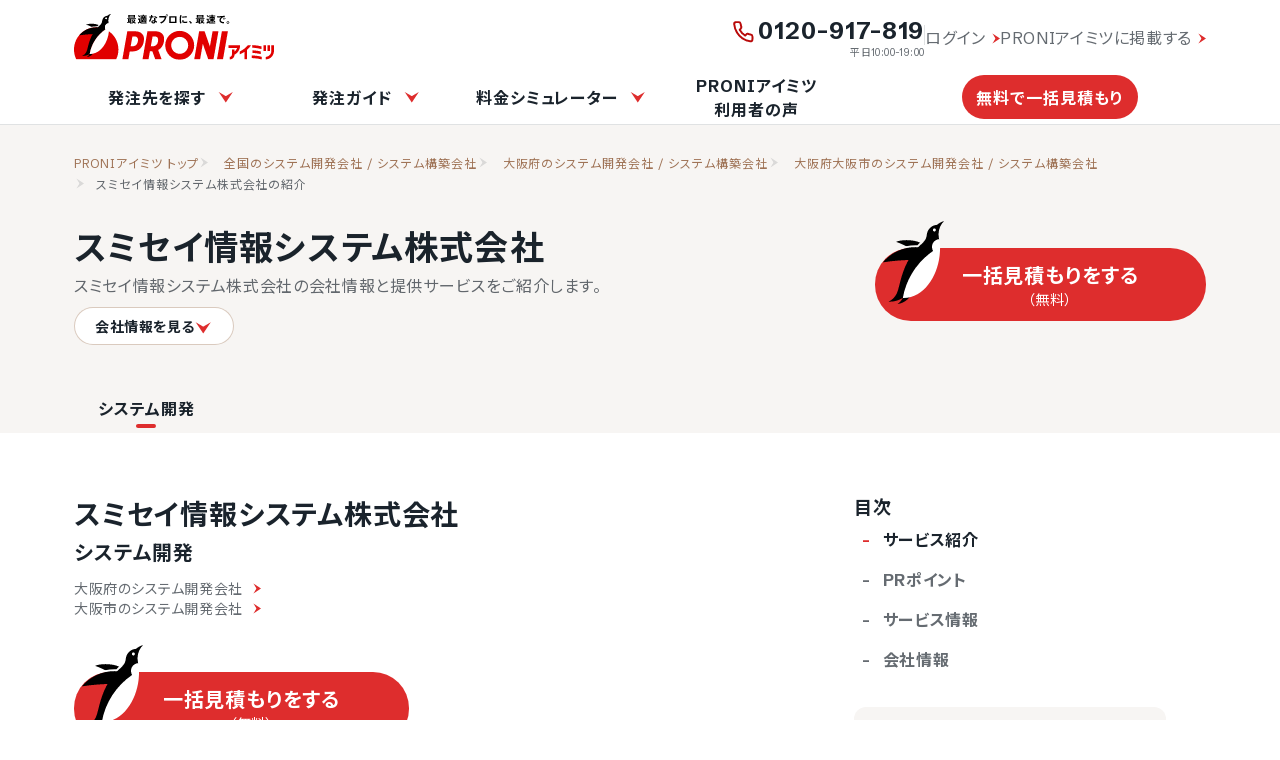

--- FILE ---
content_type: text/html; charset=UTF-8
request_url: https://imitsu.jp/ct-web-system/pr-osaka/ci-oosaka_shi_yodogawa_ku/supplier/12210
body_size: 21632
content:
<!DOCTYPE html>
<html lang="ja">

<head>
    <meta name="viewport" content="width=device-width, initial-scale=1, maximum-scale=1, user-scalable=no">
            <title>スミセイ情報システム株式会社（大阪府大阪市淀川区）の紹介｜PRONIアイミツ</title>
        <meta property="og:title" content="スミセイ情報システム株式会社（大阪府大阪市淀川区）の紹介｜PRONIアイミツ">
        <meta name="robots" content="all">
    <meta name="description" content="スミセイ情報システム株式会社（大阪府大阪市淀川区）のサービス情報です。提供サービスの実績やサービスPRなど、システム開発のサービス情報を中心にまとめています。他社サービスとの比較も簡単">
    <meta name="thumbnail" content="https://imitsu.jp/img/site/common/proni/img_ogp_thumb.webp">
    <meta name="twitter:card" content="summary_large_image" />
    <link rel="shortcut icon" href="/favicon.ico">
    <meta property="og:type" content="website">
    <meta property="og:url" content="https://imitsu.jp/ct-web-system/pr-osaka/ci-oosaka_shi_yodogawa_ku/supplier/12210">
    <meta property="og:image" content="https://imitsu.jp/img/site/common/proni/img_ogp_thumb.webp">
    <meta property="og:site_name" content="PRONIアイミツ">
    <meta property="og:description" content="スミセイ情報システム株式会社（大阪府大阪市淀川区）のサービス情報です。提供サービスの実績やサービスPRなど、システム開発のサービス情報を中心にまとめています。他社サービスとの比較も簡単">
                    <script type="application/ld+json">
{
    "@context": "https://schema.org",
    "@type": "Organization",
    "name": "スミセイ情報システム株式会社",
    "address": "大阪府大阪市宮原4-1-14 住友生命新大阪北ビル",
    "telephone": "06-6396-3939",
    "brand": {
        "@type": "Corporation",
        "name": "スミセイ情報システム株式会社",
        "description": "スミセイ情報システム株式会社のサービス情報です。提供サービスの実績やサービスPRなどの情報をまとめています。他社サービスとの比較も簡単"
    }
}
</script>
    <link rel="canonical" href="https://imitsu.jp/ct-web-system/pr-osaka/ci-oosaka_shi_yodogawa_ku/supplier/12210">
            <link rel="preconnect" href="https://fonts.googleapis.com">
    <link rel="preconnect" href="https://fonts.gstatic.com" crossorigin>
    <link href="https://fonts.googleapis.com/css2?family=Noto+Sans+JP:wght@400;700&family=Schibsted+Grotesk:wght@400;700&display=swap" rel="stylesheet">
        <link rel="preload" as="style" href="https://imitsu.jp/site/css/supplier_new-04502738.css" /><link rel="stylesheet" href="https://imitsu.jp/site/css/supplier_new-04502738.css" />
                        <!-- Start VWO Async SmartCode -->
<link rel="preconnect" href="https://dev.visualwebsiteoptimizer.com" />
<script type='text/javascript' id='vwoCode'>
  window._vwo_code=window._vwo_code || (function() {
  var account_id=739113,
  version = 1.5,
  settings_tolerance=2000,
  library_tolerance=2500,
  use_existing_jquery=false,
  is_spa=1,
  hide_element='body',
  hide_element_style = 'opacity:0 !important;filter:alpha(opacity=0) !important;background:none !important',
  /* DO NOT EDIT BELOW THIS LINE */
  f=false,d=document,vwoCodeEl=d.querySelector('#vwoCode'),code={use_existing_jquery:function(){return use_existing_jquery},library_tolerance:function(){return library_tolerance},hide_element_style:function(){return'{'+hide_element_style+'}'},finish:function(){if(!f){f=true;var e=d.getElementById('_vis_opt_path_hides');if(e)e.parentNode.removeChild(e)}},finished:function(){return f},load:function(e){var t=d.createElement('script');t.fetchPriority='high';t.src=e;t.type='text/javascript';t.onerror=function(){_vwo_code.finish()};d.getElementsByTagName('head')[0].appendChild(t)},getVersion:function(){return version},getMatchedCookies:function(e){var t=[];if(document.cookie){t=document.cookie.match(e)||[]}return t},getCombinationCookie:function(){var e=code.getMatchedCookies(/(?:^|;)\s?(_vis_opt_exp_\d+_combi=[^;$]*)/gi);e=e.map(function(e){try{var t=decodeURIComponent(e);if(!/_vis_opt_exp_\d+_combi=(?:\d+,?)+\s*$/.test(t)){return''}return t}catch(e){return''}});var i=[];e.forEach(function(e){var t=e.match(/([\d,]+)/g);t&&i.push(t.join('-'))});return i.join('|')},init:function(){if(d.URL.indexOf('__vwo_disable__')>-1)return;window.settings_timer=setTimeout(function(){_vwo_code.finish()},settings_tolerance);var e=d.createElement('style'),t=hide_element?hide_element+'{'+hide_element_style+'}':'',i=d.getElementsByTagName('head')[0];e.setAttribute('id','_vis_opt_path_hides');vwoCodeEl&&e.setAttribute('nonce',vwoCodeEl.nonce);e.setAttribute('type','text/css');if(e.styleSheet)e.styleSheet.cssText=t;else e.appendChild(d.createTextNode(t));i.appendChild(e);var n=this.getCombinationCookie();this.load('https://dev.visualwebsiteoptimizer.com/j.php?a='+account_id+'&u='+encodeURIComponent(d.URL)+'&f='+ +is_spa+'&vn='+version+(n?'&c='+n:''));return settings_timer}};window._vwo_settings_timer = code.init();return code;}());
</script>
<!-- End VWO Async SmartCode -->
                <!-- Google Tag Manager -->
    <script>
        window.dataLayer = window.dataLayer || [];
        dataLayer.push(
            {
                'ip_address': '3.17.65.33',
                'access_time': '2025-12-20 10:33:08',
            }
        );
    </script>
        <script>
  (function(w,d,s,l,i){w[l]=w[l]||[];w[l].push({'gtm.start':
                new Date().getTime(),event:'gtm.js'});var f=d.getElementsByTagName(s)[0],
            j=d.createElement(s),dl=l!='dataLayer'?'&l='+l:'';j.async=true;j.src=
            'https://www.googletagmanager.com/gtm.js?id='+i+dl;f.parentNode.insertBefore(j,f);
        })(window,document,'script','dataLayer','GTM-MNC8GGZ');
</script>
    <!-- End Google Tag Manager -->
        </head>

<body>
    <!-- Google Tag Manager (noscript) -->
    <noscript>
    <iframe src="https://www.googletagmanager.com/ns.html?id=GTM-MNC8GGZ"
        height="0" width="0" style="display:none;visibility:hidden"></iframe>
</noscript>

    <!-- End Google Tag Manager (noscript) -->
    <div id="app">
                        <input type="checkbox" class="menu" id="menu-toggle">

<header class="header">
    <label for="menu-toggle" class="menu-icon">
        <i class="fal fa-bars open"></i>
    </label>
    <a href="https://imitsu.jp" class="ga_event logo-imitsu" data-ga-label="site_header">
        <svg width="270" height="63" viewBox="0 0 270 63" fill="none" xmlns="http://www.w3.org/2000/svg">
<g clip-path="url(#clip0_934_45473)">
<path d="M224.205 42.7567H208.469V46.2987H220.157C219.499 48.2721 218.285 49.9925 216.666 51.2069V48.4745H213.175V55.4066C213.175 57.0258 211.859 58.3414 210.24 58.3414V61.8834C213.782 61.8328 216.666 58.9486 216.666 55.4066C221.119 53.0791 224.205 48.4239 224.205 43.0603V42.7567ZM252.996 44.1229C249.1 43.1615 245.002 42.5543 240.802 42.4531V45.9951C245.002 46.1469 249.1 46.7541 252.996 47.8167V44.1229ZM252.136 54.5971V50.9539C248.544 50.1443 244.85 49.6383 241.055 49.4865V53.0285C244.85 53.1803 248.544 53.6863 252.136 54.5971ZM239.992 59.9606C244.648 60.0618 249.202 60.7196 253.502 61.8834V58.1896C249.202 57.0764 244.648 56.4692 239.992 56.368V59.9606ZM264.483 42.7567H261.092V50.4479H264.483V42.7567ZM259.22 42.7567H255.83V50.4479H259.22V42.7567ZM266.456 42.7567V50.1949C266.456 54.5465 263.167 57.9366 258.967 58.392V61.934C265.09 61.4786 269.998 56.5704 269.998 50.2455V42.7567H266.456ZM223.598 51.1057V54.9513C225.875 54.0911 228.051 52.9273 230.075 51.6117V61.681H233.617V48.8287C235.742 46.9565 237.564 44.8819 239.031 42.7061H234.578C231.643 46.3493 227.899 49.2335 223.598 51.1057Z" fill="#E10000"/>
<path d="M94.2165 37.5954C94.5201 35.7738 94.5707 33.9016 94.3683 32.2824C93.9129 29.0441 91.8383 26.5647 89.2071 25.1985C86.7277 23.8323 83.2869 23.8829 83.2869 23.8829H71.9526L65.2734 61.6303H73.3694L75.2416 51.0043H78.9354C78.9354 51.0043 82.6291 51.0549 85.6145 49.6887C88.7517 48.2719 91.1805 45.6914 92.6985 42.5542C93.5081 40.935 93.9129 39.3664 94.2165 37.5954ZM86.2217 37.393C85.2603 42.9084 81.5665 43.971 79.2896 43.971H76.5066L78.8342 30.8657H82.3255C83.9953 30.8657 87.1831 31.9282 86.2217 37.393ZM199.666 23.8323L193.038 61.6303H201.134L207.762 23.8323H199.666ZM187.067 23.8323L183.474 44.3758L176.289 23.8323H168.952L162.324 61.6303H170.217L173.911 40.5808L181.248 61.6303H188.332L194.96 23.8323H187.067ZM142.691 23.2251C131.913 23.2251 123.16 31.9788 123.16 42.7566C123.16 53.5343 131.913 62.2881 142.691 62.2881C153.469 62.2881 162.222 53.5343 162.222 42.7566C162.222 31.9788 153.469 23.2251 142.691 23.2251ZM142.691 54.1921C136.366 54.1921 131.255 49.0815 131.255 42.7566C131.255 36.4316 136.366 31.3211 142.691 31.3211C149.016 31.3211 154.127 36.4316 154.127 42.7566C154.127 49.0815 149.016 54.1921 142.691 54.1921ZM116.379 25.1479C113.9 23.7817 110.459 23.8323 110.459 23.8323H99.1246L92.4961 61.6303H100.592C100.592 61.6303 102.414 51.4091 102.464 50.9031C103.021 50.9031 104.235 50.9031 105.753 50.8019L109.7 61.6303H118.302L113.596 49.0309C116.379 47.6648 118.504 45.3878 119.871 42.5036C120.63 40.8844 121.085 39.3664 121.389 37.5448C121.692 35.7232 121.743 33.851 121.54 32.2318C121.136 29.0441 119.061 26.5647 116.379 25.1479ZM113.444 37.393C112.483 42.9084 108.789 43.971 106.512 43.971H103.729L106.057 30.8657H109.548C111.218 30.8657 114.406 31.9282 113.444 37.393Z" fill="#E10000"/>
<path d="M56.9247 61.6306C58.8981 57.6332 59.9606 53.1805 59.9606 48.4241C59.9606 31.878 46.5517 18.4185 29.955 18.4185C13.3583 18.4185 0 31.878 0 48.4747C0 53.2311 1.11319 57.6838 3.03598 61.6812H56.9247V61.6306Z" fill="#E10000"/>
<path d="M17.2524 58.6957C20.6932 58.2403 23.6786 56.4693 25.8037 53.9393C24.2857 54.2429 22.7172 54.4453 21.098 54.3947C20.1872 56.1151 18.8716 57.5825 17.2524 58.6957ZM30.0035 17.1027C30.4589 17.1027 30.9649 17.1027 31.4203 17.1533C32.0781 16.4955 32.6853 15.8883 33.3431 15.2811C33.3431 15.2811 33.3431 15.2811 33.3937 15.2811C30.4589 14.1679 27.3217 13.5101 24.0327 13.5101C21.3004 13.5101 18.6186 13.9655 16.1392 14.7245C18.7198 15.4329 21.1486 16.4955 23.4256 17.7605C25.5507 17.3557 27.7771 17.1027 30.0035 17.1027ZM50.2434 0C49.4844 0.252999 48.7254 0.505997 48.0676 0.860195C47.0556 1.36619 46.0942 1.97339 45.234 2.73238C41.439 2.98538 38.4031 5.86957 38.0489 9.61394C37.6947 11.6379 37.6947 13.2065 34.3045 16.2931C33.5961 16.9509 32.8371 17.7099 32.0275 18.5195C31.3697 18.4689 30.7119 18.4689 30.0541 18.4689C20.7944 18.4689 12.5466 22.6687 7.03125 29.2466C12.9514 28.3358 19.0234 27.7792 25.1965 27.5768C22.8184 31.726 21.5028 35.5716 20.1872 39.6702C18.6692 44.5783 18.2138 48.5251 16.797 51.4093C15.5826 53.8887 13.5586 55.8621 11.1298 57.0765C11.231 57.0765 11.2816 57.0765 11.3828 57.0765C14.9754 57.1271 18.315 56.1657 21.1486 54.4453C23.5268 40.6822 31.4709 28.8418 42.5016 21.2519C41.9956 20.3917 41.692 19.3797 41.692 18.3171C41.7426 15.4329 43.969 13.1053 46.8026 12.9029C46.499 11.7391 46.3472 10.5247 46.3472 9.25975C46.3978 5.56597 47.8652 2.32759 50.2434 0ZM43.3618 7.43816C42.7546 7.43816 42.2992 6.93216 42.2992 6.32496C42.2992 5.71777 42.8052 5.26237 43.4124 5.26237C44.0196 5.26237 44.475 5.76837 44.475 6.37556C44.475 6.98276 43.9184 7.43816 43.3618 7.43816Z" fill="black"/>
<path d="M47.0049 24.9459C47.0555 24.5917 47.1061 24.2375 47.1061 23.8833C47.5109 20.0377 47.5109 15.9391 46.7519 12.8525C43.9689 13.0549 41.7425 15.3825 41.6919 18.2667C41.6919 19.3293 41.9449 20.3413 42.5015 21.2015C31.4708 28.7914 23.5266 40.6318 21.1484 54.3949C35.8224 54.7997 45.2845 39.215 47.0049 24.9459Z" fill="white"/>
<path d="M43.3595 7.43818C43.9463 7.43818 44.4221 6.96244 44.4221 6.37558C44.4221 5.78873 43.9463 5.31299 43.3595 5.31299C42.7726 5.31299 42.2969 5.78873 42.2969 6.37558C42.2969 6.96244 42.7726 7.43818 43.3595 7.43818Z" fill="white"/>
<path d="M72.9681 11.1318V7.33684H71.7537V6.12245H83.6447V7.33684H77.4209V12.3462C78.1799 12.0932 78.7871 11.7896 79.3437 11.3848C78.8377 10.8282 78.3823 10.1704 78.0281 9.41143L79.0907 9.00663H77.8257V7.74164H81.3677H81.6207H81.7725L82.8857 7.94404C82.6327 9.31023 82.1267 10.3728 81.4183 11.2836C82.0761 11.739 82.8857 12.0426 83.6953 12.2956L82.7845 13.51C81.9243 13.2064 81.1147 12.8016 80.4063 12.2956C79.7485 12.8016 79.0401 13.2064 78.1799 13.51L77.4209 12.6498V13.51H75.8523V12.0426C74.5873 12.245 73.0187 12.4474 72.0067 12.5486L71.7031 11.233C72.0573 11.233 72.4621 11.1824 72.9681 11.1318ZM82.2279 1.87207V5.66705H73.1705V1.87207H82.2279ZM75.8523 7.84284V7.33684H74.5367V7.84284H75.8523ZM75.8523 9.41143V8.90543H74.5367V9.41143H75.8523ZM75.8523 10.9294V10.4234H74.5367V11.0306C74.9921 10.98 75.3969 10.98 75.8523 10.9294ZM74.7897 3.39006H80.5581V2.88406H74.7897V3.39006ZM74.7897 4.70565H80.5581V4.19966H74.7897V4.70565ZM80.3051 10.4234C80.6087 10.0186 80.8617 9.56323 81.0641 9.00663H79.3437C79.5967 9.56323 79.9003 10.0186 80.3051 10.4234Z" fill="black"/>
<path d="M89.8147 11.4355V4.85752H91.5351C91.4339 4.50332 91.2821 4.09853 91.1303 3.74433H89.4099V2.47934H92.8507V1.61914H94.5205V2.47934H98.113V3.74433H96.3926C96.2408 4.09853 96.0384 4.50332 95.836 4.85752H96.089H96.848H97.7082V10.4741C97.7082 11.1319 97.5058 11.4861 96.9998 11.5873C96.6456 11.6379 96.0385 11.6379 95.6337 11.6379L95.4819 10.9801H93.0531V11.2331H91.8387V8.1465H92.4965H93.0025V7.69111H91.6363V6.62851H93.0025V6.12251H91.3327V11.5873H90.0677C90.5737 11.8403 91.0797 11.9415 91.6869 11.9415C93.1037 11.9921 96.5445 11.9921 98.2142 11.8909L97.9612 13.2571C96.3421 13.3077 93.0531 13.3077 91.4339 13.2571C90.2195 13.2065 89.4605 12.9535 88.6003 12.0933C87.9425 12.6499 87.3353 13.1053 86.7281 13.4595L86.0703 11.9921C86.5257 11.7391 87.0823 11.4355 87.6389 11.0813V8.0959H86.2727V6.62851H89.2075V10.8283C89.4099 11.1319 89.6123 11.2837 89.8147 11.4355ZM87.6389 1.92274C88.3979 2.73233 88.9545 3.49133 89.3593 4.19973L87.8919 5.00932C87.5883 4.25033 87.0823 3.49133 86.3739 2.68173L87.6389 1.92274ZM94.3687 4.85752C94.5205 4.45272 94.6723 4.09853 94.7735 3.74433H92.5977C92.7495 4.14913 92.9013 4.55392 92.9519 4.85752H94.3687ZM94.2675 9.86689V9.2091H93.0531V9.86689H94.2675ZM95.4819 8.1465V10.3729C95.6337 10.3729 95.8361 10.3729 95.8867 10.3729C95.9879 10.3729 96.0385 10.3223 96.0385 10.2211V6.17311H94.2675V6.67911H95.6843V7.74171H94.2675V8.1971H95.4819V8.1465Z" fill="black"/>
<path d="M103.736 3.69348C103.888 3.03568 103.989 2.42849 104.04 1.82129L105.862 2.02369C105.76 2.52969 105.659 3.08628 105.558 3.64288H107.278V5.26207H105.153C104.495 7.43786 103.585 9.76544 102.674 11.1316L101.055 10.1702C101.965 8.90525 102.775 7.08366 103.332 5.21147H101.51V3.69348H103.736ZM109.91 5.91987C109.859 6.32466 109.859 6.83066 109.859 7.23546C109.859 7.99445 109.91 8.75345 109.91 9.46184C110.82 9.81604 111.63 10.3726 112.288 10.8786L111.276 12.2448C110.871 11.84 110.416 11.4858 109.91 11.1822C109.758 12.5484 108.948 13.3074 107.329 13.3074C105.659 13.3074 104.445 12.346 104.445 11.0304C104.445 9.91724 105.406 8.90525 107.228 8.90525C107.531 8.90525 107.886 8.95585 108.189 9.00645C108.139 8.44985 108.139 7.84265 108.139 7.28606C108.139 6.83066 108.139 6.32466 108.139 5.91987H109.91ZM107.228 10.2714C106.418 10.2714 105.963 10.575 105.963 11.0304C105.963 11.4352 106.368 11.7894 107.127 11.7894C107.936 11.7894 108.29 11.4858 108.29 10.6762C108.29 10.575 108.29 10.5244 108.29 10.4232C107.886 10.322 107.531 10.2714 107.228 10.2714ZM111.579 6.42586C110.77 5.81867 109.302 5.00907 108.189 4.60427L108.999 3.18748C110.112 3.64288 111.63 4.45247 112.44 5.00907L111.579 6.42586Z" fill="black"/>
<path d="M123.47 3.28883L124.937 4.09843C123.925 8.6018 121.699 11.6884 117.6 13.4088L116.284 11.8402C120.13 10.3728 122.002 8.0452 122.66 5.05982H114.969V3.28883H123.47ZM126.607 2.27684C126.607 3.03583 125.999 3.64303 125.24 3.64303C124.481 3.64303 123.874 3.03583 123.874 2.27684C123.874 1.51784 124.481 0.910645 125.24 0.910645C125.999 0.910645 126.607 1.51784 126.607 2.27684ZM124.431 2.27684C124.431 2.73223 124.785 3.08643 125.24 3.08643C125.696 3.08643 126.05 2.73223 126.05 2.27684C126.05 1.82144 125.696 1.46724 125.24 1.46724C124.785 1.46724 124.431 1.82144 124.431 2.27684Z" fill="black"/>
<path d="M138.492 3.33936V12.6497H128.523V3.33936H138.492ZM136.518 10.8281V5.16094H130.446V10.8281H136.518Z" fill="black"/>
<path d="M142.594 8.09602C142.594 5.97083 142.897 3.74444 143.353 1.92285L145.225 2.22645C144.719 3.94684 144.415 6.02143 144.415 8.04542C144.415 9.81641 144.618 11.385 145.124 12.7006L143.302 13.2572C142.796 11.8404 142.594 10.0694 142.594 8.09602ZM152.714 12.397C151.853 12.4982 150.892 12.5488 150.184 12.5488C147.806 12.5488 146.035 12.0934 146.035 10.6766C146.035 10.12 146.186 9.51281 146.591 8.60201L148.21 8.85501C147.957 9.41161 147.856 9.76581 147.856 10.0694C147.856 10.6766 148.615 10.879 150.184 10.879C150.993 10.879 151.904 10.7778 152.764 10.626V12.397H152.714ZM150.589 3.64324C151.246 3.64324 151.854 3.64324 152.41 3.69384L152.36 5.36363C151.702 5.31303 150.892 5.26243 150.083 5.26243C148.818 5.26243 147.35 5.36363 146.237 5.46483L146.136 3.79504C147.451 3.69384 149.121 3.64324 150.589 3.64324Z" fill="black"/>
<path d="M156.562 9.66455C157.473 10.4741 158.535 11.6379 159.244 12.4475L157.776 13.6619C157.22 12.9029 156.157 11.5873 155.297 10.7777L156.562 9.66455Z" fill="black"/>
<path d="M165.562 11.1318V7.33684H164.347V6.12245H176.238V7.33684H170.015V12.3462C170.774 12.0932 171.381 11.7896 171.937 11.3848C171.431 10.8282 170.976 10.1704 170.622 9.41143L171.684 9.00663H170.419V7.74164H173.961H174.214H174.366L175.479 7.94404C175.226 9.31023 174.72 10.3728 174.012 11.2836C174.67 11.739 175.479 12.0426 176.289 12.2956L175.378 13.51C174.518 13.2064 173.708 12.8016 173 12.2956C172.342 12.8016 171.634 13.2064 170.774 13.51L170.015 12.6498V13.51H168.446V12.0426C167.181 12.245 165.612 12.4474 164.6 12.5486L164.297 11.233C164.702 11.233 165.106 11.1824 165.562 11.1318ZM174.872 1.87207V5.66705H165.815V1.87207H174.872ZM168.446 7.84284V7.33684H167.13V7.84284H168.446ZM168.446 9.41143V8.90543H167.13V9.41143H168.446ZM168.446 10.9294V10.4234H167.13V11.0306C167.586 10.98 168.041 10.98 168.446 10.9294ZM167.434 3.39006H173.202V2.88406H167.434V3.39006ZM167.434 4.70565H173.202V4.19966H167.434V4.70565ZM172.899 10.4234C173.202 10.0186 173.455 9.56323 173.658 9.00663H171.937C172.19 9.56323 172.545 10.0186 172.899 10.4234Z" fill="black"/>
<path d="M184.386 11.8403C185.803 11.8909 189.193 11.8909 190.863 11.7897L190.559 13.3583C188.99 13.4089 185.701 13.4089 184.133 13.3583C182.919 13.3077 182.16 13.0547 181.299 12.1439C180.642 12.7511 179.984 13.2065 179.427 13.6113L178.719 11.9415C179.225 11.6885 179.832 11.3343 180.389 10.9295V8.2477H178.921V6.72971H181.957V10.7777C182.716 11.5873 183.425 11.7897 184.386 11.8403ZM180.287 1.87214C181.148 2.68173 181.805 3.39013 182.261 4.09853C181.755 4.40212 181.249 4.70572 180.793 5.00932C180.389 4.25033 179.832 3.49133 179.022 2.73233L180.287 1.87214ZM183.172 11.4355L182.16 10.1199C183.222 9.71509 184.335 9.0067 185.094 8.1971H182.767V4.45272H185.55V3.89613H182.311V2.58053H185.55V1.61914H187.219V2.58053H190.711V3.89613H187.219V4.50332H190.104V8.2477H187.725C188.535 9.0067 189.749 9.71509 190.812 10.0693L189.749 11.4861C188.889 11.0307 187.978 10.3729 187.219 9.61389V11.5367H185.55V9.71509C184.841 10.4235 183.981 11.0307 183.172 11.4355ZM184.335 6.93211H185.55V5.76832H184.335V6.93211ZM188.484 6.93211V5.76832H187.219V6.93211H188.484Z" fill="black"/>
<path d="M199.824 3.13691C200.988 3.03571 202.404 2.88391 203.416 2.78271L203.619 4.5537C203.012 4.6043 201.949 4.7055 201.494 4.8067C201.241 4.8573 200.735 5.1103 200.532 5.2621C199.014 6.27409 198.205 7.48849 198.205 8.90528C198.205 10.3221 199.419 11.2329 202.657 11.3847L202.404 13.1557C198.559 13.0039 196.333 11.6377 196.333 9.00648C196.333 7.43789 197.091 6.0211 198.407 4.9079C197.091 5.0597 194.815 5.2115 193.246 5.3127L193.195 3.54171C195.017 3.49111 198.458 3.28871 199.824 3.13691ZM202 6.0717C202.354 6.52709 202.759 7.13429 203.062 7.74149L202.151 8.24748C201.898 7.69089 201.544 7.08369 201.139 6.57769L202 6.0717ZM203.568 5.3633C203.922 5.8187 204.327 6.42589 204.631 6.98249L203.72 7.48849C203.467 6.93189 203.113 6.32469 202.708 5.8187L203.568 5.3633Z" fill="black"/>
<path d="M209.534 11.8906C209.534 12.852 208.775 13.6616 207.763 13.6616C206.802 13.6616 205.992 12.852 205.992 11.8906C205.992 10.8786 206.802 10.1196 207.763 10.1196C208.775 10.1196 209.534 10.8786 209.534 11.8906ZM206.751 11.8906C206.751 12.4472 207.207 12.9026 207.763 12.9026C208.32 12.9026 208.826 12.4472 208.826 11.8906C208.826 11.334 208.37 10.828 207.763 10.828C207.156 10.828 206.751 11.334 206.751 11.8906Z" fill="black"/>
</g>
<defs>
<clipPath id="clip0_934_45473">
<rect width="270" height="62.2376" fill="white"/>
</clipPath>
</defs>
</svg>

        <svg width="270" height="63" viewBox="0 0 270 63" fill="none" xmlns="http://www.w3.org/2000/svg">
<g clip-path="url(#clip0_2035_17922)">
<path d="M224.205 42.7569H208.469V46.2989H220.157C219.5 48.2723 218.285 49.9926 216.666 51.207V48.4747H213.175V55.4068C213.175 57.026 211.859 58.3416 210.24 58.3416V61.8836C213.782 61.833 216.666 58.9488 216.666 55.4068C221.119 53.0792 224.205 48.4241 224.205 43.0605V42.7569ZM252.997 44.1231C249.1 43.1617 245.002 42.5545 240.802 42.4533V45.9953C245.002 46.1471 249.1 46.7543 252.997 47.8169V44.1231ZM252.136 54.5972V50.954C248.544 50.1444 244.85 49.6385 241.055 49.4867V53.0286C244.85 53.1804 248.544 53.6864 252.136 54.5972ZM239.992 59.9608C244.648 60.062 249.202 60.7198 253.503 61.8836V58.1898C249.202 57.0766 244.648 56.4694 239.992 56.3682V59.9608ZM264.483 42.7569H261.093V50.448H264.483V42.7569ZM259.22 42.7569H255.83V50.448H259.22V42.7569ZM266.456 42.7569V50.195C266.456 54.5466 263.167 57.9368 258.967 58.3922V61.9342C265.09 61.4788 269.998 56.5706 269.998 50.2456V42.7569H266.456ZM223.598 51.1058V54.9514C225.875 54.0912 228.051 52.9274 230.075 51.6118V61.6812H233.617V48.8289C235.742 46.9567 237.564 44.8821 239.031 42.7063H234.578C231.644 46.3495 227.899 49.2337 223.598 51.1058Z" fill="#E10000"/>
<path d="M94.2166 37.5956C94.5202 35.774 94.5708 33.9018 94.3684 32.2826C93.913 29.0442 91.8384 26.5648 89.2072 25.1987C86.7278 23.8325 83.2871 23.8831 83.2871 23.8831H71.9527L65.2736 61.6304H73.3695L75.2417 51.0045H78.9355C78.9355 51.0045 82.6293 51.0551 85.6146 49.6889C88.7518 48.2721 91.1806 45.6915 92.6986 42.5543C93.5082 40.9352 93.913 39.3666 94.2166 37.5956ZM86.2218 37.3932C85.2604 42.9085 81.5667 43.9711 79.2897 43.9711H76.5067L78.8343 30.8658H82.3257C83.9954 30.8658 87.1832 31.9284 86.2218 37.3932ZM199.666 23.8325L193.038 61.6304H201.134L207.762 23.8325H199.666ZM187.067 23.8325L183.474 44.3759L176.289 23.8325H168.952L162.324 61.6304H170.217L173.911 40.581L181.248 61.6304H188.332L194.961 23.8325H187.067ZM142.691 23.2253C131.913 23.2253 123.16 31.979 123.16 42.7567C123.16 53.5345 131.913 62.2882 142.691 62.2882C153.469 62.2882 162.223 53.5345 162.223 42.7567C162.223 31.979 153.469 23.2253 142.691 23.2253ZM142.691 54.1923C136.366 54.1923 131.256 49.0817 131.256 42.7567C131.256 36.4318 136.366 31.3212 142.691 31.3212C149.016 31.3212 154.127 36.4318 154.127 42.7567C154.127 49.0817 149.016 54.1923 142.691 54.1923ZM116.379 25.1481C113.9 23.7819 110.459 23.8325 110.459 23.8325H99.1248L92.4962 61.6304H100.592C100.592 61.6304 102.414 51.4093 102.464 50.9033C103.021 50.9033 104.235 50.9033 105.753 50.8021L109.7 61.6304H118.302L113.596 49.0311C116.379 47.6649 118.504 45.3879 119.871 42.5037C120.63 40.8846 121.085 39.3666 121.389 37.545C121.692 35.7234 121.743 33.8512 121.54 32.232C121.136 29.0442 119.061 26.5648 116.379 25.1481ZM113.444 37.3932C112.483 42.9085 108.789 43.9711 106.512 43.9711H103.729L106.057 30.8658H109.548C111.218 30.8658 114.406 31.9284 113.444 37.3932Z" fill="#E10000"/>
<path d="M56.9247 61.6304C58.8981 57.6331 59.9606 53.1803 59.9606 48.4239C59.9606 31.8778 46.5517 18.4183 29.955 18.4183C13.3583 18.4183 0 31.8778 0 48.4745C0 53.2309 1.11319 57.6837 3.03598 61.681H56.9247V61.6304Z" fill="#E10000"/>
<path d="M17.2524 58.6957C20.6932 58.2403 23.6786 56.4693 25.8037 53.9393C24.2857 54.2429 22.7172 54.4453 21.098 54.3947C20.1872 56.1151 18.8716 57.5825 17.2524 58.6957ZM30.0035 17.1027C30.4589 17.1027 30.9649 17.1027 31.4203 17.1533C32.0781 16.4955 32.6853 15.8883 33.3431 15.2811C33.3431 15.2811 33.3431 15.2811 33.3937 15.2811C30.4589 14.1679 27.3217 13.5101 24.0327 13.5101C21.3004 13.5101 18.6186 13.9655 16.1392 14.7245C18.7198 15.4329 21.1486 16.4955 23.4256 17.7605C25.5507 17.3557 27.7771 17.1027 30.0035 17.1027ZM50.2434 0C49.4844 0.252999 48.7254 0.505997 48.0676 0.860195C47.0556 1.36619 46.0942 1.97339 45.234 2.73238C41.439 2.98538 38.4031 5.86957 38.0489 9.61394C37.6947 11.6379 37.6947 13.2065 34.3045 16.2931C33.5961 16.9509 32.8371 17.7099 32.0275 18.5195C31.3697 18.4689 30.7119 18.4689 30.0541 18.4689C20.7944 18.4689 12.5466 22.6687 7.03125 29.2466C12.9514 28.3358 19.0234 27.7792 25.1965 27.5768C22.8184 31.726 21.5028 35.5716 20.1872 39.6702C18.6692 44.5783 18.2138 48.5251 16.797 51.4093C15.5826 53.8887 13.5586 55.8621 11.1298 57.0765C11.231 57.0765 11.2816 57.0765 11.3828 57.0765C14.9754 57.1271 18.315 56.1657 21.1486 54.4453C23.5268 40.6822 31.4709 28.8418 42.5016 21.2519C41.9956 20.3917 41.692 19.3797 41.692 18.3171C41.7426 15.4329 43.969 13.1053 46.8026 12.9029C46.499 11.7391 46.3472 10.5247 46.3472 9.25974C46.3978 5.56597 47.8652 2.32759 50.2434 0ZM43.3618 7.43816C42.7546 7.43816 42.2992 6.93216 42.2992 6.32496C42.2992 5.71777 42.8052 5.26237 43.4124 5.26237C44.0196 5.26237 44.475 5.76837 44.475 6.37556C44.475 6.98276 43.9184 7.43816 43.3618 7.43816Z" fill="#555555"/>
<path d="M47.005 24.9457C47.0556 24.5915 47.1062 24.2373 47.1062 23.8831C47.511 20.0375 47.511 15.9389 46.752 12.8523C43.969 13.0547 41.7426 15.3823 41.692 18.2665C41.692 19.3291 41.945 20.3411 42.5016 21.2013C31.4709 28.7912 23.5267 40.6316 21.1486 54.3947C35.8225 54.7995 45.2846 39.2148 47.005 24.9457Z" fill="white"/>
<path d="M43.3596 7.43816C43.9464 7.43816 44.4222 6.96242 44.4222 6.37557C44.4222 5.78871 43.9464 5.31297 43.3596 5.31297C42.7727 5.31297 42.297 5.78871 42.297 6.37557C42.297 6.96242 42.7727 7.43816 43.3596 7.43816Z" fill="white"/>
<path d="M72.9681 11.1318V7.33681H71.7537V6.12242H83.6447V7.33681H77.4209V12.3462C78.1799 12.0932 78.7871 11.7896 79.3437 11.3848C78.8377 10.8282 78.3823 10.1704 78.0281 9.4114L79.0907 9.0066H77.8257V7.74161H81.3677H81.6207H81.7725L82.8857 7.944C82.6327 9.3102 82.1267 10.3728 81.4183 11.2836C82.0761 11.739 82.8857 12.0426 83.6953 12.2956L82.7845 13.51C81.9243 13.2064 81.1147 12.8016 80.4063 12.2956C79.7485 12.8016 79.0401 13.2064 78.1799 13.51L77.4209 12.6498V13.51H75.8523V12.0426C74.5873 12.245 73.0187 12.4474 72.0067 12.5486L71.7031 11.233C72.0573 11.233 72.4621 11.1824 72.9681 11.1318ZM82.2279 1.87204V5.66702H73.1705V1.87204H82.2279ZM75.8523 7.8428V7.33681H74.5367V7.8428H75.8523ZM75.8523 9.4114V8.9054H74.5367V9.4114H75.8523ZM75.8523 10.9294V10.4234H74.5367V11.0306C74.9921 10.98 75.3969 10.98 75.8523 10.9294ZM74.7897 3.39003H80.5581V2.88403H74.7897V3.39003ZM74.7897 4.70562H80.5581V4.19963H74.7897V4.70562ZM80.3051 10.4234C80.6087 10.0186 80.8617 9.56319 81.0641 9.0066H79.3437C79.5967 9.56319 79.9003 10.0186 80.3051 10.4234Z" fill="#E10000"/>
<path d="M89.8147 11.4355V4.85752H91.5351C91.4339 4.50332 91.2821 4.09853 91.1303 3.74433H89.4099V2.47934H92.8507V1.61914H94.5205V2.47934H98.113V3.74433H96.3926C96.2408 4.09853 96.0384 4.50332 95.836 4.85752H96.089H96.848H97.7082V10.4741C97.7082 11.1319 97.5058 11.4861 96.9998 11.5873C96.6456 11.6379 96.0385 11.6379 95.6337 11.6379L95.4819 10.9801H93.0531V11.2331H91.8387V8.1465H92.4965H93.0025V7.6911H91.6363V6.62851H93.0025V6.12251H91.3327V11.5873H90.0677C90.5737 11.8403 91.0797 11.9415 91.6869 11.9415C93.1037 11.9921 96.5445 11.9921 98.2142 11.8909L97.9612 13.2571C96.3421 13.3077 93.0531 13.3077 91.4339 13.2571C90.2195 13.2065 89.4605 12.9535 88.6003 12.0933C87.9425 12.6499 87.3353 13.1053 86.7281 13.4595L86.0703 11.9921C86.5257 11.7391 87.0823 11.4355 87.6389 11.0813V8.0959H86.2727V6.62851H89.2075V10.8283C89.4099 11.1319 89.6123 11.2837 89.8147 11.4355ZM87.6389 1.92274C88.3979 2.73233 88.9545 3.49133 89.3593 4.19973L87.8919 5.00932C87.5883 4.25032 87.0823 3.49133 86.3739 2.68173L87.6389 1.92274ZM94.3687 4.85752C94.5205 4.45272 94.6723 4.09853 94.7735 3.74433H92.5977C92.7495 4.14913 92.9013 4.55392 92.9519 4.85752H94.3687ZM94.2675 9.86689V9.2091H93.0531V9.86689H94.2675ZM95.4819 8.1465V10.3729C95.6337 10.3729 95.8361 10.3729 95.8867 10.3729C95.9879 10.3729 96.0385 10.3223 96.0385 10.2211V6.17311H94.2675V6.67911H95.6843V7.7417H94.2675V8.1971H95.4819V8.1465Z" fill="#E10000"/>
<path d="M103.736 3.69348C103.888 3.03568 103.989 2.42849 104.04 1.82129L105.862 2.02369C105.76 2.52968 105.659 3.08628 105.558 3.64288H107.278V5.26207H105.153C104.495 7.43786 103.585 9.76544 102.674 11.1316L101.055 10.1702C101.965 8.90525 102.775 7.08366 103.332 5.21147H101.51V3.69348H103.736ZM109.91 5.91987C109.859 6.32466 109.859 6.83066 109.859 7.23546C109.859 7.99445 109.91 8.75345 109.91 9.46184C110.82 9.81604 111.63 10.3726 112.288 10.8786L111.276 12.2448C110.871 11.84 110.416 11.4858 109.91 11.1822C109.758 12.5484 108.948 13.3074 107.329 13.3074C105.659 13.3074 104.445 12.346 104.445 11.0304C104.445 9.91724 105.406 8.90525 107.228 8.90525C107.531 8.90525 107.886 8.95585 108.189 9.00645C108.139 8.44985 108.139 7.84265 108.139 7.28606C108.139 6.83066 108.139 6.32466 108.139 5.91987H109.91ZM107.228 10.2714C106.418 10.2714 105.963 10.575 105.963 11.0304C105.963 11.4352 106.368 11.7894 107.127 11.7894C107.936 11.7894 108.29 11.4858 108.29 10.6762C108.29 10.575 108.29 10.5244 108.29 10.4232C107.886 10.322 107.531 10.2714 107.228 10.2714ZM111.579 6.42586C110.77 5.81867 109.302 5.00907 108.189 4.60427L108.999 3.18748C110.112 3.64288 111.63 4.45247 112.44 5.00907L111.579 6.42586Z" fill="#E10000"/>
<path d="M123.47 3.28883L124.937 4.09843C123.925 8.6018 121.699 11.6884 117.6 13.4088L116.284 11.8402C120.13 10.3728 122.002 8.0452 122.66 5.05982H114.969V3.28883H123.47ZM126.607 2.27684C126.607 3.03583 125.999 3.64303 125.24 3.64303C124.481 3.64303 123.874 3.03583 123.874 2.27684C123.874 1.51784 124.481 0.910645 125.24 0.910645C125.999 0.910645 126.607 1.51784 126.607 2.27684ZM124.431 2.27684C124.431 2.73223 124.785 3.08643 125.24 3.08643C125.696 3.08643 126.05 2.73223 126.05 2.27684C126.05 1.82144 125.696 1.46724 125.24 1.46724C124.785 1.46724 124.431 1.82144 124.431 2.27684Z" fill="#E10000"/>
<path d="M138.492 3.33936V12.6497H128.523V3.33936H138.492ZM136.518 10.8281V5.16094H130.446V10.8281H136.518Z" fill="#E10000"/>
<path d="M142.594 8.09601C142.594 5.97083 142.897 3.74444 143.353 1.92285L145.225 2.22645C144.719 3.94684 144.415 6.02143 144.415 8.04541C144.415 9.8164 144.618 11.385 145.124 12.7006L143.302 13.2572C142.796 11.8404 142.594 10.0694 142.594 8.09601ZM152.714 12.397C151.853 12.4982 150.892 12.5488 150.184 12.5488C147.806 12.5488 146.035 12.0934 146.035 10.6766C146.035 10.12 146.186 9.51281 146.591 8.60201L148.21 8.85501C147.957 9.41161 147.856 9.76581 147.856 10.0694C147.856 10.6766 148.615 10.879 150.184 10.879C150.993 10.879 151.904 10.7778 152.764 10.626V12.397H152.714ZM150.589 3.64324C151.246 3.64324 151.854 3.64324 152.41 3.69384L152.36 5.36363C151.702 5.31303 150.892 5.26243 150.083 5.26243C148.818 5.26243 147.35 5.36363 146.237 5.46483L146.136 3.79504C147.451 3.69384 149.121 3.64324 150.589 3.64324Z" fill="#E10000"/>
<path d="M156.562 9.66455C157.473 10.4741 158.535 11.6379 159.244 12.4475L157.776 13.6619C157.22 12.9029 156.157 11.5873 155.297 10.7777L156.562 9.66455Z" fill="#E10000"/>
<path d="M165.562 11.1318V7.33684H164.347V6.12245H176.238V7.33684H170.015V12.3462C170.774 12.0932 171.381 11.7896 171.937 11.3848C171.431 10.8282 170.976 10.1704 170.622 9.41143L171.684 9.00663H170.419V7.74164H173.961H174.214H174.366L175.479 7.94403C175.226 9.31023 174.72 10.3728 174.012 11.2836C174.67 11.739 175.479 12.0426 176.289 12.2956L175.378 13.51C174.518 13.2064 173.708 12.8016 173 12.2956C172.342 12.8016 171.634 13.2064 170.774 13.51L170.015 12.6498V13.51H168.446V12.0426C167.181 12.245 165.612 12.4474 164.6 12.5486L164.297 11.233C164.702 11.233 165.106 11.1824 165.562 11.1318ZM174.872 1.87207V5.66705H165.815V1.87207H174.872ZM168.446 7.84283V7.33684H167.13V7.84283H168.446ZM168.446 9.41143V8.90543H167.13V9.41143H168.446ZM168.446 10.9294V10.4234H167.13V11.0306C167.586 10.98 168.041 10.98 168.446 10.9294ZM167.434 3.39006H173.202V2.88406H167.434V3.39006ZM167.434 4.70565H173.202V4.19966H167.434V4.70565ZM172.899 10.4234C173.202 10.0186 173.455 9.56322 173.658 9.00663H171.937C172.19 9.56322 172.545 10.0186 172.899 10.4234Z" fill="#E10000"/>
<path d="M184.386 11.8403C185.803 11.8909 189.193 11.8909 190.863 11.7897L190.559 13.3583C188.99 13.4089 185.701 13.4089 184.133 13.3583C182.919 13.3077 182.16 13.0547 181.299 12.1439C180.642 12.7511 179.984 13.2065 179.427 13.6113L178.719 11.9415C179.225 11.6885 179.832 11.3343 180.389 10.9295V8.2477H178.921V6.72971H181.957V10.7777C182.716 11.5873 183.425 11.7897 184.386 11.8403ZM180.287 1.87214C181.148 2.68173 181.805 3.39013 182.261 4.09853C181.755 4.40212 181.249 4.70572 180.793 5.00932C180.389 4.25032 179.832 3.49133 179.022 2.73233L180.287 1.87214ZM183.172 11.4355L182.16 10.1199C183.222 9.71509 184.335 9.0067 185.094 8.1971H182.767V4.45272H185.55V3.89613H182.311V2.58053H185.55V1.61914H187.219V2.58053H190.711V3.89613H187.219V4.50332H190.104V8.2477H187.725C188.535 9.0067 189.749 9.71509 190.812 10.0693L189.749 11.4861C188.889 11.0307 187.978 10.3729 187.219 9.61389V11.5367H185.55V9.71509C184.841 10.4235 183.981 11.0307 183.172 11.4355ZM184.335 6.93211H185.55V5.76832H184.335V6.93211ZM188.484 6.93211V5.76832H187.219V6.93211H188.484Z" fill="#E10000"/>
<path d="M199.824 3.13691C200.988 3.03571 202.404 2.88391 203.416 2.78271L203.619 4.5537C203.012 4.6043 201.949 4.7055 201.494 4.8067C201.241 4.8573 200.735 5.1103 200.532 5.2621C199.014 6.27409 198.205 7.48849 198.205 8.90528C198.205 10.3221 199.419 11.2329 202.657 11.3847L202.404 13.1557C198.559 13.0039 196.332 11.6377 196.332 9.00648C196.332 7.43789 197.091 6.0211 198.407 4.9079C197.091 5.0597 194.815 5.2115 193.246 5.3127L193.195 3.54171C195.017 3.49111 198.458 3.28871 199.824 3.13691ZM202 6.0717C202.354 6.52709 202.759 7.13429 203.062 7.74149L202.151 8.24748C201.898 7.69089 201.544 7.08369 201.139 6.57769L202 6.0717ZM203.568 5.3633C203.922 5.8187 204.327 6.42589 204.631 6.98249L203.72 7.48849C203.467 6.93189 203.113 6.32469 202.708 5.8187L203.568 5.3633Z" fill="#E10000"/>
<path d="M209.534 11.8906C209.534 12.852 208.775 13.6616 207.763 13.6616C206.802 13.6616 205.992 12.852 205.992 11.8906C205.992 10.8786 206.802 10.1196 207.763 10.1196C208.775 10.1196 209.534 10.8786 209.534 11.8906ZM206.751 11.8906C206.751 12.4472 207.207 12.9026 207.763 12.9026C208.32 12.9026 208.826 12.4472 208.826 11.8906C208.826 11.334 208.37 10.828 207.763 10.828C207.207 10.828 206.751 11.334 206.751 11.8906Z" fill="#E10000"/>
</g>
<defs>
<clipPath id="clip0_2035_17922">
<rect width="270" height="62.2376" fill="white"/>
</clipPath>
</defs>
</svg>

    </a>
        <div class="spacer"></div>

            <a href="https://imitsu.jp/competition/select-category/supplier/12210?cv=gnav" class="ga_event cv-header primary-button" data-ga-label="site_header" rel="nofollow">
            無料で一括見積もり
        </a>
    
    <div class="telephone">
        <svg width="20" height="19" viewBox="0 0 20 19" fill="none" xmlns="http://www.w3.org/2000/svg">
<g id="a" clip-path="url(#clip0_2056_13872)">
<path id="Vector" d="M15.9994 13.4372V15.5049C15.9994 16.263 15.4177 16.8833 14.6987 16.8902C14.6595 16.8902 14.6137 16.8902 14.5745 16.8902C12.5614 16.6628 10.6332 15.9322 8.93379 14.7743C7.35203 13.7129 6.01864 12.3069 5.01207 10.639C3.90745 8.84019 3.22115 6.79323 3.00546 4.66356C2.94009 3.90543 3.46953 3.23689 4.18851 3.16797C4.22773 3.16797 4.26694 3.16797 4.30616 3.16797H6.26702C6.92064 3.16797 7.48275 3.67109 7.57426 4.35341C7.65923 5.01506 7.80956 5.66292 8.0318 6.2901C8.20827 6.79323 8.09716 7.35838 7.73767 7.74434L6.90757 8.61964C7.83571 10.3427 9.19524 11.7762 10.8293 12.7549L11.6594 11.8796C12.0254 11.5005 12.5614 11.3834 13.0385 11.5695C13.6333 11.8038 14.2477 11.9623 14.8752 12.0519C15.5354 12.1484 16.019 12.748 15.9994 13.451V13.4372Z" stroke="#B90A0A" stroke-width="1.4" stroke-linecap="round" stroke-linejoin="round"/>
</g>
<defs>
<clipPath id="clip0_2056_13872">
<rect width="20" height="19" fill="white"/>
</clipPath>
</defs>
</svg>

        <span class="number">0120-917-819</span>
        <span class="emphasis">平日10:00-19:00</span>
    </div>

    <span class="vertical-separator"></span>

    <div class="links">
        <div class="cv-supplier">
            <a href="https://partner.imitsu.jp/?cv=site_header" class="ga_event link-chevron-box" data-ga-label="site_header" rel="external noopener" target="_blank">PRONIアイミツに掲載する</a>
        </div>
        <div class="for-my-page-login">
                            <a class="ga_event login link-chevron-box" data-ga-label="site_header" href="https://imitsu.jp/login">ログイン</a>
                    </div>
    </div>
</header>


    
    <nav class="global-navigation-pc">
    <div class="first-menu-wrap">
        <ul class="first-menu">
            
                            <li class="first-menu-item first-menu-item--mega">
                    <div class="first-menu-item-inner">
                        <span class="first-menu-item-text has-no-link">発注先を探す<svg width="10" height="12" viewBox="0 0 10 12" fill="none" xmlns="http://www.w3.org/2000/svg">
<path fill-rule="evenodd" clip-rule="evenodd" d="M2.5 11.5L10 6.5L2.5 1.5L5.44404 6.5L2.5 11.5Z" fill="#DE2D2D"/>
</svg>
</span>
                        <div class="mega-menu">
                            <div class="mega-menu-container">
                                <ul class="mega-menu-arrow-list">
                                                                                                                    <li class="mega-menu-arrow-list-item">
                                            <a class="mega-menu-top-link ga_event" href="https://imitsu.jp/ct-web-system/search/">
                                                <svg width="24" height="25" viewBox="0 0 24 25" fill="none" xmlns="http://www.w3.org/2000/svg">
<circle cx="12" cy="12" r="12" transform="matrix(-1 0 0 1 24 0.5)" fill="#9F7356"/>
<path fill-rule="evenodd" clip-rule="evenodd" d="M15.2008 17.8984L6.80078 12.4984L15.2008 7.09844L11.9035 12.4984L15.2008 17.8984Z" fill="white"/>
</svg>

                                                システム開発会社一覧
                                            </a>
                                        </li>
                                                                    </ul>
                            </div>
                        </div>
                    </div>
                </li>
                        
                            <li class="first-menu-item first-menu-item--mega">
                    <div class="first-menu-item-inner">
                        <span class="first-menu-item-text has-no-link">発注ガイド<svg width="10" height="12" viewBox="0 0 10 12" fill="none" xmlns="http://www.w3.org/2000/svg">
<path fill-rule="evenodd" clip-rule="evenodd" d="M2.5 11.5L10 6.5L2.5 1.5L5.44404 6.5L2.5 11.5Z" fill="#DE2D2D"/>
</svg>
</span>
                        <div class="mega-menu">
                            <div class="mega-menu-container">
                                <ul class="mega-menu-arrow-list">
                                                                            <li class="mega-menu-arrow-list-item">
                                            <a class="mega-menu-top-link ga_event" href="https://imitsu.jp/ct-web-system/">
                                                <svg width="24" height="25" viewBox="0 0 24 25" fill="none" xmlns="http://www.w3.org/2000/svg">
<circle cx="12" cy="12" r="12" transform="matrix(-1 0 0 1 24 0.5)" fill="#9F7356"/>
<path fill-rule="evenodd" clip-rule="evenodd" d="M15.2008 17.8984L6.80078 12.4984L15.2008 7.09844L11.9035 12.4984L15.2008 17.8984Z" fill="white"/>
</svg>

                                                システム開発会社の発注ガイド
                                            </a>
                                        </li>
                                                                    </ul>
                            </div>
                        </div>
                    </div>
                </li>
                        
                            <li class="first-menu-item first-menu-item--mega">
                    <div class="first-menu-item-inner">
                        <span class="first-menu-item-text has-no-link">料金シミュレーター<svg width="10" height="12" viewBox="0 0 10 12" fill="none" xmlns="http://www.w3.org/2000/svg">
<path fill-rule="evenodd" clip-rule="evenodd" d="M2.5 11.5L10 6.5L2.5 1.5L5.44404 6.5L2.5 11.5Z" fill="#DE2D2D"/>
</svg>
</span>
                        <div class="mega-menu">
                            <div class="mega-menu-container">
                                <ul class="mega-menu-arrow-list">
                                                                                                                        <li class="mega-menu-arrow-list-item">
                                            <a class="mega-menu-top-link ga_event" href="https://imitsu.jp/cost/web-system/simulator">
                                                <svg width="24" height="25" viewBox="0 0 24 25" fill="none" xmlns="http://www.w3.org/2000/svg">
<circle cx="12" cy="12" r="12" transform="matrix(-1 0 0 1 24 0.5)" fill="#9F7356"/>
<path fill-rule="evenodd" clip-rule="evenodd" d="M15.2008 17.8984L6.80078 12.4984L15.2008 7.09844L11.9035 12.4984L15.2008 17.8984Z" fill="white"/>
</svg>

                                                システム開発会社の料金シミュレーター
                                            </a>
                                        </li>
                                                                    </ul>
                            </div>
                        </div>
                    </div>
                </li>
                        <li class="first-menu-item">
                <a href="https://imitsu.jp/case-studies" class="ga_event first-menu-item-text" data-ga-label="site_header">
                    PRONIアイミツ<br>利用者の声
                </a>
            </li>
        </ul>
        
        <div class="cv-button">
            <div class="cv-button-inner">
                <a
                    href="https://imitsu.jp/competition/select-category/supplier/12210?cv=gnav"
                    class="ga_event primary-button"
                    rel="nofollow"
                >
                    <span>無料で一括見積もり</span>
                </a>
            </div>
        </div>
    </div>
</nav>
    <nav class="global-navigation-sp">
    <div class="global-navigation-header">
        <label for="menu-toggle" class="global-navigation-close-button">
            <svg width="24" height="24" viewBox="0 0 24 24" fill="none" xmlns="http://www.w3.org/2000/svg">
<path d="M18.3007 5.70875C17.9107 5.31875 17.2807 5.31875 16.8907 5.70875L12.0007 10.5888L7.1107 5.69875C6.7207 5.30875 6.0907 5.30875 5.7007 5.69875C5.3107 6.08875 5.3107 6.71875 5.7007 7.10875L10.5907 11.9988L5.7007 16.8887C5.3107 17.2787 5.3107 17.9087 5.7007 18.2987C6.0907 18.6887 6.7207 18.6887 7.1107 18.2987L12.0007 13.4087L16.8907 18.2987C17.2807 18.6887 17.9107 18.6887 18.3007 18.2987C18.6907 17.9087 18.6907 17.2787 18.3007 16.8887L13.4107 11.9988L18.3007 7.10875C18.6807 6.72875 18.6807 6.08875 18.3007 5.70875Z" fill="#06101A" fill-opacity="0.62"/>
</svg>

        </label>
    </div>
    <div class="global-navigation-contents">
        <ul class="first-menu">
            
                            <li class="category-menu">
                    <label for="find_supplier_first_menu_item_toggle">
                        <span>発注先を探す</span>
                        <svg width="10" height="12" viewBox="0 0 10 12" fill="none" xmlns="http://www.w3.org/2000/svg">
<path fill-rule="evenodd" clip-rule="evenodd" d="M2.5 11.5L10 6.5L2.5 1.5L5.44404 6.5L2.5 11.5Z" fill="#DE2D2D"/>
</svg>

                    </label>
                    <input type="checkbox" class="first-menu-item-toggle" id="find_supplier_first_menu_item_toggle">
                    <div class="second-menu">
                        <div class="second-menu-back">
                            <label for="find_supplier_first_menu_item_toggle" class="second-menu-back-arrow">
                                <svg width="24" height="24" viewBox="0 0 24 24" fill="none" xmlns="http://www.w3.org/2000/svg">
<path d="M20.9908 10.9981H5.40078L10.6808 5.71812C11.0708 5.32812 11.0708 4.69813 10.6808 4.30812C10.2908 3.91813 9.66078 3.91813 9.27078 4.30812L2.28078 11.2981C1.89078 11.6881 1.89078 12.3181 2.28078 12.7081L9.27078 19.7081C9.47078 19.8981 9.73078 19.9981 9.98078 19.9981C10.2308 19.9981 10.4908 19.8981 10.6908 19.7081C11.0808 19.3181 11.0808 18.6881 10.6908 18.2981L5.40078 12.9981H20.9908C21.5408 12.9981 21.9908 12.5481 21.9908 11.9981C21.9908 11.4481 21.5408 10.9981 20.9908 10.9981Z" fill="#06101A" fill-opacity="0.62"/>
</svg>

                            </label>
                            <label for="menu-toggle"  class="second-menu-back-close">
                                <svg width="24" height="24" viewBox="0 0 24 24" fill="none" xmlns="http://www.w3.org/2000/svg">
<path d="M18.3007 5.70875C17.9107 5.31875 17.2807 5.31875 16.8907 5.70875L12.0007 10.5888L7.1107 5.69875C6.7207 5.30875 6.0907 5.30875 5.7007 5.69875C5.3107 6.08875 5.3107 6.71875 5.7007 7.10875L10.5907 11.9988L5.7007 16.8887C5.3107 17.2787 5.3107 17.9087 5.7007 18.2987C6.0907 18.6887 6.7207 18.6887 7.1107 18.2987L12.0007 13.4087L16.8907 18.2987C17.2807 18.6887 17.9107 18.6887 18.3007 18.2987C18.6907 17.9087 18.6907 17.2787 18.3007 16.8887L13.4107 11.9988L18.3007 7.10875C18.6807 6.72875 18.6807 6.08875 18.3007 5.70875Z" fill="#06101A" fill-opacity="0.62"/>
</svg>

                            </label>
                        </div>
                        <div class="second-menu-title">発注先を探す</div>
                        <ul class="second-menu-list">
                                                                                            <li class="second-menu-item">
                                    <label>
                                        <a href="https://imitsu.jp/ct-web-system/search/" class="ga_event">
                                            システム開発会社一覧
                                        </a>
                                    </label>
                                </li>
                                                    </ul>
                    </div>
                </li>
                        
                            <li class="category-menu">
                    <label for="order_guide_first_menu_item_toggle">
                        <span>発注ガイド</span>
                        <svg width="10" height="12" viewBox="0 0 10 12" fill="none" xmlns="http://www.w3.org/2000/svg">
<path fill-rule="evenodd" clip-rule="evenodd" d="M2.5 11.5L10 6.5L2.5 1.5L5.44404 6.5L2.5 11.5Z" fill="#DE2D2D"/>
</svg>

                    </label>
                    <input type="checkbox" class="first-menu-item-toggle" id="order_guide_first_menu_item_toggle">
                    <div class="second-menu">
                        <div class="second-menu-back">
                            <label for="order_guide_first_menu_item_toggle" class="second-menu-back-arrow">
                                <svg width="24" height="24" viewBox="0 0 24 24" fill="none" xmlns="http://www.w3.org/2000/svg">
<path d="M20.9908 10.9981H5.40078L10.6808 5.71812C11.0708 5.32812 11.0708 4.69813 10.6808 4.30812C10.2908 3.91813 9.66078 3.91813 9.27078 4.30812L2.28078 11.2981C1.89078 11.6881 1.89078 12.3181 2.28078 12.7081L9.27078 19.7081C9.47078 19.8981 9.73078 19.9981 9.98078 19.9981C10.2308 19.9981 10.4908 19.8981 10.6908 19.7081C11.0808 19.3181 11.0808 18.6881 10.6908 18.2981L5.40078 12.9981H20.9908C21.5408 12.9981 21.9908 12.5481 21.9908 11.9981C21.9908 11.4481 21.5408 10.9981 20.9908 10.9981Z" fill="#06101A" fill-opacity="0.62"/>
</svg>

                            </label>
                            <label for="menu-toggle" class="second-menu-back-close">
                                <svg width="24" height="24" viewBox="0 0 24 24" fill="none" xmlns="http://www.w3.org/2000/svg">
<path d="M18.3007 5.70875C17.9107 5.31875 17.2807 5.31875 16.8907 5.70875L12.0007 10.5888L7.1107 5.69875C6.7207 5.30875 6.0907 5.30875 5.7007 5.69875C5.3107 6.08875 5.3107 6.71875 5.7007 7.10875L10.5907 11.9988L5.7007 16.8887C5.3107 17.2787 5.3107 17.9087 5.7007 18.2987C6.0907 18.6887 6.7207 18.6887 7.1107 18.2987L12.0007 13.4087L16.8907 18.2987C17.2807 18.6887 17.9107 18.6887 18.3007 18.2987C18.6907 17.9087 18.6907 17.2787 18.3007 16.8887L13.4107 11.9988L18.3007 7.10875C18.6807 6.72875 18.6807 6.08875 18.3007 5.70875Z" fill="#06101A" fill-opacity="0.62"/>
</svg>

                            </label>
                        </div>
                        <div class="second-menu-title">発注ガイド</div>
                        <ul class="second-menu-list">
                                                            <li class="second-menu-item">
                                    <label>
                                        <a href="https://imitsu.jp/ct-web-system/" class="ga_event">
                                            システム開発会社の発注ガイド
                                        </a>
                                    </label>
                                </li>
                                                    </ul>
                    </div>
                </li>
                        
                            <li class="category-menu">
                    <label for="cost_simulator_first_menu_item_toggle">
                        <span>料金シミュレーター</span>
                        <svg width="10" height="12" viewBox="0 0 10 12" fill="none" xmlns="http://www.w3.org/2000/svg">
<path fill-rule="evenodd" clip-rule="evenodd" d="M2.5 11.5L10 6.5L2.5 1.5L5.44404 6.5L2.5 11.5Z" fill="#DE2D2D"/>
</svg>

                    </label>
                    <input type="checkbox" class="first-menu-item-toggle" id="cost_simulator_first_menu_item_toggle">
                    <div class="second-menu">
                        <div class="second-menu-back">
                            <label for="cost_simulator_first_menu_item_toggle" class="second-menu-back-arrow">
                                <svg width="24" height="24" viewBox="0 0 24 24" fill="none" xmlns="http://www.w3.org/2000/svg">
<path d="M20.9908 10.9981H5.40078L10.6808 5.71812C11.0708 5.32812 11.0708 4.69813 10.6808 4.30812C10.2908 3.91813 9.66078 3.91813 9.27078 4.30812L2.28078 11.2981C1.89078 11.6881 1.89078 12.3181 2.28078 12.7081L9.27078 19.7081C9.47078 19.8981 9.73078 19.9981 9.98078 19.9981C10.2308 19.9981 10.4908 19.8981 10.6908 19.7081C11.0808 19.3181 11.0808 18.6881 10.6908 18.2981L5.40078 12.9981H20.9908C21.5408 12.9981 21.9908 12.5481 21.9908 11.9981C21.9908 11.4481 21.5408 10.9981 20.9908 10.9981Z" fill="#06101A" fill-opacity="0.62"/>
</svg>

                            </label>
                            <label for="menu-toggle" class="second-menu-back-close">
                                <svg width="24" height="24" viewBox="0 0 24 24" fill="none" xmlns="http://www.w3.org/2000/svg">
<path d="M18.3007 5.70875C17.9107 5.31875 17.2807 5.31875 16.8907 5.70875L12.0007 10.5888L7.1107 5.69875C6.7207 5.30875 6.0907 5.30875 5.7007 5.69875C5.3107 6.08875 5.3107 6.71875 5.7007 7.10875L10.5907 11.9988L5.7007 16.8887C5.3107 17.2787 5.3107 17.9087 5.7007 18.2987C6.0907 18.6887 6.7207 18.6887 7.1107 18.2987L12.0007 13.4087L16.8907 18.2987C17.2807 18.6887 17.9107 18.6887 18.3007 18.2987C18.6907 17.9087 18.6907 17.2787 18.3007 16.8887L13.4107 11.9988L18.3007 7.10875C18.6807 6.72875 18.6807 6.08875 18.3007 5.70875Z" fill="#06101A" fill-opacity="0.62"/>
</svg>

                            </label>
                        </div>
                        <div class="second-menu-title">料金シミュレーター</div>
                        <ul class="second-menu-list">
                                                                                            <li class="second-menu-item">
                                    <label>
                                        <a href="https://imitsu.jp/cost/web-system/simulator" class="ga_event">
                                            システム開発会社の料金シミュレーター
                                        </a>
                                    </label>
                                </li>
                                                    </ul>
                    </div>
                </li>
                        <li class="first-menu-item">
                <a href="https://imitsu.jp/sitemap" class="ga_event">
                    <span>すべてのカテゴリーを見る</span>
                </a>
            </li>
            <li class="first-menu-item">
                <a href="/" class="ga_event">
                    <span>PRONIアイミツとは</span>
                </a>
            </li>
            <li class="first-menu-item">
                <a href="https://imitsu.jp/how-to-imitsu/" class="ga_event">
                    <span>PRONIアイミツのご利用方法</span>
                </a>
            </li>
            <li class="first-menu-item">
                <a href="https://imitsu.jp/case-studies" class="ga_event" data-ga-label="site_header">
                    <span>PRONIアイミツ利用者の声</span>
                </a>
            </li>

            <li class="cv-button">
                <div class="cv-button-penguin">
                    <a class="button-penguin ga_event" href="https://imitsu.jp/competition/select-category/supplier/12210?cv=gnav" rel="nofollow">
                        <div class="js-flapping penguin"></div>
                        <p class="cta">一括見積もりをする</p>
                        <p class="sub">（無料）</p>
                    </a>
                </div>
            </li>
        </ul>
        <div class="can-login">
            <div class="first-menu">
                                    <a href="https://imitsu.jp/login" class="ga_event can-login-item-link" data-ga-label="site_header"><span>ログイン</span></a>
                            </div>
        </div>
        <div class="interest-posting">
            <div class="interest-posting-title">
                <div class="interest-posting-title-text">掲載に興味のある方へ</div>
            </div>

            <ul class="interest-posting-list">
                <li class="interest-posting-list-item">
                    <a href="https://partner.imitsu.jp/?cv=site_header" class="ga_event interest-posting-list-item-link" data-ga-label="site_header" rel="external noopener" target="_blank">
                        <span>PRONIアイミツに掲載する</span>
                    </a>
                </li>
                <li class="interest-posting-list-item">
                    <a href="https://imitsu.jp/award/2025_1st_half" class="ga_event interest-posting-list-item-link" data-ga-label="site_header" rel="noopener" target="_blank">
                        <span>PRO of the Partner Award</span>
                    </a>
                </li>
            </ul>
        </div>
    </div>
</nav>


            
        <div class="content">
                <div class="supplier">
        <nav class="breadcrumb">
        <ol>
                                                <li class="breadcrumb-item">
                        <a href="https://imitsu.jp" class="ga_event">
                            PRONIアイミツ トップ
                        </a></li>
                                                                <li class="breadcrumb-item">
                        <a href="https://imitsu.jp/ct-web-system/search/" class="ga_event">
                            全国のシステム開発会社 / システム構築会社
                        </a></li>
                                                                <li class="breadcrumb-item">
                        <a href="https://imitsu.jp/ct-web-system/pr-osaka/" class="ga_event">
                            大阪府のシステム開発会社 / システム構築会社
                        </a></li>
                                                                <li class="breadcrumb-item">
                        <a href="https://imitsu.jp/ct-web-system/pr-osaka/ci-osaka-city/" class="ga_event">
                            大阪府大阪市のシステム開発会社 / システム構築会社
                        </a></li>
                                                                <li class="breadcrumb-item active">スミセイ情報システム株式会社の紹介</li>
                                    </ol>
    </nav>
    <script type="application/ld+json">
        {
            "@context": "http://schema.org",
            "@type": "BreadcrumbList",
            "itemListElement": [
                            {
                    "@type": "ListItem",
                    "position": 1,
                                            "item": "https://imitsu.jp",
                                        "name": "PRONIアイミツ トップ"
                }
                                    ,
                                            {
                    "@type": "ListItem",
                    "position": 2,
                                            "item": "https://imitsu.jp/ct-web-system/search/",
                                        "name": "全国のシステム開発会社 / システム構築会社"
                }
                                    ,
                                            {
                    "@type": "ListItem",
                    "position": 3,
                                            "item": "https://imitsu.jp/ct-web-system/pr-osaka/",
                                        "name": "大阪府のシステム開発会社 / システム構築会社"
                }
                                    ,
                                            {
                    "@type": "ListItem",
                    "position": 4,
                                            "item": "https://imitsu.jp/ct-web-system/pr-osaka/ci-osaka-city/",
                                        "name": "大阪府大阪市のシステム開発会社 / システム構築会社"
                }
                                    ,
                                            {
                    "@type": "ListItem",
                    "position": 5,
                                        "name": "スミセイ情報システム株式会社の紹介"
                }
                                        ]
        }
    </script>

        
        <section class="supplier-key-visual-section">
            <div class="supplier-key-visual">
                <div class="supplier-key-visual-title-box">
                    <div class="supplier-key-visual-title">
                        <h1 class="supplier-name">スミセイ情報システム株式会社</h1>
                        <p class="key-title-lead"> スミセイ情報システム株式会社の会社情報と提供サービスをご紹介します。</p>
                    </div>
                    <div class="supplier-information-link-wrap">
                        <a href="#service-459200-supplier-information" class="supplier-information-link">
                            会社情報を見る
                            <svg width="10" height="12" viewBox="0 0 10 12" fill="none" xmlns="http://www.w3.org/2000/svg">
<path fill-rule="evenodd" clip-rule="evenodd" d="M2.5 11.5L10 6.5L2.5 1.5L5.44404 6.5L2.5 11.5Z" fill="#DE2D2D"/>
</svg>

                        </a>
                    </div>
                </div>
                                    <div class="cv-button-penguin-supplier-wrap">
                        <div class="cv-button-penguin">
    <a class="ga_event cv-button button-penguin" href="https://imitsu.jp/competition/select-category/supplier/12210?cv=supplier_kv" rel="nofollow" data-ga-label="supplier_kv_サービスを見る">
        <div class="js-flapping penguin"></div>
                    <p class="cta">一括見積もりをする</p>
            <p class="sub">（無料）</p>
            </a>
</div>

                    </div>
                
            </div>
        </section>
        
        <div class="switch-tab sticky">
            <div class="switch-tab-box-wrap">
                <div class="switch-tab-box">
                                            <a href="#service-459200"
                           class="ga_event tab  active  "
                           >
                           システム開発
                        </a>
                                    </div>
            </div>
        </div>
        <section class="main-contents">
            <section class="main">
                <!-- サービス毎の情報 -->
                <section class="service-section">
                                            <div
                            id="service-459200"
                            class="anchor service-content  active "
                                                    >
                            
                            <section id="service-459200-header" class="anchor service-header-section">
                                <div class="service-header-box">
                                                                        <div class="service-header-title-wrap">
                                        <div class="service-header-title-area">
                                            <h2 class="service-header-title-text">
                                                <span class="supplier-name">スミセイ情報システム株式会社</span><br>
                                                <span class="category-name">システム開発</span>
                                            </h2>
                                                                                    </div>
                                                                                                                            <ul class="service-header-service-link">
                                                <li class="service-header-service-link-item">
                                                    <a class="ga_event" href="https://imitsu.jp/ct-web-system/pr-osaka/">
                                                            大阪府のシステム開発会社<svg width="10" height="12" viewBox="0 0 10 12" fill="none" xmlns="http://www.w3.org/2000/svg">
<path fill-rule="evenodd" clip-rule="evenodd" d="M2.5 11.5L10 6.5L2.5 1.5L5.44404 6.5L2.5 11.5Z" fill="#DE2D2D"/>
</svg>

                                                    </a>
                                                </li>
                                                                                                    <li class="service-header-service-link-item">
                                                        <a class="ga_event" href="https://imitsu.jp/ct-web-system/pr-osaka/ci-osaka-city/">
                                                            大阪市のシステム開発会社<svg width="10" height="12" viewBox="0 0 10 12" fill="none" xmlns="http://www.w3.org/2000/svg">
<path fill-rule="evenodd" clip-rule="evenodd" d="M2.5 11.5L10 6.5L2.5 1.5L5.44404 6.5L2.5 11.5Z" fill="#DE2D2D"/>
</svg>

                                                        </a>
                                                    </li>
                                                                                            </ul>
                                                                                                                            <div class="service-header-cv-parts ">
                                                <div class="cv-button-service">
            <div class="cv-button-penguin">
    <a class="button-penguin ga_event" href="https://imitsu.jp/competition?cid=0002&amp;cv=service_kv" rel="nofollow" data-ga-label="">
    <div class="js-flapping penguin"></div>
    <p class="cta">一括見積もりをする</p>
          <p class="sub">（無料）</p>
      </a>
</div>
    </div>
                                            </div>
                                                                            </div>
                                </div>
                            </section>
                            
                                                            <section id="service-459200-introduction" class="anchor service-introduction-section">
                                    <h3 class="service-sec-title">サービス紹介</h3>
                                                                        <p class="service-sec-text-contents">スミセイ情報システム株式会社は大阪府大阪市に本社を構え、システムの開発や運用管理をはじめとしてさまざまなIT事業を展開している会社です。システムコンサルティングやネットワーク設計・運用なども手掛けてきました。開発した生命保険業務管理システムは、企画から構築、保守といった生命保険業のITライフサイクルをワンストップで支援。システム投資を最適化することができます。高い保守性を誇り、新商品発売や制度改正などにも対応することが可能です。ワークフローシステムは、勤怠管理や旅費精算を効率化して間接業務の無駄をなくす働きを提供してきました。スマートフォンにも対応しています。</p>
                                </section>

                                <section id="service-459200-frequently-search-condition-upper" class="service-section">
                                    <section class="frequently-search-condition-section">
        <h3 class="frequently-search-condition-title">条件を変更して会社を探す</h3>
        <ul class="frequently-search-condition-list">
                            <li class="frequently-search-condition-item">
                    <a href="https://imitsu.jp/ct-web-system/bu-metaverse-development/" class="frequently-search-condition-link ga_event" data-ga-label="frequently-search-condition_upper_メタバース">
                        メタバース
                    </a>
                </li>
                            <li class="frequently-search-condition-item">
                    <a href="https://imitsu.jp/ct-web-system/bu-credit-card-system/" class="frequently-search-condition-link ga_event" data-ga-label="frequently-search-condition_upper_クレジットカードシステム">
                        クレジットカードシステム
                    </a>
                </li>
                            <li class="frequently-search-condition-item">
                    <a href="https://imitsu.jp/ct-web-system/bu-ai/" class="frequently-search-condition-link ga_event" data-ga-label="frequently-search-condition_upper_AI">
                        AI
                    </a>
                </li>
                            <li class="frequently-search-condition-item">
                    <a href="https://imitsu.jp/ct-web-system/bu-software/" class="frequently-search-condition-link ga_event" data-ga-label="frequently-search-condition_upper_ソフトウェア">
                        ソフトウェア
                    </a>
                </li>
                            <li class="frequently-search-condition-item">
                    <a href="https://imitsu.jp/ct-web-system/bu-web-system/" class="frequently-search-condition-link ga_event" data-ga-label="frequently-search-condition_upper_Webシステム">
                        Webシステム
                    </a>
                </li>
                            <li class="frequently-search-condition-item">
                    <a href="https://imitsu.jp/ct-web-system/bu-vr/" class="frequently-search-condition-link ga_event" data-ga-label="frequently-search-condition_upper_VR">
                        VR
                    </a>
                </li>
                            <li class="frequently-search-condition-item">
                    <a href="https://imitsu.jp/ct-web-system/bu-drone/" class="frequently-search-condition-link ga_event" data-ga-label="frequently-search-condition_upper_ドローン">
                        ドローン
                    </a>
                </li>
                            <li class="frequently-search-condition-item">
                    <a href="https://imitsu.jp/ct-web-system/bu-gps-gis/" class="frequently-search-condition-link ga_event" data-ga-label="frequently-search-condition_upper_GPS・GIS">
                        GPS・GIS
                    </a>
                </li>
                            <li class="frequently-search-condition-item">
                    <a href="https://imitsu.jp/ct-web-system/bu-video-distribution-system-development/" class="frequently-search-condition-link ga_event" data-ga-label="frequently-search-condition_upper_動画配信システム">
                        動画配信システム
                    </a>
                </li>
                            <li class="frequently-search-condition-item">
                    <a href="https://imitsu.jp/ct-web-system/bu-cms-construction/" class="frequently-search-condition-link ga_event" data-ga-label="frequently-search-condition_upper_CMS構築">
                        CMS構築
                    </a>
                </li>
                    </ul>
    </section>
                                </section>
                            
                            
                                                            <section id="service-459200-pr-point" class="anchor service-pr-point-section">
                                    <h3 class="service-sec-title">PRポイント</h3>
                                    <ul class="pr-point-list">
                                                                            <li class="pr-point-list-item">
                                            <i class="fa-regular fa-lightbulb-on pr-light"></i>
                                            住友生命グループとして培われてきた保険金融の専門スキルが大きな武器。それを活かした専門的な開発が得意
                                        </li>
                                                                            <li class="pr-point-list-item">
                                            <i class="fa-regular fa-lightbulb-on pr-light"></i>
                                            IT環境の目まぐるしい変化や働き方改革などに対応した社内環境の整備にも尽力。クライアント目線でのサービス提供を展開
                                        </li>
                                                                            <li class="pr-point-list-item">
                                            <i class="fa-regular fa-lightbulb-on pr-light"></i>
                                            長期間に渡って大規模システムの企画開発や運用保守に携わり経験を蓄積。それらを取り入れた確かな品質を提供
                                        </li>
                                                                        </ul>
                                </section>
                                                        <!-- サービス実績 -->
                            

                            <!-- サービス情報 -->
                            <section id="service-459200-information" class="anchor service-information-section">
                                <h3 class="service-sec-title">サービス情報</h3>
                                <p class="service-sec-text">スミセイ情報システム株式会社のサービス情報をご紹介致します。</p>
                                <div class="service-information-content">
                                    <dl>
                                                                                    <div class="service-information-content-list-item">
                                                
                                                                                                    <dt>対応可能な業務</dt>
                                                    <dd>
                                                                                                                <ul class="fixable-business-list">
                                                                                                                            <li class=" "><span>業務システム開発</span></li>
                                                                                                                            <li class=" "><span>金融システム開発</span></li>
                                                                                                                            <li class=" "><span>crmシステム開発</span></li>
                                                                                                                            <li class=" "><span>erpシステム開発</span></li>
                                                                                                                    </ul>
                                                                                                            </dd>
                                                                                                
                                                                                            </div>
                                                                                    <div class="service-information-content-list-item">
                                                
                                                                                                    <dt>対応可能なオプション業務</dt>
                                                    <dd>
                                                                                                                <ul class="fixable-business-list">
                                                                                                                            <li class=" "><span>itコンサル</span></li>
                                                                                                                    </ul>
                                                                                                            </dd>
                                                                                                
                                                                                            </div>
                                                                                    <div class="service-information-content-list-item">
                                                
                                                                                                    <dt>対応可能な業界</dt>
                                                    <dd>
                                                                                                                <ul class="fixable-business-list">
                                                                                                                            <li class=" "><span>製造業</span></li>
                                                                                                                            <li class=" "><span>流通</span></li>
                                                                                                                            <li class=" "><span>銀行</span></li>
                                                                                                                            <li class=" "><span>証券</span></li>
                                                                                                                            <li class=" "><span>保険</span></li>
                                                                                                                            <li class=" "><span>金融</span></li>
                                                                                                                            <li class=" "><span>エネルギー</span></li>
                                                                                                                    </ul>
                                                                                                            </dd>
                                                                                                
                                                                                            </div>
                                                                            </dl>
                                                                        <dl class="service-information-content-detail">
                                        <div class="service-information-content-list-item">
                                            <dt>サービス名</dt>
                                            <dd>スミセイ情報システム株式会社</dd>
                                        </div>
                                                                                    <div class="service-information-content-list-item">
                                                <dt>サービスURL</dt>
                                                <dd>
                                                    <a href="https://www.slcs.co.jp/" target="_blank" class="ga_event">https://www.slcs.co.jp/</a>
                                                </dd>
                                            </div>
                                                                                                                    </dl>
                                </div>
                                
                                                            </section>
                            
                                                        
                                                        <!-- スライド -->
                                                        
                                                            <section id="service-459200-related" class="anchor service-related-section">
                                    <h3 class="service-sec-sub-title">スミセイ情報システム株式会社に関連するサービス</h3>
                                    <ul class="list-items">
                                                                                    <li class="list-item">
                                                <a href="https://imitsu.jp/ct-hp-design/pr-osaka/ci-chuo/supplier/2403#service-99073" class="ga_event list-item-link" >株式会社デジタルトラスト</a>
                                            </li>
                                                                                    <li class="list-item">
                                                <a href="https://imitsu.jp/ct-hp-design/pr-osaka/ci-oosaka_shi_miyakojima_ku/supplier/450107#service-451130" class="ga_event list-item-link" >株式会社コンピュータ技研</a>
                                            </li>
                                                                                    <li class="list-item">
                                                <a href="https://imitsu.jp/ct-hp-design/pr-osaka/ci-oosaka_shi_nishi_ku/supplier/180612#service-466458" class="ga_event list-item-link" >アイガー株式会社</a>
                                            </li>
                                                                                    <li class="list-item">
                                                <a href="https://imitsu.jp/ct-hp-design/pr-osaka/ci-osaka-city/supplier/188405#service-248379" class="ga_event list-item-link" >株式会社コンサルリンク</a>
                                            </li>
                                                                                    <li class="list-item">
                                                <a href="https://imitsu.jp/ct-hp-design/pr-osaka/ci-osaka-city/supplier/186324#service-453949" class="ga_event list-item-link" >株式会社アクトビ</a>
                                            </li>
                                                                            </ul>
                                </section>
                                                        
                            
                            <section id="service-459200-frequently-search-condition" class="service-section">
                                <section class="frequently-search-condition-section">
        <h3 class="frequently-search-condition-title">条件を変更して会社を探す</h3>
        <ul class="frequently-search-condition-list">
                            <li class="frequently-search-condition-item">
                    <a href="https://imitsu.jp/ct-web-system/bu-metaverse-development/" class="frequently-search-condition-link ga_event" data-ga-label="frequently-search-condition_lower_メタバース">
                        メタバース
                    </a>
                </li>
                            <li class="frequently-search-condition-item">
                    <a href="https://imitsu.jp/ct-web-system/bu-credit-card-system/" class="frequently-search-condition-link ga_event" data-ga-label="frequently-search-condition_lower_クレジットカードシステム">
                        クレジットカードシステム
                    </a>
                </li>
                            <li class="frequently-search-condition-item">
                    <a href="https://imitsu.jp/ct-web-system/bu-ai/" class="frequently-search-condition-link ga_event" data-ga-label="frequently-search-condition_lower_AI">
                        AI
                    </a>
                </li>
                            <li class="frequently-search-condition-item">
                    <a href="https://imitsu.jp/ct-web-system/bu-software/" class="frequently-search-condition-link ga_event" data-ga-label="frequently-search-condition_lower_ソフトウェア">
                        ソフトウェア
                    </a>
                </li>
                            <li class="frequently-search-condition-item">
                    <a href="https://imitsu.jp/ct-web-system/bu-web-system/" class="frequently-search-condition-link ga_event" data-ga-label="frequently-search-condition_lower_Webシステム">
                        Webシステム
                    </a>
                </li>
                            <li class="frequently-search-condition-item">
                    <a href="https://imitsu.jp/ct-web-system/bu-vr/" class="frequently-search-condition-link ga_event" data-ga-label="frequently-search-condition_lower_VR">
                        VR
                    </a>
                </li>
                            <li class="frequently-search-condition-item">
                    <a href="https://imitsu.jp/ct-web-system/bu-drone/" class="frequently-search-condition-link ga_event" data-ga-label="frequently-search-condition_lower_ドローン">
                        ドローン
                    </a>
                </li>
                            <li class="frequently-search-condition-item">
                    <a href="https://imitsu.jp/ct-web-system/bu-gps-gis/" class="frequently-search-condition-link ga_event" data-ga-label="frequently-search-condition_lower_GPS・GIS">
                        GPS・GIS
                    </a>
                </li>
                            <li class="frequently-search-condition-item">
                    <a href="https://imitsu.jp/ct-web-system/bu-video-distribution-system-development/" class="frequently-search-condition-link ga_event" data-ga-label="frequently-search-condition_lower_動画配信システム">
                        動画配信システム
                    </a>
                </li>
                            <li class="frequently-search-condition-item">
                    <a href="https://imitsu.jp/ct-web-system/bu-cms-construction/" class="frequently-search-condition-link ga_event" data-ga-label="frequently-search-condition_lower_CMS構築">
                        CMS構築
                    </a>
                </li>
                    </ul>
    </section>
                            </section>
                        </div>
                                    </section>
                
                <section class="supplier-section">
                    <!-- 会社情報 -->
                    <section class="supplier-information-section">
                        
                                                    <div id="service-459200-supplier-information" class="anchor"></div>
                                                <h3 class="supplier-sec-title">スミセイ情報システム株式会社の会社情報</h3>
                        <p>スミセイ情報システム株式会社の会社情報です。</p>
                        <div class="supplier-information">
            <dl class="supplier-information-item">
            <dt>会社名</dt>
            <dd>
                                    スミセイ情報システム株式会社
                            </dd>
        </dl>
            <dl class="supplier-information-item">
            <dt>設立年</dt>
            <dd>
                                    1971年
                            </dd>
        </dl>
            <dl class="supplier-information-item">
            <dt>従業員数</dt>
            <dd>
                                    1000人以上
                            </dd>
        </dl>
            <dl class="supplier-information-item">
            <dt>住所</dt>
            <dd>
                                    大阪府大阪市宮原4-1-14 住友生命新大阪北ビル
                            </dd>
        </dl>
            <dl class="supplier-information-item">
            <dt>会社URL</dt>
            <dd>
                                    <a href="https://www.slcs.co.jp/" target="_blank" class="ga_event" rel="nofollow">
                        https://www.slcs.co.jp/
                    </a>
                            </dd>
        </dl>
            <dl class="supplier-information-item">
            <dt>会社概要</dt>
            <dd>
                                    システムコンサルティング<br />
システム開発・運用管理<br />
SI事業<br />
ERP事業<br />
ネットワーク設計・運用<br />
アウトソーシング<br />
セキュリティサービス
                            </dd>
        </dl>
    </div>
                    </section>


                    <!-- 関連する記事 -->
                                    </section>
            </section>
            
            <aside>
                                    <div
                        id="service-459200-side"
                        class="service-side-content  active "
                                            >
                        <div class="service-table-of-contents">
                            <p>目次</p>
                            <ul>
                                                                    <li>
                                        <a href="#service-459200-introduction" class=" active ">サービス紹介</a>
                                    </li>
                                                                    <li>
                                        <a href="#service-459200-pr-point" class="">PRポイント</a>
                                    </li>
                                                                    <li>
                                        <a href="#service-459200-information" class="">サービス情報</a>
                                    </li>
                                                                    <li>
                                        <a href="#service-459200-supplier-information" class="">会社情報</a>
                                    </li>
                                                            </ul>
                        </div>
                                                    <section id="service-459200-cv" class="cv">
                                <aside class="cv-side-service">
    <a class="ga_event cv-side-service-link js-flapping-outermost" href="https://imitsu.jp/competition?cid=0002&amp;cv=side" rel="nofollow">
        <p class="cv-side-service-lead">
            システム開発会社が<br />
            <span class="lead-emphasis">最短翌日</span>に見つかる
        </p>
        <div class="cv-side-service-button">
            <div class="cv-button-penguin">
                <div class="balloon">マッチング実績60万件以上！</div>
                <div class="button-penguin">
                    <div class="js-flapping penguin"></div>
                    <p class="cta">一括見積もりをする</p>
                    <p class="sub">（無料）</p>
                </div>
            </div>
        </div>
        <div class="cv-side-service-contact">
            <div class="cv-side-service-contact-text">お急ぎの方は</div>
            <div class="cv-side-service-contact-tel">0120-917-819</div>
            <div class="cv-side-service-contact-business-hours">（平日 10:00～19:00）</div>
        </div>
    </a>

    <div class="supplier-link-wrap">
        <a href="https://partner.imitsu.jp/?cv=side_service" class="supplier-link ga_event" data-ga-label="side_service" rel="external noopener" target="_blank">PRONIアイミツに掲載する</a>
    </div>
</aside>
                            </section>
                                            </div>
                            </aside>
        </section>
    </div>
        </div>

                        <footer class="footer">
    <div class="logo-wrapper">
        <a href="https://imitsu.jp" class="link-logo ga_event" data-ga-label="site_footer">
            <img class="logo" src="/img/site/common/proni/logo_proni_imitsu.svg" alt="PRONIアイミツ" width="272" height="64" loading="lazy">
        </a>
    </div>

    <div class="service-links">
        <a href="https://imitsu.jp/how-to-imitsu/" class="ga_event" data-ga-label="site_footer">はじめての方へ</a>
        <span>・</span>
        <a href="https://imitsu.jp/case-studies" class="ga_event" data-ga-label="site_footer">PRONIアイミツ利用者の声</a>
        <span>・</span>
        <a href="https://imitsu.jp/proni-magazine" class="ga_event" data-ga-label="site_footer">PRONIマガジン</a>
        <span>・</span>
        <a href="https://imitsu.jp/award/2025_1st_half" class="ga_event" data-ga-label="site_footer" rel="noopener" target="_blank">PRO of the Partner Award</a>
    </div>

    <div class="conversion-links">
        <a href="https://imitsu.jp/competition?cid=&amp;cv=footer" class="ga_event" data-ga-label="site_footer" rel="nofollow">一括見積もりを依頼する</a>
        <a href="https://partner.imitsu.jp/?cv=site_footer" class="ga_event" data-ga-label="site_footer" rel="external noopener" target="_blank">案件を獲得したい企業の方</a>
    </div>

    <div class="proni-service-links">
        <a href="https://saas.imitsu.jp" class="ga_event" data-ga-label="site_footer" rel="external noopener" target="_blank">PRONIアイミツSaaS</a>
        <a href="https://ai-sainavi.com/" class="ga_event" data-ga-label="site_footer" rel="external noopener" target="_blank">AI最強ナビ</a>
        <a href="https://industry-dx-sainavi.com/" class="ga_event" data-ga-label="site_footer" rel="external noopener" target="_blank">業界DX最強ナビ</a>
        <a href="https://jinji-dx-sainavi.com/" class="ga_event" data-ga-label="site_footer" rel="external noopener" target="_blank">人事DX最強ナビ</a>
        <a href="https://it-ranking.com/" class="ga_event" data-ga-label="site_footer" rel="external noopener" target="_blank">ITランキング</a>
    </div>

    <div class="terms-links">
        <a href="https://www.proni.co.jp/privacy-policy/" class="ga_event" data-ga-label="site_footer">プライバシーポリシー</a>
        <a href="https://imitsu.jp/publishpolicy" class="ga_event" data-ga-label="site_footer">コンテンツ制作・運営ポリシー</a>
        <a href="https://imitsu.jp/terms-all" class="ga_event" data-ga-label="site_footer">利用規約</a>
        <a href="https://imitsu.jp/terms/social-insurance-and-judicial-scrivener" class="ga_event" data-ga-label="site_footer">社会保険労務士・司法書士について</a>
        <a href="https://imitsu.jp/sitemap" class="ga_event" data-ga-label="site_footer">サイトマップ</a>
    </div>

    <div class="corporate-links">
        <a href="https://www.proni.co.jp/" class="ga_event" data-ga-label="site_footer" rel="external noopener" target="_blank">運営会社</a>
        <a href="https://careers.proni.co.jp/" class="ga_event" data-ga-label="site_footer" rel="external noopener" target="_blank">採用情報</a>
        <a href="https://imitsu.jp/contact" class="ga_event" data-ga-label="site_footer">お問い合わせ</a>
        <a href="https://faq.proni.co.jp/" class="ga_event" data-ga-label="site_footer" rel="external noopener" target="_blank">よくある質問</a>
    </div>

    <div class="sns-links">
        <a href="https://www.facebook.com/imitsu.jp/" class="ga_event" data-ga-label="site_footer" rel="external noopener" target="_blank">Facebook</a>
    </div>

    <div class="nihon-service-award">
        <img class="logo" src="/img/site/common/proni/nihon_service_award.svg" alt="日本サービス対象 優秀賞" width="128" height="138" loading="lazy">
    </div>

    <p class="copyright">&copy; PRONI Inc.</p>
</footer>
    <div class="cv-footer">
        <div class="cv-footer-mobile">
    <div class="wrap">
        <a class="cv-button ga_event" href="https://imitsu.jp/competition?cid=0002&amp;cv=footer_mobile" rel="nofollow">

            <div class="cv-part">
                <p class="cv-part-title">
                    システム開発会社が<br />
                    <span class="emphasis">最短翌日</span>に見つかる
                </p>
                <button class="primary-button cv-part-button">
                    <span class="button-text-main">一括見積もりをする</span>
                    <span class="button-text-sub">（無料）</span>
                </button>
            </div>
        </a>
    </div>
</div>    </div>
            </div>

                <link rel="modulepreload" href="https://imitsu.jp/site/js/supplier_new-d34677ab.js" /><link rel="modulepreload" href="https://imitsu.jp/site/chunk/set-cookie-11dcd1bb.js" /><link rel="modulepreload" href="https://imitsu.jp/site/chunk/set-lottie-animation-9201b2b1.js" /><link rel="modulepreload" href="https://imitsu.jp/site/chunk/form-submit-validation-ef8cd3ef.js" /><link rel="modulepreload" href="https://imitsu.jp/site/chunk/auto-0eba6dac.js" /><script type="module" src="https://imitsu.jp/site/js/supplier_new-d34677ab.js"></script>
    </body>

</html>


--- FILE ---
content_type: text/css
request_url: https://imitsu.jp/site/css/supplier_new-04502738.css
body_size: 18419
content:
@charset "UTF-8";@media screen and (max-width: 959px){.pc-only{display:none!important}}@media screen and (min-width: 960px){.mobile-only{display:none!important}}@media screen and (max-width: 767px){.proni-pc-only{display:none!important}}@media screen and (min-width: 768px){.proni-mobile-only{display:none!important}}.global-navigation-pc{display:none}@media screen and (min-width: 768px){.global-navigation-pc{background-color:#fff;border-bottom:1px solid rgba(6,16,26,.12);z-index:9910;display:block;position:sticky;top:0;width:100%}.global-navigation-pc .first-menu-wrap{display:flex;max-width:1196px;padding:0 32px;margin:0 auto}.global-navigation-pc ul.first-menu{list-style:none;display:flex;gap:12px;align-items:center;height:54px;max-width:780px;width:100%}.global-navigation-pc ul.first-menu li.first-menu-item{font-size:16px;font-weight:700;max-width:220px;min-width:192px;width:100%;height:100%;display:flex;align-items:center;padding:4px}.global-navigation-pc ul.first-menu li.first-menu-item .first-menu-item-text{color:#06101aeb;text-align:center;display:flex;width:100%;height:100%;align-items:center;justify-content:center;border-radius:4px;position:relative}.global-navigation-pc ul.first-menu li.first-menu-item .first-menu-item-text:hover,.global-navigation-pc ul.first-menu li.first-menu-item .first-menu-item-text:active,.global-navigation-pc ul.first-menu li.first-menu-item .first-menu-item-text:focus{text-decoration:none}.global-navigation-pc ul.first-menu li.first-menu-item .first-menu-item-text:hover{background-color:#de2d2d14}.global-navigation-pc ul.first-menu li.first-menu-item .first-menu-item-text:active{background-color:#de2d2d1f}.global-navigation-pc ul.first-menu li.first-menu-item .first-menu-item-text:focus{background-color:#de2d2d29}.global-navigation-pc ul.first-menu li.first-menu-item .first-menu-item-text>.angle-right{display:none}.global-navigation-pc ul.first-menu li.first-menu-item .first-menu-item-text.has-no-link:hover{background-color:transparent;cursor:default}.global-navigation-pc ul.first-menu li.first-menu-item.first-menu-item--mega .first-menu-item-inner{width:100%;height:100%}.global-navigation-pc ul.first-menu li.first-menu-item.first-menu-item--mega .first-menu-item-inner .first-menu-item-text svg{transform:rotate(90deg) translate(-2px);margin-left:12px;width:17px;height:17px}.global-navigation-pc ul.first-menu li.first-menu-item.first-menu-item--mega .first-menu-item-inner:hover .mega-menu{visibility:visible;opacity:1}.global-navigation-pc ul.first-menu li.first-menu-item.first-menu-item--mega .first-menu-item-inner:hover .first-menu-item-text:after{position:absolute;bottom:-4px;content:"";width:calc(100% - 10px);height:4px;border-radius:4px 4px 0 0;background-color:#de2d2d}.global-navigation-pc ul.first-menu li.first-menu-item.first-menu-item--mega .first-menu-item-inner:hover .first-menu-item-text svg{transform:rotate(-90deg) translate(-2px,-1px)}.global-navigation-pc ul.first-menu li.first-menu-item.first-menu-item--mega .mega-menu{visibility:hidden;opacity:0;transition:visibility .1s,opacity .2s;position:absolute;z-index:50;top:54px;left:50%;transform:translate(-50%);max-width:1140px;width:calc(100% - 64px);background-color:#fff;box-shadow:0 1px 3px #06101a4d,0 4px 8px 3px #06101a26;border-radius:0 0 12px 12px}.global-navigation-pc ul.first-menu li.first-menu-item.first-menu-item--mega .mega-menu .mega-menu-container{width:100%;padding:28px 40px}.global-navigation-pc ul.first-menu li.first-menu-item.first-menu-item--mega .mega-menu .mega-menu-container:has(.mega-menu-top-link) .mega-menu-sec-wrap{margin-top:24px}.global-navigation-pc ul.first-menu li.first-menu-item.first-menu-item--mega .mega-menu .mega-menu-top-link-wrap{display:flex}.global-navigation-pc ul.first-menu li.first-menu-item.first-menu-item--mega .mega-menu .mega-menu-top-link-wrap .mega-menu-top-link{display:flex;align-items:center;gap:8px;font-weight:700;font-size:18px;color:#2b374e;cursor:pointer}.global-navigation-pc ul.first-menu li.first-menu-item.first-menu-item--mega .mega-menu .mega-menu-arrow-list{list-style:none}.global-navigation-pc ul.first-menu li.first-menu-item.first-menu-item--mega .mega-menu .mega-menu-arrow-list .mega-menu-arrow-list-item{text-align:left}.global-navigation-pc ul.first-menu li.first-menu-item.first-menu-item--mega .mega-menu .mega-menu-arrow-list .mega-menu-arrow-list-item:not(:first-child){margin-top:16px}.global-navigation-pc ul.first-menu li.first-menu-item.first-menu-item--mega .mega-menu .mega-menu-arrow-list .mega-menu-arrow-list-item .mega-menu-top-link{display:flex;align-items:center;gap:8px;font-weight:700;font-size:18px;color:#06101aeb;line-height:1.5}.global-navigation-pc ul.first-menu li.first-menu-item.first-menu-item--mega .mega-menu .mega-menu-sec-wrap{display:flex;flex-wrap:wrap;gap:40px 16px}.global-navigation-pc ul.first-menu li.first-menu-item.first-menu-item--mega .mega-menu .mega-menu-sec-wrap .mega-menu-sec{width:calc((100% - 48px)/4)}.global-navigation-pc ul.first-menu li.first-menu-item.first-menu-item--mega .mega-menu .mega-menu-sec-wrap .mega-menu-sec .mega-menu-sec-title{margin-bottom:4px;display:flex;position:relative;font-size:16px;font-weight:700;padding:4px 0 4px 14px}}@media screen and (min-width: 768px) and (min-width: 768px){.global-navigation-pc ul.first-menu li.first-menu-item.first-menu-item--mega .mega-menu .mega-menu-sec-wrap .mega-menu-sec .mega-menu-sec-title{font-size:18px;line-height:1.5}}@media screen and (min-width: 768px){.global-navigation-pc ul.first-menu li.first-menu-item.first-menu-item--mega .mega-menu .mega-menu-sec-wrap .mega-menu-sec .mega-menu-sec-title:before{position:absolute;left:0;top:50%;transform:translateY(-50%);content:"";width:6px;height:77%;background-color:#de2d2d}.global-navigation-pc ul.first-menu li.first-menu-item.first-menu-item--mega .mega-menu .mega-menu-sec-wrap .mega-menu-sec .mega-menu-sec-title .mega-menu-sec-title-text{font-size:18px}.global-navigation-pc ul.first-menu li.first-menu-item.first-menu-item--mega .mega-menu .mega-menu-sec-wrap .mega-menu-sec .mega-menu-sec-list{margin-top:12px;list-style:none}.global-navigation-pc ul.first-menu li.first-menu-item.first-menu-item--mega .mega-menu .mega-menu-sec-wrap .mega-menu-sec .mega-menu-sec-list .mega-menu-sec-list-item .mega-menu-sec-list-item-link{display:block;color:#2b374e;font-size:14px;line-height:1.6;font-weight:400;border-radius:4px;padding:5px 6px}.global-navigation-pc ul.first-menu li.first-menu-item.first-menu-item--mega .mega-menu .mega-menu-sec-wrap .mega-menu-sec .mega-menu-sec-list .mega-menu-sec-list-item .mega-menu-sec-list-item-link:hover,.global-navigation-pc ul.first-menu li.first-menu-item.first-menu-item--mega .mega-menu .mega-menu-sec-wrap .mega-menu-sec .mega-menu-sec-list .mega-menu-sec-list-item .mega-menu-sec-list-item-link:active,.global-navigation-pc ul.first-menu li.first-menu-item.first-menu-item--mega .mega-menu .mega-menu-sec-wrap .mega-menu-sec .mega-menu-sec-list .mega-menu-sec-list-item .mega-menu-sec-list-item-link:focus{text-decoration:none}.global-navigation-pc ul.first-menu li.first-menu-item.first-menu-item--mega .mega-menu .mega-menu-sec-wrap .mega-menu-sec .mega-menu-sec-list .mega-menu-sec-list-item .mega-menu-sec-list-item-link:hover{background-color:#9f735614}.global-navigation-pc ul.first-menu li.first-menu-item.first-menu-item--mega .mega-menu .mega-menu-sec-wrap .mega-menu-sec .mega-menu-sec-list .mega-menu-sec-list-item .mega-menu-sec-list-item-link:active{background-color:#9f73561f}.global-navigation-pc ul.first-menu li.first-menu-item.first-menu-item--mega .mega-menu .mega-menu-sec-wrap .mega-menu-sec .mega-menu-sec-list .mega-menu-sec-list-item .mega-menu-sec-list-item-link:focus{background-color:#9f735629}.global-navigation-pc .cv-button{margin-left:40px;max-width:312px;width:100%;display:flex;justify-content:center;align-items:center}.global-navigation-pc .cv-button .cv-button-inner{width:max-content;height:44px;margin:auto}}@media screen and (max-width: 767px){body:has(#menu-toggle:checked){overflow:hidden}}input.menu:checked~.global-navigation-sp{opacity:1;transform:translate(0);overflow:hidden auto}input.menu:checked~.global-navigation-sp .second-menu,input.menu:checked~.global-navigation-sp .third-menu{transform:translate(100vw)}.global-navigation-sp{position:fixed;top:0;opacity:0;transition:all .3s;transform:translate(-100vw);background-color:#fff;width:100%;height:100%;z-index:9999}.global-navigation-sp .global-navigation-header{height:52px;position:relative;border-bottom:1px solid rgba(6,16,26,.12);display:flex;align-items:center;justify-content:center}.global-navigation-sp .global-navigation-header .global-navigation-close-button{position:absolute;left:20px;top:50%;transform:translateY(-50%);display:inline-block;font-size:0}.global-navigation-sp .global-navigation-header .global-navigation-close-button:after{position:absolute;left:-8px;top:-8px;content:"";height:40px;width:40px;border-radius:50%}.global-navigation-sp .global-navigation-header .global-navigation-close-button:hover:after{cursor:pointer;background-color:#de2d2d14}.global-navigation-sp .global-navigation-header .global-navigation-close-button:active:after{background-color:#de2d2d1f}.global-navigation-sp .global-navigation-header .global-navigation-close-button:focus:after{background-color:#de2d2d29}.global-navigation-sp .global-navigation-header .global-navigation-header-title{font-weight:700;max-width:248px;overflow:hidden;text-overflow:ellipsis;white-space:nowrap}.global-navigation-sp .global-navigation-contents{padding:20px}.global-navigation-sp .global-navigation-contents:has(.first-menu-item-toggle:checked){height:0;overflow:hidden}.global-navigation-sp .first-menu:first-child{font-weight:700}.global-navigation-sp .first-menu{list-style:none}.global-navigation-sp .first-menu>li{border-bottom:1px solid rgba(6,16,26,.12)}.global-navigation-sp .first-menu>li:first-child{border-top:1px solid rgba(6,16,26,.12)}.global-navigation-sp .first-menu>li.first-menu-item>a{display:flex;text-decoration:none;color:#2b374e}.global-navigation-sp .first-menu>li.first-menu-item>a>span{padding:16px 20px;flex-grow:1;display:flex;align-items:center;font-size:14px;font-weight:700}.global-navigation-sp .first-menu>li.first-menu-item:hover,.global-navigation-sp .first-menu>li.first-menu-item:active,.global-navigation-sp .first-menu>li.first-menu-item:focus{text-decoration:none}.global-navigation-sp .first-menu>li.first-menu-item:hover{background-color:#9f735614}.global-navigation-sp .first-menu>li.first-menu-item:active{background-color:#9f73561f}.global-navigation-sp .first-menu>li.first-menu-item:focus{background-color:#9f735629}.global-navigation-sp .first-menu>li.cv-button{border:none}.global-navigation-sp .first-menu>li.category-menu>label{display:flex;cursor:pointer;align-items:center}.global-navigation-sp .first-menu>li.category-menu>label:hover,.global-navigation-sp .first-menu>li.category-menu>label:active,.global-navigation-sp .first-menu>li.category-menu>label:focus{text-decoration:none}.global-navigation-sp .first-menu>li.category-menu>label:hover{background-color:#9f735614}.global-navigation-sp .first-menu>li.category-menu>label:active{background-color:#9f73561f}.global-navigation-sp .first-menu>li.category-menu>label:focus{background-color:#9f735629}.global-navigation-sp .first-menu>li.category-menu>label>span,.global-navigation-sp .first-menu>li.category-menu>label>a{padding:16px 12px 16px 20px;color:#2b374e;flex-grow:1;display:flex;align-items:center;font-size:14px;font-weight:700}.global-navigation-sp .first-menu>li.category-menu>label span+svg{width:16px;height:16px;margin-right:20px}.global-navigation-sp .first-menu>li.category-menu>label>a:hover{text-decoration:none}.global-navigation-sp .first-menu>li.category-menu>input{display:none}.global-navigation-sp .first-menu>li.category-menu>.first-menu-item-toggle:checked+.second-menu{opacity:1;transform:translate(0);overflow:hidden scroll}.global-navigation-sp .first-menu>li.category-menu>.first-menu-item-toggle:checked+.second-menu .second-menu-list{height:initial;overflow:unset}.global-navigation-sp .first-menu>li.category-menu .second-menu{z-index:2;position:fixed;top:0;left:0;right:0;bottom:auto;background-color:#fff;opacity:0;transition:all .3s;height:100vh}.global-navigation-sp .first-menu>li.category-menu .second-menu .second-menu-back{display:flex;justify-content:space-between;align-items:center;padding:0 20px;height:52px;border-bottom:1px solid rgba(6,16,26,.12)}.global-navigation-sp .first-menu>li.category-menu .second-menu .second-menu-back .second-menu-back-arrow,.global-navigation-sp .first-menu>li.category-menu .second-menu .second-menu-back .second-menu-back-close{position:relative;font-size:0}.global-navigation-sp .first-menu>li.category-menu .second-menu .second-menu-back .second-menu-back-arrow:after,.global-navigation-sp .first-menu>li.category-menu .second-menu .second-menu-back .second-menu-back-close:after{position:absolute;left:-8px;top:-8px;content:"";height:40px;width:40px;border-radius:50%}.global-navigation-sp .first-menu>li.category-menu .second-menu .second-menu-back .second-menu-back-arrow:hover:after,.global-navigation-sp .first-menu>li.category-menu .second-menu .second-menu-back .second-menu-back-close:hover:after{cursor:pointer;background-color:#de2d2d14}.global-navigation-sp .first-menu>li.category-menu .second-menu .second-menu-back .second-menu-back-arrow:active:after,.global-navigation-sp .first-menu>li.category-menu .second-menu .second-menu-back .second-menu-back-close:active:after{background-color:#de2d2d1f}.global-navigation-sp .first-menu>li.category-menu .second-menu .second-menu-back .second-menu-back-arrow:focus:after,.global-navigation-sp .first-menu>li.category-menu .second-menu .second-menu-back .second-menu-back-close:focus:after{background-color:#de2d2d29}.global-navigation-sp .first-menu>li.category-menu .second-menu .second-menu-title{position:relative;font-size:16px;font-weight:700;padding-left:14px;margin:20px 20px 12px}@media screen and (min-width: 768px){.global-navigation-sp .first-menu>li.category-menu .second-menu .second-menu-title{font-size:18px;line-height:1.5}}.global-navigation-sp .first-menu>li.category-menu .second-menu .second-menu-title:before{position:absolute;left:0;top:50%;transform:translateY(-50%);content:"";width:6px;height:77%;background-color:#de2d2d}.global-navigation-sp .first-menu>li.category-menu .second-menu .second-menu-list{padding:0 20px 20px;display:block;height:0;overflow:hidden}.global-navigation-sp .first-menu>li.category-menu .second-menu .second-menu-list:has(.second-menu-item-toggle:checked){height:0;overflow:hidden}.global-navigation-sp .first-menu>li.category-menu .second-menu .second-menu-item{list-style:none;border-bottom:1px solid rgba(6,16,26,.12)}.global-navigation-sp .first-menu>li.category-menu .second-menu .second-menu-item>label{display:flex;cursor:pointer;align-items:center}.global-navigation-sp .first-menu>li.category-menu .second-menu .second-menu-item>label:hover,.global-navigation-sp .first-menu>li.category-menu .second-menu .second-menu-item>label:active,.global-navigation-sp .first-menu>li.category-menu .second-menu .second-menu-item>label:focus{text-decoration:none}.global-navigation-sp .first-menu>li.category-menu .second-menu .second-menu-item>label:hover{background-color:#9f735614}.global-navigation-sp .first-menu>li.category-menu .second-menu .second-menu-item>label:active{background-color:#9f73561f}.global-navigation-sp .first-menu>li.category-menu .second-menu .second-menu-item>label:focus{background-color:#9f735629}.global-navigation-sp .first-menu>li.category-menu .second-menu .second-menu-item>label>span,.global-navigation-sp .first-menu>li.category-menu .second-menu .second-menu-item>label>a{padding:16px 12px 16px 20px;color:#2b374e;flex-grow:1;display:flex;align-items:center;font-size:14px;font-weight:700}.global-navigation-sp .first-menu>li.category-menu .second-menu .second-menu-item>label span+svg{width:16px;height:16px;margin-right:20px}.global-navigation-sp .first-menu>li.category-menu .second-menu .second-menu-item>label>a:hover{text-decoration:none}.global-navigation-sp .first-menu>li.category-menu .second-menu .second-menu-item>input{display:none}.global-navigation-sp .first-menu>li.category-menu .second-menu .second-menu-item:first-child{border-top:1px solid rgba(6,16,26,.12)}.global-navigation-sp .first-menu>li.category-menu .second-menu .second-menu-item .second-menu-item-toggle:checked~.third-menu{opacity:1;transform:translate(0);overflow:hidden scroll;height:100vh}.global-navigation-sp .first-menu>li.category-menu .second-menu .second-menu-item .second-menu-item-toggle:checked~.third-menu .third-menu-list{height:initial;overflow:unset}.global-navigation-sp .first-menu>li.category-menu .second-menu .second-menu-item .top-link{padding:16px 20px;color:#2b374e;display:block;font-size:14px}.global-navigation-sp .first-menu>li.category-menu .second-menu .second-menu-item .top-link:hover,.global-navigation-sp .first-menu>li.category-menu .second-menu .second-menu-item .top-link:active,.global-navigation-sp .first-menu>li.category-menu .second-menu .second-menu-item .top-link:focus{text-decoration:none}.global-navigation-sp .first-menu>li.category-menu .second-menu .second-menu-item .top-link:hover{background-color:#9f735614}.global-navigation-sp .first-menu>li.category-menu .second-menu .second-menu-item .top-link:active{background-color:#9f73561f}.global-navigation-sp .first-menu>li.category-menu .second-menu .second-menu-item .top-link:focus{background-color:#9f735629}.global-navigation-sp .first-menu>li.category-menu .second-menu .second-menu-item .third-menu{z-index:3;position:fixed;top:0;left:0;right:0;bottom:auto;background-color:#fff;opacity:0;transition:all .3s;height:100vh}.global-navigation-sp .first-menu>li.category-menu .second-menu .second-menu-item .third-menu .third-menu-back{display:flex;justify-content:space-between;align-items:center;padding:0 20px;height:52px;border-bottom:1px solid rgba(6,16,26,.12)}.global-navigation-sp .first-menu>li.category-menu .second-menu .second-menu-item .third-menu .third-menu-back .third-menu-back-arrow,.global-navigation-sp .first-menu>li.category-menu .second-menu .second-menu-item .third-menu .third-menu-back .third-menu-back-close{position:relative;font-size:0}.global-navigation-sp .first-menu>li.category-menu .second-menu .second-menu-item .third-menu .third-menu-back .third-menu-back-arrow:after,.global-navigation-sp .first-menu>li.category-menu .second-menu .second-menu-item .third-menu .third-menu-back .third-menu-back-close:after{position:absolute;left:-8px;top:-8px;content:"";height:40px;width:40px;border-radius:50%}.global-navigation-sp .first-menu>li.category-menu .second-menu .second-menu-item .third-menu .third-menu-back .third-menu-back-arrow:hover:after,.global-navigation-sp .first-menu>li.category-menu .second-menu .second-menu-item .third-menu .third-menu-back .third-menu-back-close:hover:after{cursor:pointer;background-color:#de2d2d14}.global-navigation-sp .first-menu>li.category-menu .second-menu .second-menu-item .third-menu .third-menu-back .third-menu-back-arrow:active:after,.global-navigation-sp .first-menu>li.category-menu .second-menu .second-menu-item .third-menu .third-menu-back .third-menu-back-close:active:after{background-color:#de2d2d1f}.global-navigation-sp .first-menu>li.category-menu .second-menu .second-menu-item .third-menu .third-menu-back .third-menu-back-arrow:focus:after,.global-navigation-sp .first-menu>li.category-menu .second-menu .second-menu-item .third-menu .third-menu-back .third-menu-back-close:focus:after{background-color:#de2d2d29}.global-navigation-sp .first-menu>li.category-menu .second-menu .second-menu-item .third-menu .third-menu-title{position:relative;font-size:16px;font-weight:700;padding-left:14px;margin:20px 20px 12px;list-style:none}@media screen and (min-width: 768px){.global-navigation-sp .first-menu>li.category-menu .second-menu .second-menu-item .third-menu .third-menu-title{font-size:18px;line-height:1.5}}.global-navigation-sp .first-menu>li.category-menu .second-menu .second-menu-item .third-menu .third-menu-title:before{position:absolute;left:0;top:50%;transform:translateY(-50%);content:"";width:6px;height:77%;background-color:#de2d2d}.global-navigation-sp .first-menu>li.category-menu .second-menu .second-menu-item .third-menu .third-menu-list{padding:0 20px 20px;height:0;overflow:hidden}.global-navigation-sp .first-menu>li.category-menu .second-menu .second-menu-item .third-menu .third-menu-item{list-style:none;border-bottom:1px solid rgba(6,16,26,.12)}.global-navigation-sp .first-menu>li.category-menu .second-menu .second-menu-item .third-menu .third-menu-item:first-child{border-top:1px solid rgba(6,16,26,.12)}.global-navigation-sp .first-menu>li.category-menu .second-menu .second-menu-item .third-menu .third-menu-item>a{padding:16px 20px;color:#2b374e;flex-grow:1;display:flex;align-items:center;font-size:14px;font-weight:700}.global-navigation-sp .first-menu>li.category-menu .second-menu .second-menu-item .third-menu .third-menu-item>a:hover,.global-navigation-sp .first-menu>li.category-menu .second-menu .second-menu-item .third-menu .third-menu-item>a:active,.global-navigation-sp .first-menu>li.category-menu .second-menu .second-menu-item .third-menu .third-menu-item>a:focus{text-decoration:none}.global-navigation-sp .first-menu>li.category-menu .second-menu .second-menu-item .third-menu .third-menu-item>a:hover{background-color:#9f735614}.global-navigation-sp .first-menu>li.category-menu .second-menu .second-menu-item .third-menu .third-menu-item>a:active{background-color:#9f73561f}.global-navigation-sp .first-menu>li.category-menu .second-menu .second-menu-item .third-menu .third-menu-item>a:focus{background-color:#9f735629}.global-navigation-sp .first-menu>li.category-menu .second-menu .cost-simulator-link-wrap{padding-bottom:20px}.global-navigation-sp .first-menu>li.category-menu .second-menu .cost-simulator-link-wrap .cost-simulator-link{display:flex;align-items:center;gap:12px;padding:13px 24px 13px 12px;width:fit-content;border-radius:60px;border:1px solid rgba(159,115,86,.6);background-color:#fff;color:#06101aeb;text-decoration:none;margin:auto;transform:translateY(-4px)}.global-navigation-sp .first-menu>li.category-menu .second-menu .cost-simulator-link-wrap .cost-simulator-link:hover,.global-navigation-sp .first-menu>li.category-menu .second-menu .cost-simulator-link-wrap .cost-simulator-link:active,.global-navigation-sp .first-menu>li.category-menu .second-menu .cost-simulator-link-wrap .cost-simulator-link:focus{cursor:pointer;text-decoration:none;box-shadow:0 4px 4px #06101a4d,0 8px 12px 6px #06101a26}.global-navigation-sp .first-menu>li.category-menu .second-menu .cost-simulator-link-wrap .cost-simulator-link:hover{background-color:#9f735614}.global-navigation-sp .first-menu>li.category-menu .second-menu .cost-simulator-link-wrap .cost-simulator-link:active{background-color:#9f73561f}.global-navigation-sp .first-menu>li.category-menu .second-menu .cost-simulator-link-wrap .cost-simulator-link:focus{background-color:#9f735629}.global-navigation-sp .first-menu>li.category-menu .second-menu .cost-simulator-link-wrap .cost-simulator-link:hover,.global-navigation-sp .first-menu>li.category-menu .second-menu .cost-simulator-link-wrap .cost-simulator-link:active,.global-navigation-sp .first-menu>li.category-menu .second-menu .cost-simulator-link-wrap .cost-simulator-link:focus{box-shadow:0 1px 3px #06101a4d,0 4px 8px 3px #06101a26}.global-navigation-sp .first-menu>li.category-menu .second-menu .cost-simulator-link-wrap .cost-simulator-link .texts{display:flex;flex-direction:column;color:#06101aeb;letter-spacing:.56px}.global-navigation-sp .first-menu>li.category-menu .second-menu .cost-simulator-link-wrap .cost-simulator-link .texts>.sub{font-size:12px;font-weight:400;line-height:1.5}.global-navigation-sp .first-menu>li.category-menu .second-menu .cost-simulator-link-wrap .cost-simulator-link .texts>.main{display:flex;justify-content:space-between;font-size:14px;font-weight:700;line-height:1.5}.global-navigation-sp .first-menu>li.category-menu .second-menu .cost-simulator-link-wrap .cost-simulator-link .texts>.main svg{width:17px;height:17px}.global-navigation-sp .first-menu>li.category-menu .second-menu .cost-simulator-link-wrap .cost-simulator-link>img{width:48px;height:48px}.global-navigation-sp .cv-button{margin-top:42px;text-align:center;border:none}.global-navigation-sp .can-login{margin-top:16px;border-top:1px solid rgba(6,16,26,.12);border-bottom:1px solid rgba(6,16,26,.12)}.global-navigation-sp .can-login .can-login-item-link{display:block;color:#06101aeb;padding:16px 20px;font-size:14px;font-weight:700}.global-navigation-sp .can-login .can-login-item-link:hover,.global-navigation-sp .can-login .can-login-item-link:active,.global-navigation-sp .can-login .can-login-item-link:focus{text-decoration:none}.global-navigation-sp .can-login .can-login-item-link:hover{background-color:#9f735614}.global-navigation-sp .can-login .can-login-item-link:active{background-color:#9f73561f}.global-navigation-sp .can-login .can-login-item-link:focus{background-color:#9f735629}.global-navigation-sp .interest-posting .interest-posting-title{padding:32px 0 12px;border-bottom:1px solid rgba(6,16,26,.12)}.global-navigation-sp .interest-posting .interest-posting-title .interest-posting-title-text{position:relative;font-size:16px;font-weight:700;padding-left:14px}@media screen and (min-width: 768px){.global-navigation-sp .interest-posting .interest-posting-title .interest-posting-title-text{font-size:18px;line-height:1.5}}.global-navigation-sp .interest-posting .interest-posting-title .interest-posting-title-text:before{position:absolute;left:0;top:50%;transform:translateY(-50%);content:"";width:6px;height:77%;background-color:#de2d2d}.global-navigation-sp .interest-posting .interest-posting-list{list-style:none}.global-navigation-sp .interest-posting .interest-posting-list .interest-posting-list-item{border-bottom:1px solid rgba(6,16,26,.12)}.global-navigation-sp .interest-posting .interest-posting-list .interest-posting-list-item .interest-posting-list-item-link{padding:16px 20px;display:block;font-size:14px;font-weight:700;color:#06101aeb}.global-navigation-sp .interest-posting .interest-posting-list .interest-posting-list-item .interest-posting-list-item-link:hover,.global-navigation-sp .interest-posting .interest-posting-list .interest-posting-list-item .interest-posting-list-item-link:active,.global-navigation-sp .interest-posting .interest-posting-list .interest-posting-list-item .interest-posting-list-item-link:focus{text-decoration:none}.global-navigation-sp .interest-posting .interest-posting-list .interest-posting-list-item .interest-posting-list-item-link:hover{background-color:#9f735614}.global-navigation-sp .interest-posting .interest-posting-list .interest-posting-list-item .interest-posting-list-item-link:active{background-color:#9f73561f}.global-navigation-sp .interest-posting .interest-posting-list .interest-posting-list-item .interest-posting-list-item-link:focus{background-color:#9f735629}@media screen and (min-width: 768px){.global-navigation-sp{display:none}}.site-ab-test-header{background-color:#fff;display:none}@media screen and (min-width: 768px){.site-ab-test-header{position:sticky;top:0;left:0;right:0;z-index:9910}}.site-ab-test-header>.header>.inner{width:100%;display:flex;align-items:center;gap:16px;height:70px;max-width:1196px;margin:0 auto;padding:0}.site-ab-test-header>.header>.inner>.logo-imitsu{text-decoration:none}.site-ab-test-header>.header>.inner>.logo-imitsu>svg{height:54px;width:200px}.site-ab-test-header>.header>.inner>.category-name{display:-webkit-box;overflow:hidden;font-size:18px;font-weight:700;line-height:1.5;color:#2b374e;text-decoration:none;text-overflow:ellipsis;letter-spacing:.72px;-webkit-box-orient:vertical;-webkit-line-clamp:2;line-clamp:2}.site-ab-test-header>.header>.inner>.spacer{flex:1 1 auto}.site-ab-test-header>.header>.inner>.vertical-separator{display:inline;width:1px;height:20px;content:"";background-color:#06101a1f}.site-ab-test-header>.header>.inner>.links{display:flex;flex-direction:column;align-items:flex-end;gap:4px;white-space:nowrap}.site-ab-test-header>.header>.inner>.links>.row-top{display:flex;gap:16px;align-items:center}.site-ab-test-header>.header>.inner>.links>.row-top .telephone{display:flex;align-items:center;gap:8px;margin-top:10px}.site-ab-test-header>.header>.inner>.links>.row-top .telephone>svg{width:28px;height:28px}.site-ab-test-header>.header>.inner>.links>.row-top .telephone>.number{grid-column:2;font-size:24px;font-weight:700;line-height:1.2;letter-spacing:.96px}.site-ab-test-header>.header>.inner>.links>.row-top .telephone>.emphasis{grid-column:2;grid-row:2;font-size:10px;line-height:1.6;color:#06101a9e;letter-spacing:.4px}.site-ab-test-header>.header>.inner>.links>.row-top .link-chevron-box{font-size:14px;line-height:1.3;color:#06101a9e;text-decoration:none;letter-spacing:.56px}.site-ab-test-header>.header>.inner>.links>.row-top .link-chevron-box:after{margin-left:4px;content:url(/img/site/common/proni/icon_chevron.svg)}.site-ab-test-header>.header>.inner>.links>.row-bottom{display:flex;gap:16px;justify-content:flex-end}.site-ab-test-header>.header>.inner>.links>.row-bottom>a{font-size:16px;font-weight:700;color:#06101aeb;text-decoration:none}.site-ab-test-header>.header>.inner>.links>.row-bottom>a:hover,.site-ab-test-header>.header>.inner>.links>.row-bottom>a:focus{text-decoration:none;color:#06101a9e}.site-ab-test-header>.header>.inner>.links>.row-bottom>.separator{font-size:18px;color:#de2d2d}.site-ab-test-header>.global-nav>.top{background-color:#fff;border-bottom:1px solid rgba(6,16,26,.12)}.site-ab-test-header>.global-nav>.top>.inner{position:relative;display:flex;align-items:center;max-width:1196px;margin:0 auto;padding:0 32px}.site-ab-test-header>.global-nav>.top>.inner>.list{display:flex;gap:12px;align-items:center;height:54px;list-style:none}.site-ab-test-header>.global-nav>.top>.inner>.list>li.has-dropdown{display:flex;align-items:center;height:100%}.site-ab-test-header>.global-nav>.top>.inner>.list>li.has-dropdown>a.menu-trigger{display:flex;align-items:center;justify-content:center;padding:8px 16px;font-size:18px;font-weight:700;color:#06101aeb;text-decoration:none;white-space:nowrap;border-bottom:4px solid transparent;border-radius:4px}.site-ab-test-header>.global-nav>.top>.inner>.list>li.has-dropdown>a.menu-trigger:hover,.site-ab-test-header>.global-nav>.top>.inner>.list>li.has-dropdown>a.menu-trigger:active,.site-ab-test-header>.global-nav>.top>.inner>.list>li.has-dropdown>a.menu-trigger:focus{text-decoration:none}.site-ab-test-header>.global-nav>.top>.inner>.list>li.has-dropdown>a.menu-trigger:hover{background-color:#de2d2d14}.site-ab-test-header>.global-nav>.top>.inner>.list>li.has-dropdown>a.menu-trigger:active{background-color:#de2d2d1f}.site-ab-test-header>.global-nav>.top>.inner>.list>li.has-dropdown>a.menu-trigger:focus{background-color:#de2d2d29}.site-ab-test-header>.global-nav>.top>.inner>.list>li.has-dropdown>a.menu-trigger svg{width:17px;height:17px;margin-left:12px;transform:rotate(90deg) translate(-2px)}.site-ab-test-header>.global-nav>.top>.inner>.list>li.has-dropdown>.dropdown{position:absolute;top:54px;left:50%;z-index:50;visibility:hidden;max-width:1132px;width:calc(100vw - 64px);background-color:#fff;border-radius:0 0 12px 12px;box-shadow:0 1px 3px #06101a4d,0 4px 8px 3px #06101a26;opacity:0;transition:visibility .1s,opacity .2s;transform:translate(-50%)}.site-ab-test-header>.global-nav>.top>.inner>.list>li.has-dropdown>.dropdown>.dropdown-inner{display:flex;flex-wrap:wrap;gap:24px 4px;padding:28px 40px}.site-ab-test-header>.global-nav>.top>.inner>.list>li.has-dropdown>.dropdown>.dropdown-inner>.dropdown-top-link{width:100%}.site-ab-test-header>.global-nav>.top>.inner>.list>li.has-dropdown>.dropdown>.dropdown-inner>.dropdown-top-link>a{display:inline-flex;align-items:center;padding:8px 12px;font-size:16px;font-weight:700;line-height:1.5;color:#2b374e;text-decoration:none;border-radius:4px}.site-ab-test-header>.global-nav>.top>.inner>.list>li.has-dropdown>.dropdown>.dropdown-inner>.dropdown-top-link>a:after{margin-left:8px;content:url(/img/site/common/proni/icon_chevron_high_emphasis.svg)}.site-ab-test-header>.global-nav>.top>.inner>.list>li.has-dropdown>.dropdown>.dropdown-inner>.dropdown-top-link>a:hover{background-color:#9f735614}.site-ab-test-header>.global-nav>.top>.inner>.list>li.has-dropdown>.dropdown>.dropdown-inner>.dropdown-links{display:flex;flex:1;flex-direction:column;gap:4px;min-width:0}.site-ab-test-header>.global-nav>.top>.inner>.list>li.has-dropdown>.dropdown>.dropdown-inner>.dropdown-links>a{display:flex;align-items:center;padding:8px 12px;font-size:16px;font-weight:700;line-height:1.5;color:#06101aeb;text-decoration:none;border-radius:4px}.site-ab-test-header>.global-nav>.top>.inner>.list>li.has-dropdown>.dropdown>.dropdown-inner>.dropdown-links>a:after{position:relative;top:2px;margin-left:8px;content:url(/img/site/common/proni/icon_chevron_high_emphasis.svg)}.site-ab-test-header>.global-nav>.top>.inner>.list>li.has-dropdown>.dropdown>.dropdown-inner>.dropdown-links>a:hover{color:#2b374e;background-color:#f7f5f3}.site-ab-test-header>.global-nav>.top>.inner>.list>li.has-dropdown>.dropdown>.dropdown-inner>.dropdown-section{flex:1;min-width:0}.site-ab-test-header>.global-nav>.top>.inner>.list>li.has-dropdown>.dropdown>.dropdown-inner>.dropdown-section>.section-title{display:flex;margin-bottom:4px;color:#06101aeb;text-decoration:none;position:relative;font-size:16px;font-weight:700;padding:4px 0 4px 14px}@media screen and (min-width: 768px){.site-ab-test-header>.global-nav>.top>.inner>.list>li.has-dropdown>.dropdown>.dropdown-inner>.dropdown-section>.section-title{font-size:16px;line-height:1.5}}.site-ab-test-header>.global-nav>.top>.inner>.list>li.has-dropdown>.dropdown>.dropdown-inner>.dropdown-section>.section-title:before{position:absolute;left:0;top:50%;transform:translateY(-50%);content:"";width:6px;height:77%;background-color:#de2d2d}.site-ab-test-header>.global-nav>.top>.inner>.list>li.has-dropdown>.dropdown>.dropdown-inner>.dropdown-section>.section-title[href]{color:#2b374e;cursor:pointer}.site-ab-test-header>.global-nav>.top>.inner>.list>li.has-dropdown>.dropdown>.dropdown-inner>.dropdown-section>.dropdown-list{margin-top:12px;list-style:none}.site-ab-test-header>.global-nav>.top>.inner>.list>li.has-dropdown>.dropdown>.dropdown-inner>.dropdown-section>.dropdown-list>li>a{display:block;padding:5px 6px;font-size:14px;font-weight:400;line-height:1.6;color:#2b374e;text-decoration:none;border-radius:4px}.site-ab-test-header>.global-nav>.top>.inner>.list>li.has-dropdown>.dropdown>.dropdown-inner>.dropdown-section>.dropdown-list>li>a:hover,.site-ab-test-header>.global-nav>.top>.inner>.list>li.has-dropdown>.dropdown>.dropdown-inner>.dropdown-section>.dropdown-list>li>a:active,.site-ab-test-header>.global-nav>.top>.inner>.list>li.has-dropdown>.dropdown>.dropdown-inner>.dropdown-section>.dropdown-list>li>a:focus{text-decoration:none}.site-ab-test-header>.global-nav>.top>.inner>.list>li.has-dropdown>.dropdown>.dropdown-inner>.dropdown-section>.dropdown-list>li>a:hover{background-color:#9f735614}.site-ab-test-header>.global-nav>.top>.inner>.list>li.has-dropdown>.dropdown>.dropdown-inner>.dropdown-section>.dropdown-list>li>a:active{background-color:#9f73561f}.site-ab-test-header>.global-nav>.top>.inner>.list>li.has-dropdown>.dropdown>.dropdown-inner>.dropdown-section>.dropdown-list>li>a:focus{background-color:#9f735629}.site-ab-test-header>.global-nav>.top>.inner>.list>li.has-dropdown:hover>.dropdown{visibility:visible;opacity:1}.site-ab-test-header>.global-nav>.top>.inner>.list>li.has-dropdown:hover>a.menu-trigger{border-bottom:4px solid #de2d2d}.site-ab-test-header>.global-nav>.top>.inner>.list>li.has-dropdown:hover>a.menu-trigger svg{transform:rotate(-90deg) translate(-2px,-1px)}.site-ab-test-header>.global-nav>.top>.inner>.buttons{display:flex;gap:12px;align-items:center;margin-left:auto}.site-ab-test-header>.global-nav>.top>.inner>.buttons>.outlined-button,.site-ab-test-header>.global-nav>.top>.inner>.buttons>.primary-button{width:auto;height:44px;padding:8px 20px;font-size:14px;white-space:nowrap}.site-ab-test-header>.global-nav>.bottom{background-color:#f7f5f3;border-bottom:1px solid rgba(6,16,26,.12)}.site-ab-test-header>.global-nav>.bottom>.inner{position:relative;display:flex;align-items:center;max-width:1196px;margin:0 auto;padding:0 32px}.site-ab-test-header>.global-nav>.bottom>.inner>.list{display:flex;gap:40px;align-items:center;height:48px;list-style:none}.site-ab-test-header>.global-nav>.bottom>.inner>.list>li.has-dropdown{display:flex;align-items:center;height:100%}.site-ab-test-header>.global-nav>.bottom>.inner>.list>li.has-dropdown>a.menu-trigger{display:flex;align-items:center;padding:8px 12px;font-size:16px;font-weight:400;color:#06101aeb;text-decoration:none;white-space:nowrap;border-radius:4px}.site-ab-test-header>.global-nav>.bottom>.inner>.list>li.has-dropdown>a.menu-trigger svg{flex-shrink:0;width:17px;height:17px;margin-left:8px;transform:rotate(90deg)}.site-ab-test-header>.global-nav>.bottom>.inner>.list>li.has-dropdown>a.menu-trigger:hover{color:#2b374e;background-color:#9f735614}.site-ab-test-header>.global-nav>.bottom>.inner>.list>li.has-dropdown>.dropdown{position:absolute;top:48px;left:0;z-index:50;visibility:hidden;max-width:1140px;width:calc(100vw - 64px);background-color:#fff;border-radius:0 0 12px 12px;box-shadow:0 1px 3px #06101a4d,0 4px 8px 3px #06101a26;opacity:0;transition:visibility .1s,opacity .2s}.site-ab-test-header>.global-nav>.bottom>.inner>.list>li.has-dropdown>.dropdown>.dropdown-inner{display:flex;gap:24px 4px;padding:28px 40px}.site-ab-test-header>.global-nav>.bottom>.inner>.list>li.has-dropdown>.dropdown>.dropdown-inner>.dropdown-links{display:flex;flex:1;flex-direction:column;gap:4px;min-width:0}.site-ab-test-header>.global-nav>.bottom>.inner>.list>li.has-dropdown>.dropdown>.dropdown-inner>.dropdown-links>a{display:flex;align-items:center;padding:8px 12px;font-size:16px;font-weight:700;line-height:1.5;color:#06101aeb;text-decoration:none;border-radius:4px}.site-ab-test-header>.global-nav>.bottom>.inner>.list>li.has-dropdown>.dropdown>.dropdown-inner>.dropdown-links>a:after{position:relative;top:2px;margin-left:8px;content:url(/img/site/common/proni/icon_chevron_high_emphasis.svg)}.site-ab-test-header>.global-nav>.bottom>.inner>.list>li.has-dropdown>.dropdown>.dropdown-inner>.dropdown-links>a:hover{color:#2b374e;background-color:#f7f5f3}.site-ab-test-header>.global-nav>.bottom>.inner>.list>li.has-dropdown>.dropdown>.dropdown-inner>.dropdown-section{flex:1;min-width:0}.site-ab-test-header>.global-nav>.bottom>.inner>.list>li.has-dropdown>.dropdown>.dropdown-inner>.dropdown-section>.section-title{display:flex;margin-bottom:4px;color:#06101aeb;text-decoration:none;position:relative;font-size:16px;font-weight:700;padding:4px 0 4px 14px}@media screen and (min-width: 768px){.site-ab-test-header>.global-nav>.bottom>.inner>.list>li.has-dropdown>.dropdown>.dropdown-inner>.dropdown-section>.section-title{font-size:16px;line-height:1.5}}.site-ab-test-header>.global-nav>.bottom>.inner>.list>li.has-dropdown>.dropdown>.dropdown-inner>.dropdown-section>.section-title:before{position:absolute;left:0;top:50%;transform:translateY(-50%);content:"";width:6px;height:77%;background-color:#de2d2d}.site-ab-test-header>.global-nav>.bottom>.inner>.list>li.has-dropdown>.dropdown>.dropdown-inner>.dropdown-section>.section-title[href]{color:#2b374e;cursor:pointer}.site-ab-test-header>.global-nav>.bottom>.inner>.list>li.has-dropdown>.dropdown>.dropdown-inner>.dropdown-section>.dropdown-list{margin-top:12px;list-style:none}.site-ab-test-header>.global-nav>.bottom>.inner>.list>li.has-dropdown>.dropdown>.dropdown-inner>.dropdown-section>.dropdown-list>li>a{display:block;padding:5px 6px;font-size:14px;font-weight:400;line-height:1.6;color:#2b374e;text-decoration:none;border-radius:4px}.site-ab-test-header>.global-nav>.bottom>.inner>.list>li.has-dropdown>.dropdown>.dropdown-inner>.dropdown-section>.dropdown-list>li>a:hover,.site-ab-test-header>.global-nav>.bottom>.inner>.list>li.has-dropdown>.dropdown>.dropdown-inner>.dropdown-section>.dropdown-list>li>a:active,.site-ab-test-header>.global-nav>.bottom>.inner>.list>li.has-dropdown>.dropdown>.dropdown-inner>.dropdown-section>.dropdown-list>li>a:focus{text-decoration:none}.site-ab-test-header>.global-nav>.bottom>.inner>.list>li.has-dropdown>.dropdown>.dropdown-inner>.dropdown-section>.dropdown-list>li>a:hover{background-color:#9f735614}.site-ab-test-header>.global-nav>.bottom>.inner>.list>li.has-dropdown>.dropdown>.dropdown-inner>.dropdown-section>.dropdown-list>li>a:active{background-color:#9f73561f}.site-ab-test-header>.global-nav>.bottom>.inner>.list>li.has-dropdown>.dropdown>.dropdown-inner>.dropdown-section>.dropdown-list>li>a:focus{background-color:#9f735629}.site-ab-test-header>.global-nav>.bottom>.inner>.list>li.has-dropdown:hover>.dropdown{visibility:visible;opacity:1}.site-ab-test-header>.global-nav>.bottom>.inner>.list>li.has-dropdown:hover>a.menu-trigger svg{transform:rotate(-90deg) translate(-2px,-1px)}.header{background-color:#fff;height:48px;display:flex;border-bottom:1px solid #dbdbdb;justify-content:space-between;align-items:center;gap:16px;position:sticky;top:0;z-index:9910}@media screen and (min-width: 768px){.header{position:relative;max-width:1196px;height:70px;margin:auto;padding:0 32px;border-bottom:0}}.header>.menu-icon{cursor:pointer}@media screen and (min-width: 768px){.header>.menu-icon{display:none}}.header>.menu-icon>.open{height:20px;width:20px;margin:14px;color:#798592;opacity:1;position:fixed;top:0;left:0;transition:all .3s}.header .logo-imitsu{text-decoration:none}.header .logo-imitsu>svg{position:fixed;top:8px;left:44px;height:32px;width:auto}.header .logo-imitsu>svg:nth-of-type(2){display:none}@media screen and (min-width: 768px){.header .logo-imitsu>svg{position:relative;top:0;left:0;margin-top:10px;height:54px;width:200px}}.header .category-name{display:none}@media screen and (min-width: 768px){.header .category-name{display:-webkit-box;text-overflow:ellipsis;-webkit-box-orient:vertical;-webkit-line-clamp:2;overflow:hidden;font-size:18px;font-weight:700;line-height:1.5;letter-spacing:.72px;color:#2b374e;text-decoration:none}}.header .spacer{flex:1 1 auto}.header .cv-header{padding:10px 16px;height:auto;width:auto;font-size:12px;font-weight:700;line-height:1.3;letter-spacing:.48px}@media screen and (min-width: 768px){.header .cv-header{display:none}}.header>.telephone{display:none}@media screen and (min-width: 768px){.header>.telephone{display:grid;grid-template-columns:max-content max-content;grid-template-rows:max-content max-content;justify-items:end;margin-top:8px}.header>.telephone>svg{width:28px;height:28px}.header>.telephone>.number{grid-column:2;font-size:24px;font-weight:700;line-height:1.2;letter-spacing:.96px}.header>.telephone>.emphasis{grid-column:2;grid-row:2;font-size:10px;line-height:1.6;letter-spacing:.4px;color:#06101a9e}}.header>.vertical-separator{display:none}@media screen and (min-width: 768px){.header>.vertical-separator{display:inline;content:"";width:1px;height:20px;background-color:#06101a1f}}.header>.links{display:none}@media screen and (min-width: 768px){.header>.links{display:flex;flex-flow:row-reverse wrap;gap:8px 16px;white-space:nowrap}.header>.links .link-chevron-box{font-size:16px;line-height:1.3;letter-spacing:.64px;color:#06101a9e}.header>.links .link-chevron-box:after{content:url(/img/site/common/proni/icon_chevron.svg);margin-left:4px}}#menu-toggle{display:none}.header-nav{background-color:#fff;height:48px;display:flex;border-bottom:1px solid #dbdbdb;justify-content:space-between}@media screen and (min-width: 768px){.header-nav{max-width:1060px;height:70px;margin:auto;border-bottom:0}}.header-nav>.logo{display:flex}.header-nav>.logo>.menu-icon{cursor:pointer}.header-nav>.logo>.menu-icon>.open{height:20px;width:20px;margin:14px;color:#798592;opacity:1;position:fixed;top:0;left:0;transition:all .3s}.header-nav>.logo>.menu-icon>.close{height:20px;width:20px;margin:14px;color:#798592;opacity:0;position:fixed;top:0;left:0;transition:all .3s}@media screen and (min-width: 768px){.header-nav>.logo>.menu-icon{display:none}}.header-nav>.logo>a{color:#2b374e;text-decoration:none}.header-nav>.logo>a.logo-imitsu>svg{position:fixed;top:8px;left:48px;height:32px;width:auto}@media screen and (min-width: 768px){.header-nav>.logo>a.logo-imitsu>svg{position:relative;top:0;left:0;margin-top:10px;height:54px;width:200px}}.header-nav>.logo>a>.category-header{display:none}@media screen and (min-width: 768px){.header-nav>.logo>a>.category-header{display:flex;align-items:center;font-size:12px;margin:14px 0 10px}}.header-nav>.logo>a>.category-header>.badge-image{margin-left:6px}.header-nav>.logo>a>.category-header>.badge-image>svg{width:32px;height:23px}.header-nav>.logo>a>.category-header>.category-header-name{margin-left:8px}.header-nav>.logo>a>.category-header>.category-header-name>div{font-size:17px;font-weight:700}.header-nav>.logo>a>.category-header>.category-header-name>p{font-size:10.5px}.header-nav>.logo>.header-description{display:none}@media screen and (min-width: 768px){.header-nav>.logo>.header-description{display:block;font-size:12px;margin:32px 0 10px}}.header-nav>.cv-header{margin:10px;background-color:#ff8900;border-radius:15px;font-size:11px;font-weight:700;text-decoration:none;color:#fff}@media screen and (min-width: 768px){.header-nav>.cv-header{display:none}}.header-nav>.cv-header>span{padding:5px 12px;line-height:28px}.header-nav>.information{display:none}@media screen and (min-width: 768px){.header-nav>.information{display:flex;font-size:12px}.header-nav>.information>.telephone{display:inline-block;margin-top:16px}.header-nav>.information>.telephone>div{display:block;font-style:normal;font-weight:700;font-size:12px;line-height:12px}.header-nav>.information>.telephone p{display:block;line-height:33px}.header-nav>.information>.telephone p>.free-dial-icon{height:16px}.header-nav>.information>.telephone p>.number{font-weight:700;font-size:24px}.header-nav>.information>.telephone p>.emphasis{font-weight:700}.header-nav>.information>ul{display:flex;margin-top:37px;list-style:none}.header-nav>.information>ul .cv-supplier,.header-nav>.information>ul .for-my-page-login{font-size:16px}.header-nav>.information>ul .cv-supplier a,.header-nav>.information>ul .for-my-page-login a{color:#fff}.header-nav>.information>ul .cv-supplier{margin-left:16px}.header-nav>.information>ul .wrap-icon-chevron{display:inline-block;font-size:0;transform:translateY(3px);margin-left:-5px}.header-nav>.information>ul .wrap-icon-chevron svg{width:15px;height:18px}}.breadcrumb{margin:20px calc(50% - 50vw) 0;overflow:auto;white-space:nowrap;padding:10px calc(50vw - 50%) 0 20px}.breadcrumb::-webkit-scrollbar{display:none}@media screen and (min-width: 768px){.breadcrumb{margin:28px 0 40px;overflow:initial;padding:0}}.breadcrumb>ol{display:flex;column-gap:12px;list-style-type:none}@media screen and (min-width: 768px){.breadcrumb>ol{flex-wrap:wrap}}.breadcrumb>ol>li{font-size:12px;line-height:1.8}.breadcrumb>ol>li:not(:nth-of-type(1)):before{content:url(/img/site/common/proni/icon_chevron_breadcrumbs.svg);margin-right:12px}.breadcrumb>ol>li.active{color:#06101a9e}.breadcrumb>ol>li>a{color:#9f7356}.pagination{width:100%;text-align:center;margin-top:24px}@media screen and (min-width: 768px){.pagination{margin-top:36px}}.pagination>ul.page-numbers{display:flex;flex-wrap:nowrap;width:auto;padding:0;justify-content:center;list-style:none;gap:4px}@media screen and (min-width: 768px){.pagination>ul.page-numbers{gap:12px}}.pagination>ul.page-numbers .pagination-previous:hover,.pagination>ul.page-numbers .pagination-next:hover{background-color:#9f735614}.pagination>ul.page-numbers .pagination-previous:active,.pagination>ul.page-numbers .pagination-next:active{background-color:#9f73561f}.pagination>ul.page-numbers .pagination-previous:focus,.pagination>ul.page-numbers .pagination-next:focus{background-color:#9f735629}.pagination>ul.page-numbers .pagination-previous svg,.pagination>ul.page-numbers .pagination-next svg{width:20px;height:20px}.pagination>ul.page-numbers .pagination-previous svg path,.pagination>ul.page-numbers .pagination-next svg path{fill:#9f7356}.pagination>ul.page-numbers .pagination-previous svg{transform:rotate(180deg)}.pagination>ul.page-numbers .pagination-previous,.pagination>ul.page-numbers .pagination-next,.pagination>ul.page-numbers .page-numbers-item{display:flex;align-items:center;justify-content:center;width:36px;height:36px;border-radius:50%;box-sizing:border-box}@media screen and (min-width: 768px){.pagination>ul.page-numbers .pagination-previous,.pagination>ul.page-numbers .pagination-next,.pagination>ul.page-numbers .page-numbers-item{width:44px;height:44px}}.pagination>ul.page-numbers>li.disabled>.disabled-page{pointer-events:none}.pagination>ul.page-numbers>li.disabled>.disabled-page path{opacity:.38}.pagination>ul.page-numbers .page-numbers-item{display:none;border:1px solid rgba(159,115,86,.6);color:#06101aeb;font-size:14px;flex-shrink:0}@media screen and (min-width: 768px){.pagination>ul.page-numbers .page-numbers-item{font-size:18px}}.pagination>ul.page-numbers .page-numbers-item:nth-child(2),.pagination>ul.page-numbers .page-numbers-item:nth-last-child(2){display:block}.pagination>ul.page-numbers .page-numbers-item:hover{cursor:pointer;background-color:#9f735614}.pagination>ul.page-numbers .page-numbers-item:active{background-color:#9f73561f}.pagination>ul.page-numbers .page-numbers-item:focus{background-color:#9f735629}.pagination>ul.page-numbers .page-numbers-item.is-show{display:block}.pagination>ul.page-numbers .page-numbers-item.current{display:flex;background-color:#9f7356;color:#fff;cursor:default}.pagination>ul.page-numbers .page-numbers-item .page-numbers-item-link{display:flex;justify-content:center;align-items:center;width:100%;height:100%}.pagination>ul.page-numbers .page-numbers-item .page-numbers-item-link:hover{text-decoration:none}.footer{position:relative;display:grid;column-gap:24px;margin-top:80px;padding:20px 0 0;grid-template-columns:1fr 160px}@media screen and (min-width: 768px){.footer{grid-template-columns:minmax(300px,1fr) minmax(230px,310px) minmax(90px,180px) 128px;column-gap:normal;margin-top:120px;padding:24px 0 0}}.footer:before{position:absolute;top:0;content:"";margin-left:calc(50% - 50vw);margin-right:calc(50% - 50vw);width:100vw;height:1px;background-color:#06101a1f}.footer .logo-wrapper{grid-column:1/3;grid-row:1}@media screen and (min-width: 768px){.footer .logo-wrapper{grid-column:1;grid-row:1/3}}.footer .logo-wrapper .logo{width:203px;height:47px}@media screen and (min-width: 768px){.footer .logo-wrapper .logo{width:272px;height:64px}}.footer .service-links{grid-column:1;grid-row:2;margin-top:40px;display:grid;row-gap:16px}@media screen and (min-width: 768px){.footer .service-links{grid-column:1/5;grid-row:5;margin-top:55px;display:flex;column-gap:16px}}.footer .service-links>a{color:#06101aeb;font-size:14px;font-weight:700;line-height:1.25}@media screen and (min-width: 768px){.footer .service-links>a{display:inline-flex;align-items:center;font-size:16px}}.footer .service-links>a:hover,.footer .service-links>a:focus{color:#06101a9e;text-decoration:none}.footer .service-links>span{display:none}@media screen and (min-width: 768px){.footer .service-links>span{display:inline;font-size:18px;color:#de2d2d}}.footer .conversion-links{grid-column:2;grid-row:2;display:flex;flex-direction:column;justify-content:flex-end;row-gap:16px;margin-left:-30px;min-width:190px}@media screen and (min-width: 768px){.footer .conversion-links{grid-column:1/5;grid-row:6;display:flex;flex-direction:row;justify-content:flex-start;column-gap:38px;margin-top:16px;margin-left:0;min-width:auto}}.footer .conversion-links>a{color:#06101aeb;font-size:14px;line-height:1.6;letter-spacing:.48px;text-align:right}@media screen and (min-width: 768px){.footer .conversion-links>a{font-size:16px;letter-spacing:.56px;line-height:1.25;text-align:left}}.footer .conversion-links>a:after{content:url(/img/site/common/proni/icon_chevron.svg);margin-left:8px}.footer .proni-service-links{grid-column:1;grid-row:3;margin-top:54px;display:flex;flex-direction:column;row-gap:4px}@media screen and (min-width: 768px){.footer .proni-service-links{grid-column:2;margin-top:0;grid-row:1}}.footer .proni-service-links>a{width:max-content;height:max-content;color:#06101a9e;font-size:10px;line-height:1.6}@media screen and (min-width: 768px){.footer .proni-service-links>a{font-size:14px}}.footer .terms-links{grid-column:1;grid-row:4;margin-top:24px;display:flex;flex-direction:column;row-gap:4px}@media screen and (min-width: 768px){.footer .terms-links{grid-column:2;grid-row:2/5}}.footer .terms-links>a{width:max-content;height:max-content;color:#06101a9e;font-size:10px;line-height:1.6}@media screen and (min-width: 768px){.footer .terms-links>a{font-size:14px}}.footer .corporate-links{grid-column:1;grid-row:5;margin-top:24px;display:flex;flex-direction:column;row-gap:4px}@media screen and (min-width: 768px){.footer .corporate-links{grid-column:3;margin-top:0;grid-row:1/3}}.footer .corporate-links>a{width:max-content;height:max-content;color:#06101a9e;font-size:10px;line-height:1.6}@media screen and (min-width: 768px){.footer .corporate-links>a{font-size:14px}}.footer .sns-links{grid-column:1;grid-row:6;margin-top:24px;display:grid;row-gap:4px}@media screen and (min-width: 768px){.footer .sns-links{grid-column:3;margin-top:24px;grid-row:3}}.footer .sns-links>a{width:max-content;height:max-content;color:#06101a9e;font-size:10px;line-height:1.6}@media screen and (min-width: 768px){.footer .sns-links>a{font-size:14px}}.footer .nihon-service-award{grid-column:2;grid-row:3/6;margin-top:64px;text-align:center}@media screen and (min-width: 768px){.footer .nihon-service-award{grid-column:4;grid-row:1/4;margin-top:0}}.footer .nihon-service-award .logo{width:114px;height:122px}@media screen and (min-width: 768px){.footer .nihon-service-award .logo{width:128px;height:138px}}.footer .copyright{grid-column:1/3;grid-row:7;display:flex;justify-content:flex-end;font-size:10px;line-height:1.2;letter-spacing:.48px;margin-top:72px}@media screen and (min-width: 768px){.footer .copyright{grid-column:1/5;grid-row:6;display:flex;justify-content:flex-end;align-items:flex-end;font-size:12px}}::-webkit-scrollbar{background-color:#f6f6f6;width:4px;height:4px}::-webkit-scrollbar-thumb{background-color:#de2d2d}@media screen and (max-width: 767px){.pc-only{display:none!important}}@media screen and (min-width: 768px){.mobile-only{display:none!important}}html{font-family:Schibsted Grotesk,Noto Sans JP,sans-serif;font-feature-settings:"palt";color:#06101aeb;font-size:16px;letter-spacing:.06rem}@media screen and (min-width: 768px){html{font-size:24px}}html body{margin:0;background-color:#fff}@media screen and (min-width: 768px){html body{overflow-x:hidden}}html body *{padding:0;margin:0;box-sizing:border-box}html body a{color:#9f7356;text-decoration:none}html body a:hover{text-decoration:underline}html body .font-bold{font-weight:700}html body .underline{border-bottom:3px solid #d9c636}html body .interact{position:relative}html body .interact:before{content:"";position:absolute;top:-1px;left:-1px;width:100%;height:100%;border-radius:inherit}html body .interact:hover{text-decoration:none}html body .interact:hover:before{border:1px solid rgba(159,115,86,.38);background-color:#9f735614}html body .interact:focus:before,html body .interact:focus-visible:before{border:1px solid rgba(159,115,86,.38);background-color:#9f735629}html body .interact:active:before{border:1px solid rgba(159,115,86,.38);background-color:#9f73561f}html body .content{margin:0 auto;width:100%;display:flex;flex-direction:column}@media screen and (min-width: 768px){html body .content{margin-top:0}}html body .footer{margin-top:80px;padding:20px 16px 80px}@media screen and (min-width: 768px){html body .footer{margin:150px auto 40px;padding:24px 0 0;max-width:1060px}}button{cursor:pointer}.button-send{font-size:18px;font-style:normal;font-weight:700;line-height:1;color:#798592;padding:24px;border-radius:50px;border-width:0;width:343px;max-width:100%;text-align:center;background-color:#dbdbdb}.button-send.active{color:#fff;background-color:#195ca5}.button-send.active:hover{opacity:.7;text-decoration:none}.button-login{font-size:18px;font-style:normal;font-weight:700;line-height:1;color:#798592;padding:24px;border-radius:6px;border-width:0;width:343px;max-width:100%;text-align:center;background-color:#dbdbdb;cursor:pointer}.button-login.active{color:#fff;background-color:#195ca5}.button-login.active:hover{opacity:.7;text-decoration:none}.button-form{font-size:18px;font-style:normal;font-weight:700;line-height:1;color:#798592;padding:24px;border-radius:50px;border-width:0;width:343px;text-align:center;background-color:#dbdbdb}.button-form.active{color:#fff;background-color:#195ca5}.button-form.active:hover{opacity:.7;text-decoration:none}.yellow-button{padding:12px;background-color:#fcd434;height:56px;width:300px;border-radius:50px;border-width:0;font-size:20px;text-align:center;box-shadow:0 2px 2px #00000040;font-weight:700;cursor:pointer;color:#432408}.yellow-button:hover{opacity:.7;text-decoration:none}.orange-button{padding:12px;background-color:#ff8900;color:#fff;height:56px;width:100%;max-width:300px;border-radius:50px;border-width:0;font-size:20px;text-align:center;box-shadow:0 2px 2px #00000040;font-weight:700;cursor:pointer}.orange-button:hover{opacity:.7;text-decoration:none}.primary-button{background-color:#de2d2d;color:#fff;display:flex;align-items:center;justify-content:center;width:100%;height:100%;padding:8px 14px;border-radius:40px;font-weight:700;font-size:18px}@media screen and (min-width: 768px){.primary-button{font-size:16px}}.primary-button:hover,.primary-button:active,.primary-button:focus{background-color:#b90a0a;cursor:pointer;text-decoration:none;box-shadow:0 4px 4px #06101a4d,0 8px 12px 6px #06101a26}.outlined-button{background-color:#fff;color:#06101aeb;border:2px solid rgba(159,115,86,.6);display:flex;align-items:center;justify-content:center;width:100%;height:100%;padding:8px 14px;border-radius:40px;font-weight:700;font-size:18px}@media screen and (min-width: 768px){.outlined-button{font-size:16px}}.outlined-button:hover,.outlined-button:active,.outlined-button:focus{cursor:pointer;text-decoration:none;box-shadow:0 4px 4px #06101a4d,0 8px 12px 6px #06101a26}.outlined-button:hover{background-color:#9f735614}.outlined-button:active{background-color:#9f73561f}.outlined-button:focus{background-color:#9f735629}.secondary-button{background-color:#9f7356;color:#fff;border:none;display:flex;align-items:center;justify-content:center;width:100%;height:100%;padding:8px 14px;border-radius:40px;font-weight:700;font-size:18px}@media screen and (min-width: 768px){.secondary-button{font-size:16px}}.secondary-button:hover,.secondary-button:active,.secondary-button:focus{background-color:#8a5b42;cursor:pointer;text-decoration:none;box-shadow:0 4px 4px #06101a4d,0 8px 12px 6px #06101a26}.text-button{background-color:transparent;border:0;min-height:48px;min-width:72px;font-weight:700;cursor:pointer}.text-button:hover{opacity:.7;text-decoration:none}.youtube-iframe-wrap{position:relative;width:100%;height:0;padding-top:56.25%}.youtube-iframe-wrap iframe{position:absolute;top:0;left:0;width:100%;height:100%}.hover-balloon{position:relative;text-align:right}.hover-balloon .hover-balloon-target{display:inline-block;cursor:pointer;font-size:12px;color:#06101a9e;vertical-align:middle}.hover-balloon .hover-balloon-target .title-text,.hover-balloon .hover-balloon-target svg{vertical-align:middle}.hover-balloon .hover-balloon-target:hover+.hover-balloon-contents{display:block}.hover-balloon .hover-balloon-contents{display:none;text-align:left;position:absolute;background:#424242;color:#fff;line-height:1.6;padding:12px;z-index:99;top:30px;right:0;width:295px;border-radius:8px;font-size:14px}.hover-balloon .hover-balloon-contents .hover-balloon-contents-item:nth-child(2){margin-top:24px}.hover-balloon .hover-balloon-contents .hover-balloon-contents-item .hover-balloon-contents-title{font-weight:700}.cv-button-penguin{position:relative;display:inline-flex}.cv-button-penguin .balloon{position:absolute;top:-70px;left:44px;padding:4px 16px;font-size:16px;line-height:1.6;font-weight:700;color:#fff;background-color:#424242;border-radius:50px;white-space:nowrap;letter-spacing:.64px}.cv-button-penguin .balloon:after{content:"";position:absolute;top:100%;left:12%;transform:skew(-.9rad);border:5px solid transparent;border-top:5px solid #424242;border-right:5px solid #424242}.cv-button-penguin .button-penguin{position:relative;display:grid;justify-content:center;padding:12px 67px 12px 87px;max-width:calc(100vw - 32px);text-align:center;background-color:#de2d2d;border-radius:90px;border:none;transition:all .1s}.cv-button-penguin .button-penguin:hover,.cv-button-penguin .button-penguin:active,.cv-button-penguin .button-penguin:focus{background-color:#b90a0a;cursor:pointer;text-decoration:none;box-shadow:0 4px 4px #06101a4d,0 8px 12px 6px #06101a26}.cv-button-penguin .button-penguin>.penguin{position:absolute;left:-9px;top:-33px;height:95px;width:95px}.cv-button-penguin .button-penguin .cta{font-size:18px;font-weight:700;color:#fff;white-space:nowrap;letter-spacing:.72px}@media screen and (min-width: 768px){.cv-button-penguin .button-penguin .cta{font-size:20px;letter-spacing:.8px}}.cv-button-penguin .button-penguin .sub{font-size:14px;font-weight:400;color:#fff}section.service-posting-article-list{margin-top:24px}section.service-posting-article-list .service-posting-article-list-title{font-size:18px}@media screen and (min-width: 768px){section.service-posting-article-list .service-posting-article-list-title{font-size:20px}}section.service-posting-article-list>.more-trigger{display:none}section.service-posting-article-list>.list-box{list-style:none;margin-top:16px}section.service-posting-article-list>.list-box>.list-item{position:relative;padding:20px 0 14px}section.service-posting-article-list>.list-box>.list-item:before,section.service-posting-article-list>.list-box>.list-item:after{position:absolute;content:"";bottom:0}@media screen and (min-width: 768px){section.service-posting-article-list>.list-box>.list-item:before,section.service-posting-article-list>.list-box>.list-item:after{bottom:0}}section.service-posting-article-list>.list-box>.list-item:before{width:12px;height:1px;background-size:12px 1px;background-color:#de2d2d;left:0}section.service-posting-article-list>.list-box>.list-item:after{width:calc(100% - 12px);height:1px;background-size:3px 1px;background-image:linear-gradient(to right,rgba(6,16,26,.38) 1px,transparent 1px);background-repeat:repeat-x;right:0}@media screen and (min-width: 768px){section.service-posting-article-list>.list-box>.list-item{padding-bottom:20px}}section.service-posting-article-list>.list-box>.list-item>a{display:flex;align-items:flex-start;gap:17px}@media screen and (min-width: 768px){section.service-posting-article-list>.list-box>.list-item>a{align-items:center}}section.service-posting-article-list>.list-box>.list-item>a:hover{text-decoration:none}section.service-posting-article-list>.list-box>.list-item>a:hover .title{text-decoration:underline}section.service-posting-article-list>.list-box>.list-item>a>.image{width:115px;height:76px;flex-shrink:0}@media screen and (min-width: 768px){section.service-posting-article-list>.list-box>.list-item>a>.image{width:177px;height:118px}}section.service-posting-article-list>.list-box>.list-item>a>.image>img{border-radius:3px;object-fit:cover;width:auto;height:auto;max-width:100%;max-height:100%}section.service-posting-article-list>.list-box>.list-item>a>.text{width:100%}section.service-posting-article-list>.list-box>.list-item>a>.text>.title{font-size:12px;font-weight:700;color:#06101aeb}@media screen and (min-width: 768px){section.service-posting-article-list>.list-box>.list-item>a>.text>.title{font-size:18px}}section.service-posting-article-list>.list-box>.list-item>a>.text>.date{text-align:right;margin-top:12px;font-size:12px;color:#06101a9e}section.service-posting-article-list>.list-box>.list-item.more{overflow:hidden;height:0;padding:0;transition:all .5s}section.service-posting-article-list .more-btn-wrap{margin-top:12px;text-align:right}section.service-posting-article-list .more-btn-wrap .more-btn{display:block;cursor:pointer;font-size:14px;color:#06101a9e;width:max-content;margin-left:auto}@media screen and (min-width: 768px){section.service-posting-article-list .more-btn-wrap .more-btn{font-size:16px}}section.service-posting-article-list .more-btn-wrap .more-btn:hover{text-decoration:underline}section.service-posting-article-list .more-btn-wrap .more-btn:before{content:"もっと見る"}section.service-posting-article-list .more-btn-wrap .more-btn svg{width:18px;height:18px;transform:rotate(90deg);margin-left:6px}section.service-posting-article-list:has(.more-trigger:checked) .list-item.more{height:auto;padding:20px 0 14px}@media screen and (min-width: 768px){section.service-posting-article-list:has(.more-trigger:checked) .list-item.more{padding-bottom:20px}}section.service-posting-article-list:has(.more-trigger:checked) .more-btn:before{content:"閉じる"}section.service-posting-article-list:has(.more-trigger:checked) .more-btn svg{transform:rotate(-90deg) translate(-4px)}.supplier-information{margin-top:24px;word-break:break-all}@media screen and (min-width: 768px){.supplier-information{margin-top:48px}}.supplier-information .supplier-information-item{position:relative;padding-bottom:20px}.supplier-information .supplier-information-item:before,.supplier-information .supplier-information-item:after{position:absolute;content:"";bottom:0}@media screen and (min-width: 768px){.supplier-information .supplier-information-item:before,.supplier-information .supplier-information-item:after{bottom:0}}.supplier-information .supplier-information-item:before{width:12px;height:1px;background-size:12px 1px;background-color:#de2d2d;left:0}.supplier-information .supplier-information-item:after{width:calc(100% - 12px);height:1px;background-size:3px 1px;background-image:linear-gradient(to right,rgba(6,16,26,.38) 1px,transparent 1px);background-repeat:repeat-x;right:0}@media screen and (min-width: 768px){.supplier-information .supplier-information-item{display:flex;flex:1 1 auto;gap:24px;padding-bottom:24px}}.supplier-information .supplier-information-item:not(:first-child){margin-top:20px}@media screen and (min-width: 768px){.supplier-information .supplier-information-item:not(:first-child){margin-top:24px}}.supplier-information .supplier-information-item>dt{font-size:18px;font-weight:700;flex:0 0 177px}.supplier-information .supplier-information-item>dd{width:100%;margin-top:8px}@media screen and (min-width: 768px){.supplier-information .supplier-information-item>dd{margin-top:0}}.supplier-information .supplier-information-item>dd .fixable-business-list{list-style:none;display:grid;grid-template-columns:1fr 1fr;border-left:1px solid rgba(6,16,26,.12);margin-top:8px}@media screen and (min-width: 768px){.supplier-information .supplier-information-item>dd .fixable-business-list{grid-template-columns:1fr 1fr 1fr}}.supplier-information .supplier-information-item>dd .fixable-business-list li{min-height:42px;display:flex;align-items:center;border-right:1px solid rgba(6,16,26,.12);border-bottom:1px solid rgba(6,16,26,.12);padding:0 38px 0 10px;position:relative}.supplier-information .supplier-information-item>dd .fixable-business-list li:nth-child(-n+2){border-top:1px solid rgba(6,16,26,.12)}@media screen and (min-width: 768px){.supplier-information .supplier-information-item>dd .fixable-business-list li{min-height:48px}.supplier-information .supplier-information-item>dd .fixable-business-list li:nth-child(-n+3){border-top:1px solid rgba(6,16,26,.12)}}.supplier-information .supplier-information-item>dd .fixable-business-list li:after{position:absolute;content:"";width:10px;height:2px;right:15px;background:rgba(6,16,26,.62)}.supplier-information .supplier-information-item>dd .fixable-business-list li.is-supported:after{width:20px;height:20px;right:10px;border:2px solid #9f7356;border-radius:50%;background:none}.supplier-information .supplier-information-item>dd .fixable-business-list li:not(.remove-table-style) span{font-size:12px;display:-webkit-box;overflow:hidden;-webkit-line-clamp:2;-webkit-box-orient:vertical;line-height:1.6}@media screen and (min-width: 768px){.supplier-information .supplier-information-item>dd .fixable-business-list li:not(.remove-table-style) span{font-size:14px}}@media screen and (min-width: 768px){.supplier-information .supplier-information-item>dd .fixable-business-list{margin-top:0}}.supplier-information .supplier-information-item>dd .fixable-business-list:has(.remove-table-style){border:none;display:inline}.supplier-information .supplier-information-item>dd .fixable-business-list li.remove-table-style{border:none;min-height:auto;padding:0;display:inline}.supplier-information .supplier-information-item>dd .fixable-business-list li.remove-table-style:after{display:none}.supplier-information .supplier-information-item>dd .fixable-business-list li.default-hidden{transition:all .3s;min-height:0;height:0;overflow:hidden;border:none}.supplier-information .supplier-information-item>dd .fixable-business-list li.default-hidden.is-supported:after{transition:all .3s;height:0;border:none}.supplier-information .supplier-information-item .more-btn-wrap{margin-top:12px;text-align:right}.supplier-information .supplier-information-item .more-btn{display:block;cursor:pointer;font-size:14px;color:#06101a9e;width:max-content;margin-left:auto}@media screen and (min-width: 768px){.supplier-information .supplier-information-item .more-btn{font-size:16px}}.supplier-information .supplier-information-item .more-btn:hover{text-decoration:underline}.supplier-information .supplier-information-item .more-btn:before{content:"もっと見る"}.supplier-information .supplier-information-item .more-btn svg{width:18px;height:18px;transform:rotate(90deg);margin-left:6px}.supplier-information .supplier-information-item .fixable-business-list-more-trigger{display:none}.supplier-information .supplier-information-item:has(.fixable-business-list-more-trigger:checked) .default-hidden{min-height:42px;border-right:1px solid rgba(6,16,26,.12);border-bottom:1px solid rgba(6,16,26,.12)}.supplier-information .supplier-information-item:has(.fixable-business-list-more-trigger:checked) .default-hidden:nth-child(-n+2){border-top:1px solid rgba(6,16,26,.12)}@media screen and (min-width: 768px){.supplier-information .supplier-information-item:has(.fixable-business-list-more-trigger:checked) .default-hidden{min-height:48px}.supplier-information .supplier-information-item:has(.fixable-business-list-more-trigger:checked) .default-hidden:nth-child(-n+3){border-top:1px solid rgba(6,16,26,.12)}}.supplier-information .supplier-information-item:has(.fixable-business-list-more-trigger:checked) .default-hidden.is-supported:after{height:20px;border:2px solid #9f7356}.supplier-information .supplier-information-item:has(.fixable-business-list-more-trigger:checked) .more-btn:before{content:"閉じる"}.supplier-information .supplier-information-item:has(.fixable-business-list-more-trigger:checked) .more-btn svg{transform:rotate(-90deg) translate(-4px)}.service-achievement-list .columns{display:flex;flex-wrap:wrap;margin-top:20px}@media screen and (min-width: 768px){.service-achievement-list .columns{margin-top:24px;column-gap:24px}}.service-achievement-list .columns .column{width:100%;display:block}.service-achievement-list .columns .column:nth-child(n+2):nth-child(-n+3){margin-top:20px}@media screen and (min-width: 768px){.service-achievement-list .columns .column:nth-child(n+2):nth-child(-n+3){margin-top:0}}@media screen and (min-width: 768px){.service-achievement-list .columns .column{width:calc((100% - 48px) / 3)}}@media screen and (max-width: 767px){.service-achievement-list .columns .column{position:relative}.service-achievement-list .columns .column:before,.service-achievement-list .columns .column:after{position:absolute;content:"";bottom:0}}@media screen and (max-width: 767px) and (min-width: 768px){.service-achievement-list .columns .column:before,.service-achievement-list .columns .column:after{bottom:0}}@media screen and (max-width: 767px){.service-achievement-list .columns .column:before{width:12px;height:1px;background-size:12px 1px;background-color:#de2d2d;left:0}.service-achievement-list .columns .column:after{width:calc(100% - 12px);height:1px;background-size:3px 1px;background-image:linear-gradient(to right,rgba(6,16,26,.38) 1px,transparent 1px);background-repeat:repeat-x;right:0}}.service-achievement-list:not(:has(.more-trigger:checked)) .column:nth-child(3) .service-achievement-sm-block{border:none}.service-achievement-list:has(.more-trigger:checked) .columns{row-gap:20px}.service-achievement-list:has(.more-trigger:checked) .columns .column{margin-top:0}.service-achievement-list:has(.more-trigger:checked) .columns .column:nth-child(n+2):nth-child(-n+3){margin-top:0}.service-achievement-list .more-block .more-item{overflow:hidden;height:0;padding:0!important;border:none;transition:.5s}.service-achievement-list .more-trigger{display:none}.service-achievement-list .more-btn-wrap{width:100%;display:flex;justify-content:flex-end;padding-top:12px}@media screen and (min-width: 768px){.service-achievement-list .more-btn-wrap{position:relative}.service-achievement-list .more-btn-wrap:before,.service-achievement-list .more-btn-wrap:after{position:absolute;content:"";bottom:36px}}@media screen and (min-width: 768px) and (min-width: 768px){.service-achievement-list .more-btn-wrap:before,.service-achievement-list .more-btn-wrap:after{bottom:36px}}@media screen and (min-width: 768px){.service-achievement-list .more-btn-wrap:before{width:12px;height:1px;background-size:12px 1px;background-color:#de2d2d;left:0}.service-achievement-list .more-btn-wrap:after{width:calc(100% - 12px);height:1px;background-size:3px 1px;background-image:linear-gradient(to right,rgba(6,16,26,.38) 1px,transparent 1px);background-repeat:repeat-x;right:0}}.service-achievement-list .more-btn{display:block;pointer-events:auto;cursor:pointer;font-size:14px;color:#06101a9e}@media screen and (min-width: 768px){.service-achievement-list .more-btn{font-size:16px}}.service-achievement-list .more-btn:hover{text-decoration:underline}.service-achievement-list .more-btn:before{content:"もっと見る"}.service-achievement-list .more-btn svg{width:18px;height:18px;transform:rotate(90deg);margin-left:6px}.service-achievement-list .more-trigger:checked~.more-btn-wrap .more-btn:before{content:"閉じる"}.service-achievement-list .more-trigger:checked~.more-btn-wrap .more-btn svg{transform:rotate(-90deg) translate(-4px)}.service-achievement-list .more-trigger:checked+.columns .more-item{height:auto}.service-achievement-list .service-achievement-sm-block{height:100%}.service-achievement-list .service-achievement-sm-block .service-achievement-sm-block-link{display:block;padding-bottom:20px;height:100%}.service-achievement-list .service-achievement-sm-block .service-achievement-sm-block-link:hover{text-decoration:none}.service-achievement-list .service-achievement-sm-block .service-achievement-sm-block-link:hover .achievement-name{text-decoration:underline}.service-achievement-list .service-achievement-sm-block .service-achievement-sm-block-link>.list-item-labels{margin-top:12px;display:flex;gap:4px}.service-achievement-list .service-achievement-sm-block .service-achievement-sm-block-link>.list-item-labels>.label-mark{display:flex;align-items:center;width:fit-content;padding:3px 6px;font-size:12px;line-height:1.3;background-color:#06101a14;border-radius:12px;color:#06101a9e}.service-achievement-list .service-achievement-sm-block .service-achievement-sm-block-link>.achievement-name{font-size:16px;line-height:1.5;font-weight:700;color:#9f7356;display:-webkit-box;overflow:hidden;line-clamp:2;-webkit-box-orient:vertical;white-space:break-spaces;margin-top:12px}@media screen and (min-width: 768px){.service-achievement-list .service-achievement-sm-block .service-achievement-sm-block-link>.achievement-name{margin-top:8px}}.service-achievement-list .service-achievement-sm-block .service-achievement-sm-block-link .service-achievement-detail-list{margin-top:16px}.service-achievement-list .service-achievement-sm-block .service-achievement-sm-block-link .service-achievement-detail-list .service-achievement-detail-list-item{display:flex;gap:8px}.service-achievement-list .service-achievement-sm-block .service-achievement-sm-block-link .service-achievement-detail-list .service-achievement-detail-list-item dt,.service-achievement-list .service-achievement-sm-block .service-achievement-sm-block-link .service-achievement-detail-list .service-achievement-detail-list-item dd{color:#06101a9e;font-size:12px}.service-achievement-list .service-achievement-sm-block .service-achievement-sm-block-link .service-achievement-detail-list .service-achievement-detail-list-item dt{flex-shrink:0}.service-achievement-list .service-achievement-sm-block .service-achievement-sm-block-link .service-achievement-detail-list .service-achievement-detail-list-item dd{font-weight:700}.service-achievement-list .service-achievement-sm-block .service-achievement-sm-block-link>.movie{width:100%;border-radius:8px;overflow:hidden}.service-achievement-list .service-achievement-sm-block .service-achievement-sm-block-link>.movie .youtube-iframe-wrap{height:100%}.service-achievement-list .service-achievement-sm-block .service-achievement-sm-block-link>.image{aspect-ratio:335/202;text-align:center;max-width:335px;height:auto;font-size:0;margin:0 auto}@media screen and (min-width: 768px){.service-achievement-list .service-achievement-sm-block .service-achievement-sm-block-link>.image{aspect-ratio:244/147;max-width:244px}}.service-achievement-list .service-achievement-sm-block .service-achievement-sm-block-link>.image>img{width:100%;height:100%;border-radius:8px;object-fit:cover;object-position:top}.service-achievement-list .service-achievement-sm-block .service-achievement-sm-block-link .image-source{font-size:10px;line-height:1.6;color:#06101a61;margin-top:12px}html{scroll-behavior:smooth}.anchor{scroll-margin-top:130px}.cv-footer>.cv-footer-mobile{background-color:#fff;width:100%;position:fixed;bottom:0;z-index:9980}@media screen and (min-width: 768px){.cv-footer>.cv-footer-mobile{display:none}}.cv-footer>.cv-footer-mobile>.wrap:hover{opacity:.7;transition-property:opacity;transition-duration:.5s}.cv-footer>.cv-footer-mobile>.wrap a{text-decoration:none}.cv-footer>.cv-footer-mobile>.wrap .cv-part{background-color:#ebe6dc;color:#06101aeb;padding:6px 16px;display:flex;flex-direction:row;align-items:center;justify-content:space-around}.cv-footer>.cv-footer-mobile>.wrap .cv-part>.cv-part-title{font-weight:700;line-height:1.6;font-size:12px;text-align:center}.cv-footer>.cv-footer-mobile>.wrap .cv-part>.cv-part-title>.emphasis{font-size:20px;line-height:1.5}.cv-footer>.cv-footer-mobile>.wrap .cv-part .cv-part-button{flex-direction:column;gap:4px;padding:8px 16px;border:none;max-width:177px}.cv-footer>.cv-footer-mobile>.wrap .cv-part .cv-part-button .button-text-main{font-size:14px;letter-spacing:.56px}.cv-footer>.cv-footer-mobile>.wrap .cv-part .cv-part-button .button-text-sub{font-size:12px;font-weight:400}.supplier{font-feature-settings:"palt";padding:0 20px;font-size:16px;opacity:0}.supplier.initialized{opacity:1}@media screen and (min-width: 768px){.supplier{margin:0 auto;padding:0 32px;max-width:1196px;width:100%}}.supplier>.breadcrumb{background-color:#f7f5f3;margin-top:0}@media screen and (min-width: 768px){.supplier>.breadcrumb{padding:28px 20px 0;margin:0 calc(50% - 50vw)}}.supplier>.breadcrumb ol{max-width:1132px;margin:0 auto}.supplier>section.supplier-key-visual-section{padding:20px 20px 40px;background-color:#f7f5f3;margin-left:calc(50% - 50vw);margin-right:calc(50% - 50vw)}@media screen and (min-width: 768px){.supplier>section.supplier-key-visual-section{padding-top:28px}}.supplier>section.supplier-key-visual-section .supplier-key-visual{display:flex;margin:auto;flex-direction:column}@media screen and (min-width: 768px){.supplier>section.supplier-key-visual-section .supplier-key-visual{margin:0 auto;flex-direction:row;gap:32px;max-width:1132px;justify-content:space-between;align-items:center}}.supplier>section.supplier-key-visual-section .supplier-key-visual .supplier-key-visual-title-box .supplier-key-visual-title{display:flex;flex-direction:column;gap:8px}.supplier>section.supplier-key-visual-section .supplier-key-visual .supplier-key-visual-title-box .supplier-key-visual-title h1.supplier-name{font-size:30px;letter-spacing:1.2px;line-height:1.5}@media screen and (min-width: 768px){.supplier>section.supplier-key-visual-section .supplier-key-visual .supplier-key-visual-title-box .supplier-key-visual-title h1.supplier-name{font-size:34px}}.supplier>section.supplier-key-visual-section .supplier-key-visual .supplier-key-visual-title-box .supplier-key-visual-title p.key-title-lead{color:#06101a9e;line-height:1.6;letter-spacing:.64px}@media screen and (min-width: 768px){.supplier>section.supplier-key-visual-section .supplier-key-visual .supplier-key-visual-title-box .supplier-key-visual-title p.key-title-lead{font-size:16px}}.supplier>section.supplier-key-visual-section .supplier-key-visual .supplier-key-visual-title-box .supplier-information-link-wrap{margin-top:8px}.supplier>section.supplier-key-visual-section .supplier-key-visual .supplier-key-visual-title-box .supplier-information-link-wrap .supplier-information-link{color:#06101aeb;display:inline-flex;align-items:center;justify-content:center;padding:8px 20px;font-size:14px;letter-spacing:.56px;font-weight:700;border-radius:40px;border:1px solid rgba(159,115,86,.38);background-color:#fff;white-space:nowrap;gap:8px}.supplier>section.supplier-key-visual-section .supplier-key-visual .supplier-key-visual-title-box .supplier-information-link-wrap .supplier-information-link:hover,.supplier>section.supplier-key-visual-section .supplier-key-visual .supplier-key-visual-title-box .supplier-information-link-wrap .supplier-information-link:active,.supplier>section.supplier-key-visual-section .supplier-key-visual .supplier-key-visual-title-box .supplier-information-link-wrap .supplier-information-link:focus{cursor:pointer;text-decoration:none;box-shadow:0 4px 4px #06101a4d,0 8px 12px 6px #06101a26}.supplier>section.supplier-key-visual-section .supplier-key-visual .supplier-key-visual-title-box .supplier-information-link-wrap .supplier-information-link:hover{background-color:#9f735614}.supplier>section.supplier-key-visual-section .supplier-key-visual .supplier-key-visual-title-box .supplier-information-link-wrap .supplier-information-link:active{background-color:#9f73561f}.supplier>section.supplier-key-visual-section .supplier-key-visual .supplier-key-visual-title-box .supplier-information-link-wrap .supplier-information-link:focus{background-color:#9f735629}.supplier>section.supplier-key-visual-section .supplier-key-visual .supplier-key-visual-title-box .supplier-information-link-wrap .supplier-information-link svg{width:18px;height:18px;transform:rotate(90deg)}.supplier>section.supplier-key-visual-section .supplier-key-visual .cv-button-penguin-supplier-wrap{margin-top:50px;max-width:100%;display:flex}@media screen and (min-width: 768px){.supplier>section.supplier-key-visual-section .supplier-key-visual .cv-button-penguin-supplier-wrap{margin-top:0}}.supplier>section.supplier-key-visual-section .supplier-key-visual .cv-button-penguin-supplier-wrap .cv-button-penguin{flex:1;display:block}.supplier>section.supplier-key-visual-section .supplier-key-visual .cv-button-penguin-supplier-wrap .cv-button-penguin .button-penguin{max-width:100%}@media screen and (min-width: 768px){.supplier>section.supplier-key-visual-section .supplier-key-visual .cv-button-penguin-supplier-wrap .cv-button-penguin .button-penguin{max-width:335px}}.supplier>.switch-tab{background-color:#f7f5f3;margin-right:calc(50% - 50vw);margin-left:calc(50% - 50vw);position:sticky;top:46px;z-index:9909}@media screen and (min-width: 768px){.supplier>.switch-tab{top:55px}}.supplier>.switch-tab>.switch-tab-box-wrap{max-width:1132px;height:48px}@media screen and (min-width: 768px){.supplier>.switch-tab>.switch-tab-box-wrap{margin:auto}}.supplier>.switch-tab>.switch-tab-box-wrap .switch-tab-box{display:flex;flex-wrap:nowrap;width:auto;height:100%;margin-right:calc(50% - 50vw);margin-left:8px;overflow-x:auto}.supplier>.switch-tab>.switch-tab-box-wrap .switch-tab-box::-webkit-scrollbar{display:none}.supplier>.switch-tab>.switch-tab-box-wrap .switch-tab-box .tab{background-color:#f7f5f3;font-weight:700;line-height:1.3;color:#06101a9e;pointer-events:auto;cursor:pointer;padding:15px 16px 0;flex-shrink:0;position:relative;font-size:14px}@media screen and (min-width: 768px){.supplier>.switch-tab>.switch-tab-box-wrap .switch-tab-box .tab{padding-top:14px;font-size:16px}}.supplier>.switch-tab>.switch-tab-box-wrap .switch-tab-box .tab:hover{text-decoration:none;color:#06101aeb}.supplier>.switch-tab>.switch-tab-box-wrap .switch-tab-box .tab:after{position:absolute;content:"";width:0;height:4px;left:50%;bottom:5px;transform:translate(-50%);background-color:#de2d2d;border-radius:2px;transition:all .5s}.supplier>.switch-tab>.switch-tab-box-wrap .switch-tab-box .tab.first{order:-1}.supplier>.switch-tab>.switch-tab-box-wrap .switch-tab-box .tab.active{color:#06101aeb}.supplier>.switch-tab>.switch-tab-box-wrap .switch-tab-box .tab.active:after{width:20px}.supplier>section.main-contents{display:flex;flex-direction:column}@media screen and (min-width: 768px){.supplier>section.main-contents{flex-direction:row;gap:40px}}.supplier>section.main-contents>section.main{max-width:780px}@media screen and (min-width: 768px){.supplier>section.main-contents>section.main{min-width:600px}}.supplier>section.main-contents>section.main>section.service-section>.service-content{margin-top:60px}.supplier>section.main-contents>section.main>section.service-section>.service-content>section:not(:first-child){margin-top:80px}.supplier>section.main-contents>section.main>section.service-section>.service-content>section h3.service-sec-title{font-size:26px;line-height:1.5}@media screen and (min-width: 768px){.supplier>section.main-contents>section.main>section.service-section>.service-content>section h3.service-sec-title{font-size:28px}}.supplier>section.main-contents>section.main>section.service-section>.service-content>section h3.service-sec-sub-title,.supplier>section.main-contents>section.main>section.service-section>.service-content>section h4.service-sec-sub-title{margin-top:20px;font-size:16px;line-height:1.5}@media screen and (min-width: 768px){.supplier>section.main-contents>section.main>section.service-section>.service-content>section h3.service-sec-sub-title,.supplier>section.main-contents>section.main>section.service-section>.service-content>section h4.service-sec-sub-title{margin-top:24px;font-size:18px}}.supplier>section.main-contents>section.main>section.service-section>.service-content>section .service-sec-text{margin-top:8px;line-height:1.5;color:#06101a9e}.supplier>section.main-contents>section.main>section.service-section>.service-content>section .service-sec-text-contents{line-height:2;margin-top:24px}.supplier>section.main-contents>section.main>section.service-section>.service-content>section>.list-items{display:flex;flex-wrap:wrap;gap:8px 16px;list-style:none;margin-top:16px}.supplier>section.main-contents>section.main>section.service-section>.service-content>section>.list-items li{line-height:1.3;position:relative;font-size:14px}.supplier>section.main-contents>section.main>section.service-section>.service-content>section>.list-items li:after{content:"";display:block;height:14px;border-right:1px solid rgba(6,16,26,.38);position:absolute;top:0;bottom:0;right:-8px;margin:auto}@media screen and (min-width: 768px){.supplier>section.main-contents>section.main>section.service-section>.service-content>section>.list-items li:after{height:12px}}.supplier>section.main-contents>section.main>section.service-section>.service-content>section>.list-items li:last-child:after{display:none}.supplier>section.main-contents>section.main>section.service-section>.service-content>section>.list-items li a{color:#9f7356}.supplier>section.main-contents>section.main>section.service-section>.service-content>section>.list-items .list-item:after{height:14px}.supplier>section.main-contents>section.main>section.service-section>.service-content>section>.list-items .list-item .list-item-link{font-size:16px}.supplier>section.main-contents>section.main>section.service-section>.service-content>section.service-header-section>.service-header-box{display:flex;flex-direction:column}@media screen and (min-width: 768px){.supplier>section.main-contents>section.main>section.service-section>.service-content>section.service-header-section>.service-header-box{flex-direction:row-reverse;gap:24px;justify-content:space-between}}.supplier>section.main-contents>section.main>section.service-section>.service-content>section.service-header-section>.service-header-box .service-header-eyecatch{max-width:500px;margin:0 auto}@media screen and (min-width: 768px){.supplier>section.main-contents>section.main>section.service-section>.service-content>section.service-header-section>.service-header-box .service-header-eyecatch{max-width:412px}}.supplier>section.main-contents>section.main>section.service-section>.service-content>section.service-header-section>.service-header-box .service-header-eyecatch .service-header-eyecatch-img{aspect-ratio:335/223;width:100%;height:100%;font-size:0}@media screen and (min-width: 768px){.supplier>section.main-contents>section.main>section.service-section>.service-content>section.service-header-section>.service-header-box .service-header-eyecatch .service-header-eyecatch-img{aspect-ratio:unset;height:252px}}.supplier>section.main-contents>section.main>section.service-section>.service-content>section.service-header-section>.service-header-box .service-header-eyecatch .service-header-eyecatch-img .service-header-eyecatch-main{width:100%;height:100%;object-fit:contain;border-radius:8px;background-color:#ebe6dc}.supplier>section.main-contents>section.main>section.service-section>.service-content>section.service-header-section>.service-header-box .service-header-eyecatch .service-header-eyecatch-source{margin-top:4px;font-size:10px;color:#06101a61}.supplier>section.main-contents>section.main>section.service-section>.service-content>section.service-header-section>.service-header-box>.service-header-title-wrap{margin-top:20px;width:100%}@media screen and (min-width: 768px){.supplier>section.main-contents>section.main>section.service-section>.service-content>section.service-header-section>.service-header-box>.service-header-title-wrap{margin:0;flex:1 0 400px}}.supplier>section.main-contents>section.main>section.service-section>.service-content>section.service-header-section>.service-header-box>.service-header-title-wrap .service-header-title-area{display:flex;flex-direction:column}@media screen and (min-width: 768px){.supplier>section.main-contents>section.main>section.service-section>.service-content>section.service-header-section>.service-header-box>.service-header-title-wrap .service-header-title-area{justify-content:space-between;align-items:center;flex-direction:row}}@media screen and (min-width: 768px){.supplier>section.main-contents>section.main>section.service-section>.service-content>section.service-header-section>.service-header-box>.service-header-title-wrap .service-header-title-area:has(.service-header-title-lead){display:flex;align-items:center;justify-content:space-between;gap:12px}}.supplier>section.main-contents>section.main>section.service-section>.service-content>section.service-header-section>.service-header-box>.service-header-title-wrap .service-header-title-area h2.service-header-title-text{width:100%;word-break:break-word}.supplier>section.main-contents>section.main>section.service-section>.service-content>section.service-header-section>.service-header-box>.service-header-title-wrap .service-header-title-area h2.service-header-title-text .supplier-name{width:100%;font-size:26px;letter-spacing:.8px}@media screen and (min-width: 768px){.supplier>section.main-contents>section.main>section.service-section>.service-content>section.service-header-section>.service-header-box>.service-header-title-wrap .service-header-title-area h2.service-header-title-text .supplier-name{font-size:28px}}.supplier>section.main-contents>section.main>section.service-section>.service-content>section.service-header-section>.service-header-box>.service-header-title-wrap .service-header-title-area h2.service-header-title-text .category-name{font-size:18px;display:block;margin-top:4px;letter-spacing:1.04px}@media screen and (min-width: 768px){.supplier>section.main-contents>section.main>section.service-section>.service-content>section.service-header-section>.service-header-box>.service-header-title-wrap .service-header-title-area h2.service-header-title-text .category-name{font-size:20px}}.supplier>section.main-contents>section.main>section.service-section>.service-content>section.service-header-section>.service-header-box>.service-header-title-wrap .service-header-title-area .service-header-eyecatch-award{margin-top:4px;width:56px;height:56px}@media screen and (min-width: 768px){.supplier>section.main-contents>section.main>section.service-section>.service-content>section.service-header-section>.service-header-box>.service-header-title-wrap .service-header-title-area .service-header-eyecatch-award{margin:0}}.supplier>section.main-contents>section.main>section.service-section>.service-content>section.service-header-section>.service-header-box>.service-header-title-wrap>.service-evaluation{margin-top:8px}@media screen and (min-width: 768px){.supplier>section.main-contents>section.main>section.service-section>.service-content>section.service-header-section>.service-header-box>.service-header-title-wrap>.service-evaluation{display:flex;align-items:center;gap:32px}}.supplier>section.main-contents>section.main>section.service-section>.service-content>section.service-header-section>.service-header-box>.service-header-title-wrap>.service-evaluation .service-evaluation-point{display:flex;align-items:center}.supplier>section.main-contents>section.main>section.service-section>.service-content>section.service-header-section>.service-header-box>.service-header-title-wrap>.service-evaluation .service-evaluation-point .star{position:relative;line-height:1;font-size:22px}.supplier>section.main-contents>section.main>section.service-section>.service-content>section.service-header-section>.service-header-box>.service-header-title-wrap>.service-evaluation .service-evaluation-point .star .star-rating-front{position:absolute;color:#e39a1c;overflow:hidden;top:0;left:0}.supplier>section.main-contents>section.main>section.service-section>.service-content>section.service-header-section>.service-header-box>.service-header-title-wrap>.service-evaluation .service-evaluation-point .star .star-rating-back{color:#c8c8c8}.supplier>section.main-contents>section.main>section.service-section>.service-content>section.service-header-section>.service-header-box>.service-header-title-wrap>.service-evaluation .service-evaluation-point .number{margin-left:8px;color:#06101aeb;white-space:nowrap}.supplier>section.main-contents>section.main>section.service-section>.service-content>section.service-header-section>.service-header-box>.service-header-title-wrap>.service-evaluation .service-evaluation-point .number span{font-weight:700;font-size:24px}.supplier>section.main-contents>section.main>section.service-section>.service-content>section.service-header-section>.service-header-box>.service-header-title-wrap>.service-evaluation .service-evaluation-point .number span.number-count{font-size:16px;font-weight:400}@media screen and (max-width: 767px){.supplier>section.main-contents>section.main>section.service-section>.service-content>section.service-header-section>.service-header-box>.service-header-title-wrap>.service-evaluation .hover-balloon{text-align:left}}.supplier>section.main-contents>section.main>section.service-section>.service-content>section.service-header-section>.service-header-box>.service-header-title-wrap>.service-evaluation .hover-balloon .hover-balloon-target{white-space:nowrap}@media screen and (max-width: 767px){.supplier>section.main-contents>section.main>section.service-section>.service-content>section.service-header-section>.service-header-box>.service-header-title-wrap>.service-evaluation .hover-balloon .hover-balloon-contents{left:0}}.supplier>section.main-contents>section.main>section.service-section>.service-content>section.service-header-section>.service-header-box>.service-header-title-wrap .service-header-service-link{margin-top:12px;list-style:none}.supplier>section.main-contents>section.main>section.service-section>.service-content>section.service-header-section>.service-header-box>.service-header-title-wrap .service-header-service-link .service-header-service-link-item a{color:#06101a9e;line-height:1.3;letter-spacing:.56px;font-size:14px}.supplier>section.main-contents>section.main>section.service-section>.service-content>section.service-header-section>.service-header-box>.service-header-title-wrap .service-header-service-link .service-header-service-link-item a svg{margin-left:8px}.supplier>section.main-contents>section.main>section.service-section>.service-content>section.service-header-section>.service-header-box>.service-header-title-wrap .service-header-cv-parts{margin-top:50px;text-align:center}.supplier>section.main-contents>section.main>section.service-section>.service-content>section.service-header-section>.service-header-box>.service-header-title-wrap .service-header-cv-parts .anchor-link-to-form-wrap{display:inline-block;background-color:#fff;border-radius:40px;max-width:335px;width:100%;min-height:64px}.supplier>section.main-contents>section.main>section.service-section>.service-content>section.service-header-section>.service-header-box>.service-header-title-wrap .service-header-cv-parts .anchor-link-to-form-wrap .anchor-link-to-form{max-width:335px;min-height:64px;border:2px solid rgba(159,115,86,.6);border-radius:40px;display:flex;align-items:center;justify-content:center;background-color:#fff;position:relative;font-size:20px;font-weight:700;color:#06101aeb}.supplier>section.main-contents>section.main>section.service-section>.service-content>section.service-header-section>.service-header-box>.service-header-title-wrap .service-header-cv-parts .anchor-link-to-form-wrap .anchor-link-to-form:hover,.supplier>section.main-contents>section.main>section.service-section>.service-content>section.service-header-section>.service-header-box>.service-header-title-wrap .service-header-cv-parts .anchor-link-to-form-wrap .anchor-link-to-form:active,.supplier>section.main-contents>section.main>section.service-section>.service-content>section.service-header-section>.service-header-box>.service-header-title-wrap .service-header-cv-parts .anchor-link-to-form-wrap .anchor-link-to-form:focus{cursor:pointer;text-decoration:none;box-shadow:0 4px 4px #06101a4d,0 8px 12px 6px #06101a26}.supplier>section.main-contents>section.main>section.service-section>.service-content>section.service-header-section>.service-header-box>.service-header-title-wrap .service-header-cv-parts .anchor-link-to-form-wrap .anchor-link-to-form:hover{background-color:#9f735614}.supplier>section.main-contents>section.main>section.service-section>.service-content>section.service-header-section>.service-header-box>.service-header-title-wrap .service-header-cv-parts .anchor-link-to-form-wrap .anchor-link-to-form:active{background-color:#9f73561f}.supplier>section.main-contents>section.main>section.service-section>.service-content>section.service-header-section>.service-header-box>.service-header-title-wrap .service-header-cv-parts .anchor-link-to-form-wrap .anchor-link-to-form:focus{background-color:#9f735629}.supplier>section.main-contents>section.main>section.service-section>.service-content>section.service-header-section>.service-header-box>.service-header-title-wrap .service-header-cv-parts .anchor-link-to-form-wrap .anchor-link-to-form svg{width:20px;height:20px;transform:rotate(90deg);margin-left:8px}@media screen and (min-width: 768px){.supplier>section.main-contents>section.main>section.service-section>.service-content>section.service-header-section>.service-header-box>.service-header-title-wrap .service-header-cv-parts{margin-top:54px;text-align:left}}.supplier>section.main-contents>section.main>section.service-section>.service-content>section.service-header-section>.service-header-box>.service-header-title-wrap .service-header-cv-parts.is-direct{margin-top:16px}.supplier>section.main-contents>section.main>section.service-section>.service-content>section.service-header-section>.service-header-box>.service-header-title-wrap .service-header-cv-parts .cv-button-penguin{flex:1;display:block}.supplier>section.main-contents>section.main>section.service-section>.service-content>section.service-header-section>.service-header-box>.service-header-title-wrap .service-header-cv-parts .cv-button-penguin .button-penguin{max-width:100%}@media screen and (min-width: 768px){.supplier>section.main-contents>section.main>section.service-section>.service-content>section.service-header-section>.service-header-box>.service-header-title-wrap .service-header-cv-parts .cv-button-penguin .button-penguin{max-width:335px}}.supplier>section.main-contents>section.main>section.service-section>.service-content>section.service-pr-point-section .pr-point-list{list-style:none;margin-top:20px}.supplier>section.main-contents>section.main>section.service-section>.service-content>section.service-pr-point-section .pr-point-list .pr-point-list-item{display:flex;gap:8px}@media screen and (min-width: 768px){.supplier>section.main-contents>section.main>section.service-section>.service-content>section.service-pr-point-section .pr-point-list .pr-point-list-item{flex-direction:row;gap:16px}}.supplier>section.main-contents>section.main>section.service-section>.service-content>section.service-pr-point-section .pr-point-list .pr-point-list-item:not(:first-child){margin-top:20px}.supplier>section.main-contents>section.main>section.service-section>.service-content>section.service-pr-point-section .pr-point-list .pr-point-list-item .pr-light{color:#9f7356;width:20px;height:20px;padding-top:4px}@media screen and (min-width: 768px){.supplier>section.main-contents>section.main>section.service-section>.service-content>section.service-pr-point-section .pr-point-list .pr-point-list-item .pr-light{padding-top:0;width:28px;height:28px}}.supplier>section.main-contents>section.main>section.service-section>.service-content>section.service-slide-section:has(.pdf-area){margin-top:32px}@media screen and (min-width: 768px){.supplier>section.main-contents>section.main>section.service-section>.service-content>section.service-slide-section:has(.pdf-area){margin-top:60px}}.supplier>section.main-contents>section.main>section.service-section>.service-content>section.service-slide-section>.pdf-area:not(:first-child){margin-top:32px}.supplier>section.main-contents>section.main>section.service-section>.service-content>section.service-slide-section>.pdf-area>.pdf-external-preview{font-size:12px;color:#06101a9e;text-decoration:underline}.supplier>section.main-contents>section.main>section.service-section>.service-content>section.service-slide-section>.pdf-area>.pdf-name{font-size:10px;line-height:1.6;color:#06101a61}.supplier>section.main-contents>section.main>section.service-section>.service-content>section.service-slide-section>.pdf-area>.pdf-content{margin-top:8px;width:100%;height:266px}@media screen and (min-width: 768px){.supplier>section.main-contents>section.main>section.service-section>.service-content>section.service-slide-section>.pdf-area>.pdf-content{height:532px}}.supplier>section.main-contents>section.main>section.service-section>.service-content>section.service-information-section .service-information-content{margin-top:24px;word-break:break-all}@media screen and (min-width: 768px){.supplier>section.main-contents>section.main>section.service-section>.service-content>section.service-information-section .service-information-content{margin-top:48px}}.supplier>section.main-contents>section.main>section.service-section>.service-content>section.service-information-section .service-information-content dl{margin-top:20px}@media screen and (min-width: 768px){.supplier>section.main-contents>section.main>section.service-section>.service-content>section.service-information-section .service-information-content dl{margin-top:24px}}.supplier>section.main-contents>section.main>section.service-section>.service-content>section.service-information-section .service-information-content dl.service-information-area-list .area-list{width:100%;margin-top:20px}@media screen and (min-width: 768px){.supplier>section.main-contents>section.main>section.service-section>.service-content>section.service-information-section .service-information-content dl.service-information-area-list .area-list{margin:0}}.supplier>section.main-contents>section.main>section.service-section>.service-content>section.service-information-section .service-information-content dl.service-information-area-list .area-list .area-item{margin-top:16px}@media screen and (min-width: 768px){.supplier>section.main-contents>section.main>section.service-section>.service-content>section.service-information-section .service-information-content dl.service-information-area-list .area-list .area-item{margin-top:0}.supplier>section.main-contents>section.main>section.service-section>.service-content>section.service-information-section .service-information-content dl.service-information-area-list .area-list .area-item:not(:first-child){margin-top:20px}}.supplier>section.main-contents>section.main>section.service-section>.service-content>section.service-information-section .service-information-content dl.service-information-area-list .prefecture-group{font-weight:700}.supplier>section.main-contents>section.main>section.service-section>.service-content>section.service-information-section .service-information-content dl.service-information-area-list .prefectures{margin-top:16px}@media screen and (min-width: 768px){.supplier>section.main-contents>section.main>section.service-section>.service-content>section.service-information-section .service-information-content dl.service-information-area-list .prefectures{margin-top:8px}}.supplier>section.main-contents>section.main>section.service-section>.service-content>section.service-information-section .service-information-content dl.service-information-area-list .prefectures .prefectures-list{list-style:none;display:grid;grid-template-columns:1fr 1fr;border-left:1px solid rgba(6,16,26,.12);margin-top:0}@media screen and (min-width: 768px){.supplier>section.main-contents>section.main>section.service-section>.service-content>section.service-information-section .service-information-content dl.service-information-area-list .prefectures .prefectures-list{grid-template-columns:1fr 1fr 1fr}}.supplier>section.main-contents>section.main>section.service-section>.service-content>section.service-information-section .service-information-content dl.service-information-area-list .prefectures .prefectures-list li{min-height:42px;display:flex;align-items:center;border-right:1px solid rgba(6,16,26,.12);border-bottom:1px solid rgba(6,16,26,.12);padding:0 38px 0 10px;position:relative}.supplier>section.main-contents>section.main>section.service-section>.service-content>section.service-information-section .service-information-content dl.service-information-area-list .prefectures .prefectures-list li:nth-child(-n+2){border-top:1px solid rgba(6,16,26,.12)}@media screen and (min-width: 768px){.supplier>section.main-contents>section.main>section.service-section>.service-content>section.service-information-section .service-information-content dl.service-information-area-list .prefectures .prefectures-list li{min-height:48px}.supplier>section.main-contents>section.main>section.service-section>.service-content>section.service-information-section .service-information-content dl.service-information-area-list .prefectures .prefectures-list li:nth-child(-n+3){border-top:1px solid rgba(6,16,26,.12)}}.supplier>section.main-contents>section.main>section.service-section>.service-content>section.service-information-section .service-information-content dl.service-information-area-list .prefectures .prefectures-list li:after{position:absolute;content:"";width:10px;height:2px;right:15px;background:rgba(6,16,26,.62)}.supplier>section.main-contents>section.main>section.service-section>.service-content>section.service-information-section .service-information-content dl.service-information-area-list .prefectures .prefectures-list li.is-supported:after{width:20px;height:20px;right:10px;border:2px solid #9f7356;border-radius:50%;background:none}.supplier>section.main-contents>section.main>section.service-section>.service-content>section.service-information-section .service-information-content dl.service-information-area-list .prefectures .prefectures-list li:not(.remove-table-style) span{font-size:12px;display:-webkit-box;overflow:hidden;-webkit-line-clamp:2;-webkit-box-orient:vertical;line-height:1.6}@media screen and (min-width: 768px){.supplier>section.main-contents>section.main>section.service-section>.service-content>section.service-information-section .service-information-content dl.service-information-area-list .prefectures .prefectures-list li:not(.remove-table-style) span{font-size:14px}}.supplier>section.main-contents>section.main>section.service-section>.service-content>section.service-information-section .service-information-content dl.service-information-area-list .prefectures .prefectures-list li:after{display:none}.supplier>section.main-contents>section.main>section.service-section>.service-content>section.service-information-section .service-information-content dl .service-information-content-list-item{position:relative;padding-bottom:20px}.supplier>section.main-contents>section.main>section.service-section>.service-content>section.service-information-section .service-information-content dl .service-information-content-list-item:before,.supplier>section.main-contents>section.main>section.service-section>.service-content>section.service-information-section .service-information-content dl .service-information-content-list-item:after{position:absolute;content:"";bottom:0}@media screen and (min-width: 768px){.supplier>section.main-contents>section.main>section.service-section>.service-content>section.service-information-section .service-information-content dl .service-information-content-list-item:before,.supplier>section.main-contents>section.main>section.service-section>.service-content>section.service-information-section .service-information-content dl .service-information-content-list-item:after{bottom:0}}.supplier>section.main-contents>section.main>section.service-section>.service-content>section.service-information-section .service-information-content dl .service-information-content-list-item:before{width:12px;height:1px;background-size:12px 1px;background-color:#de2d2d;left:0}.supplier>section.main-contents>section.main>section.service-section>.service-content>section.service-information-section .service-information-content dl .service-information-content-list-item:after{width:calc(100% - 12px);height:1px;background-size:3px 1px;background-image:linear-gradient(to right,rgba(6,16,26,.38) 1px,transparent 1px);background-repeat:repeat-x;right:0}@media screen and (min-width: 768px){.supplier>section.main-contents>section.main>section.service-section>.service-content>section.service-information-section .service-information-content dl .service-information-content-list-item{display:flex;flex:1 1 auto;gap:24px;padding-bottom:24px}}.supplier>section.main-contents>section.main>section.service-section>.service-content>section.service-information-section .service-information-content dl .service-information-content-list-item:not(:first-child){margin-top:20px}@media screen and (min-width: 768px){.supplier>section.main-contents>section.main>section.service-section>.service-content>section.service-information-section .service-information-content dl .service-information-content-list-item:not(:first-child){margin-top:24px}}.supplier>section.main-contents>section.main>section.service-section>.service-content>section.service-information-section .service-information-content dl .service-information-content-list-item>dt{font-size:18px;font-weight:700;flex:0 0 177px}.supplier>section.main-contents>section.main>section.service-section>.service-content>section.service-information-section .service-information-content dl .service-information-content-list-item>dd{width:100%;margin-top:12px}@media screen and (min-width: 768px){.supplier>section.main-contents>section.main>section.service-section>.service-content>section.service-information-section .service-information-content dl .service-information-content-list-item>dd{margin-top:0}}.supplier>section.main-contents>section.main>section.service-section>.service-content>section.service-information-section .service-information-content dl .service-information-content-list-item>dd .fixable-business-list{list-style:none;display:grid;grid-template-columns:1fr 1fr;border-left:1px solid rgba(6,16,26,.12);margin-top:8px}@media screen and (min-width: 768px){.supplier>section.main-contents>section.main>section.service-section>.service-content>section.service-information-section .service-information-content dl .service-information-content-list-item>dd .fixable-business-list{grid-template-columns:1fr 1fr 1fr}}.supplier>section.main-contents>section.main>section.service-section>.service-content>section.service-information-section .service-information-content dl .service-information-content-list-item>dd .fixable-business-list li{min-height:42px;display:flex;align-items:center;border-right:1px solid rgba(6,16,26,.12);border-bottom:1px solid rgba(6,16,26,.12);padding:0 38px 0 10px;position:relative}.supplier>section.main-contents>section.main>section.service-section>.service-content>section.service-information-section .service-information-content dl .service-information-content-list-item>dd .fixable-business-list li:nth-child(-n+2){border-top:1px solid rgba(6,16,26,.12)}@media screen and (min-width: 768px){.supplier>section.main-contents>section.main>section.service-section>.service-content>section.service-information-section .service-information-content dl .service-information-content-list-item>dd .fixable-business-list li{min-height:48px}.supplier>section.main-contents>section.main>section.service-section>.service-content>section.service-information-section .service-information-content dl .service-information-content-list-item>dd .fixable-business-list li:nth-child(-n+3){border-top:1px solid rgba(6,16,26,.12)}}.supplier>section.main-contents>section.main>section.service-section>.service-content>section.service-information-section .service-information-content dl .service-information-content-list-item>dd .fixable-business-list li:after{position:absolute;content:"";width:10px;height:2px;right:15px;background:rgba(6,16,26,.62)}.supplier>section.main-contents>section.main>section.service-section>.service-content>section.service-information-section .service-information-content dl .service-information-content-list-item>dd .fixable-business-list li.is-supported:after{width:20px;height:20px;right:10px;border:2px solid #9f7356;border-radius:50%;background:none}.supplier>section.main-contents>section.main>section.service-section>.service-content>section.service-information-section .service-information-content dl .service-information-content-list-item>dd .fixable-business-list li:not(.remove-table-style) span{font-size:12px;display:-webkit-box;overflow:hidden;-webkit-line-clamp:2;-webkit-box-orient:vertical;line-height:1.6}@media screen and (min-width: 768px){.supplier>section.main-contents>section.main>section.service-section>.service-content>section.service-information-section .service-information-content dl .service-information-content-list-item>dd .fixable-business-list li:not(.remove-table-style) span{font-size:14px}}@media screen and (min-width: 768px){.supplier>section.main-contents>section.main>section.service-section>.service-content>section.service-information-section .service-information-content dl .service-information-content-list-item>dd .fixable-business-list{margin-top:0}}.supplier>section.main-contents>section.main>section.service-section>.service-content>section.service-information-section .service-information-content dl .service-information-content-list-item>dd .fixable-business-list:has(.remove-table-style){border:none;display:inline}.supplier>section.main-contents>section.main>section.service-section>.service-content>section.service-information-section .service-information-content dl .service-information-content-list-item>dd .fixable-business-list li:after{display:none}.supplier>section.main-contents>section.main>section.service-section>.service-content>section.service-information-section .service-information-content dl .service-information-content-list-item>dd .fixable-business-list li.remove-table-style{border:none;min-height:auto;padding:0;display:inline}.supplier>section.main-contents>section.main>section.service-section>.service-content>section.service-information-section .service-information-content dl .service-information-content-list-item>dd .fixable-business-list li.remove-table-style:after{display:none}.supplier>section.main-contents>section.main>section.service-section>.service-content>section.service-information-section .service-information-content dl .service-information-content-list-item>dd .fixable-business-list li.default-hidden{transition:all .3s;min-height:0;height:0;overflow:hidden;border:none}.supplier>section.main-contents>section.main>section.service-section>.service-content>section.service-information-section .service-information-content dl .service-information-content-list-item .more-btn-wrap{margin-top:12px;text-align:right}.supplier>section.main-contents>section.main>section.service-section>.service-content>section.service-information-section .service-information-content dl .service-information-content-list-item .more-btn{display:block;cursor:pointer;font-size:14px;color:#06101a9e;width:max-content;margin-left:auto}@media screen and (min-width: 768px){.supplier>section.main-contents>section.main>section.service-section>.service-content>section.service-information-section .service-information-content dl .service-information-content-list-item .more-btn{font-size:16px}}.supplier>section.main-contents>section.main>section.service-section>.service-content>section.service-information-section .service-information-content dl .service-information-content-list-item .more-btn:hover{text-decoration:underline}.supplier>section.main-contents>section.main>section.service-section>.service-content>section.service-information-section .service-information-content dl .service-information-content-list-item .more-btn:before{content:"もっと見る"}.supplier>section.main-contents>section.main>section.service-section>.service-content>section.service-information-section .service-information-content dl .service-information-content-list-item .more-btn svg{width:18px;height:18px;transform:rotate(90deg);margin-left:6px}.supplier>section.main-contents>section.main>section.service-section>.service-content>section.service-information-section .service-information-content dl .service-information-content-list-item .fixable-business-list-more-trigger{display:none}.supplier>section.main-contents>section.main>section.service-section>.service-content>section.service-information-section .service-information-content dl .service-information-content-list-item:has(.fixable-business-list-more-trigger:checked) .default-hidden{min-height:42px;border-right:1px solid rgba(6,16,26,.12);border-bottom:1px solid rgba(6,16,26,.12)}.supplier>section.main-contents>section.main>section.service-section>.service-content>section.service-information-section .service-information-content dl .service-information-content-list-item:has(.fixable-business-list-more-trigger:checked) .default-hidden:nth-child(-n+2){border-top:1px solid rgba(6,16,26,.12)}@media screen and (min-width: 768px){.supplier>section.main-contents>section.main>section.service-section>.service-content>section.service-information-section .service-information-content dl .service-information-content-list-item:has(.fixable-business-list-more-trigger:checked) .default-hidden{min-height:48px}.supplier>section.main-contents>section.main>section.service-section>.service-content>section.service-information-section .service-information-content dl .service-information-content-list-item:has(.fixable-business-list-more-trigger:checked) .default-hidden:nth-child(-n+3){border-top:1px solid rgba(6,16,26,.12)}}.supplier>section.main-contents>section.main>section.service-section>.service-content>section.service-information-section .service-information-content dl .service-information-content-list-item:has(.fixable-business-list-more-trigger:checked) .more-btn:before{content:"閉じる"}.supplier>section.main-contents>section.main>section.service-section>.service-content>section.service-information-section .service-information-content dl .service-information-content-list-item:has(.fixable-business-list-more-trigger:checked) .more-btn svg{transform:rotate(-90deg) translate(-4px)}.supplier>section.main-contents>section.main>section.service-section>.service-content>section.service-information-section .service-information-content.radar-chart-area{position:relative;padding-bottom:32px;margin-top:20px}.supplier>section.main-contents>section.main>section.service-section>.service-content>section.service-information-section .service-information-content.radar-chart-area:before,.supplier>section.main-contents>section.main>section.service-section>.service-content>section.service-information-section .service-information-content.radar-chart-area:after{position:absolute;content:"";bottom:0}@media screen and (min-width: 768px){.supplier>section.main-contents>section.main>section.service-section>.service-content>section.service-information-section .service-information-content.radar-chart-area:before,.supplier>section.main-contents>section.main>section.service-section>.service-content>section.service-information-section .service-information-content.radar-chart-area:after{bottom:0}}.supplier>section.main-contents>section.main>section.service-section>.service-content>section.service-information-section .service-information-content.radar-chart-area:before{width:12px;height:1px;background-size:12px 1px;background-color:#de2d2d;left:0}.supplier>section.main-contents>section.main>section.service-section>.service-content>section.service-information-section .service-information-content.radar-chart-area:after{width:calc(100% - 12px);height:1px;background-size:3px 1px;background-image:linear-gradient(to right,rgba(6,16,26,.38) 1px,transparent 1px);background-repeat:repeat-x;right:0}@media screen and (min-width: 768px){.supplier>section.main-contents>section.main>section.service-section>.service-content>section.service-information-section .service-information-content.radar-chart-area{padding-bottom:24px;margin-top:24px}}.supplier>section.main-contents>section.main>section.service-section>.service-content>section.service-information-section .service-information-content.radar-chart-area .service-information-content-list-item{padding-bottom:0}.supplier>section.main-contents>section.main>section.service-section>.service-content>section.service-information-section .service-information-content.radar-chart-area .service-information-content-list-item:before,.supplier>section.main-contents>section.main>section.service-section>.service-content>section.service-information-section .service-information-content.radar-chart-area .service-information-content-list-item:after{display:none}@media screen and (min-width: 768px){.supplier>section.main-contents>section.main>section.service-section>.service-content>section.service-information-section .service-information-content.radar-chart-area .service-information-content-list-item .radar-chart-item{display:flex;gap:8px}}.supplier>section.main-contents>section.main>section.service-section>.service-content>section.service-information-section .service-information-content.radar-chart-area .service-information-content-list-item .radar-chart-item:not(:first-child){margin-top:12px}.supplier>section.main-contents>section.main>section.service-section>.service-content>section.service-information-section .service-information-content.radar-chart-area .service-information-content-list-item .radar-chart-item dt{font-weight:700;line-height:1.5;width:130px;position:relative;padding-left:12px}.supplier>section.main-contents>section.main>section.service-section>.service-content>section.service-information-section .service-information-content.radar-chart-area .service-information-content-list-item .radar-chart-item dt:before{position:absolute;left:0;top:50%;transform:translateY(-50%);content:"";width:6px;height:6px;border-radius:3px;background-color:#9f7356}.supplier>section.main-contents>section.main>section.service-section>.service-content>section.service-information-section .service-information-content.radar-chart-area .service-information-content-list-item .radar-chart-item dd{line-height:1.6}.supplier>section.main-contents>section.main>section.service-section>.service-content>section.service-information-section .service-information-content.radar-chart-area .radar-chart-body{width:calc(100vw - 32px);max-width:600px;margin:32px auto 0;overflow:hidden}.supplier>section.main-contents>section.main>section.service-section>.service-content>section.service-information-section .service-information-content.radar-chart-area .radar-chart-body .radar-chart{width:100%;height:300px;aspect-ratio:1/1}@media screen and (min-width: 768px){.supplier>section.main-contents>section.main>section.service-section>.service-content>section.service-information-section .service-information-content.radar-chart-area .radar-chart-body .radar-chart{height:480px}}.supplier>section.main-contents>section.main>section.service-section>.service-content>section.service-contact-section>.cv-form-service-direct{text-align:center;background-color:#f7f5f3;position:relative;border-radius:8px;padding:20px}@media screen and (min-width: 768px){.supplier>section.main-contents>section.main>section.service-section>.service-content>section.service-contact-section>.cv-form-service-direct{padding:32px 40px}}.supplier>section.main-contents>section.main>section.service-section>.service-content>section.service-contact-section>.cv-form-service-direct h4{font-size:26px;line-height:1.5;font-weight:700;text-align:left}@media screen and (min-width: 768px){.supplier>section.main-contents>section.main>section.service-section>.service-content>section.service-contact-section>.cv-form-service-direct h4{font-size:28px}}.supplier>section.main-contents>section.main>section.service-section>.service-content>section.service-contact-section>.cv-form-service-direct form .form-items{margin-top:20px}@media screen and (min-width: 768px){.supplier>section.main-contents>section.main>section.service-section>.service-content>section.service-contact-section>.cv-form-service-direct form .form-items{margin-top:32px}}@media screen and (min-width: 768px){.supplier>section.main-contents>section.main>section.service-section>.service-content>section.service-contact-section>.cv-form-service-direct form .form-item{display:flex;align-items:flex-start;gap:20px}}.supplier>section.main-contents>section.main>section.service-section>.service-content>section.service-contact-section>.cv-form-service-direct form .form-item:not(:first-child){margin-top:24px}@media screen and (min-width: 768px){.supplier>section.main-contents>section.main>section.service-section>.service-content>section.service-contact-section>.cv-form-service-direct form .form-item:not(:first-child){margin-top:32px}}.supplier>section.main-contents>section.main>section.service-section>.service-content>section.service-contact-section>.cv-form-service-direct form .form-item .form-item-head{font-size:14px;text-align:left;display:block}@media screen and (min-width: 768px){.supplier>section.main-contents>section.main>section.service-section>.service-content>section.service-contact-section>.cv-form-service-direct form .form-item .form-item-head{margin-top:12px;display:flex;align-items:center;justify-content:space-between;max-width:180px;width:100%}}.supplier>section.main-contents>section.main>section.service-section>.service-content>section.service-contact-section>.cv-form-service-direct form .form-item .form-item-head .label{display:inline-block;font-size:16px;font-weight:700;letter-spacing:.64px}.supplier>section.main-contents>section.main>section.service-section>.service-content>section.service-contact-section>.cv-form-service-direct form .form-item .form-item-head .required-item{padding:1px 7px 3px;border-radius:3px;display:inline-block;font-size:12px;font-weight:700;transform:translateY(1px)}.supplier>section.main-contents>section.main>section.service-section>.service-content>section.service-contact-section>.cv-form-service-direct form .form-item .form-item-head .required{color:#fff;background-color:#df554a}.supplier>section.main-contents>section.main>section.service-section>.service-content>section.service-contact-section>.cv-form-service-direct form .form-item .form-item-head .optional{color:#fff;background-color:#b3b3b3}.supplier>section.main-contents>section.main>section.service-section>.service-content>section.service-contact-section>.cv-form-service-direct form .form-item .error-text{color:#df554a;font-size:12px;margin:0;text-align:left}.supplier>section.main-contents>section.main>section.service-section>.service-content>section.service-contact-section>.cv-form-service-direct form .form-item .form-item-input{position:relative;margin-top:8px;width:100%}@media screen and (min-width: 768px){.supplier>section.main-contents>section.main>section.service-section>.service-content>section.service-contact-section>.cv-form-service-direct form .form-item .form-item-input{margin:0}}.supplier>section.main-contents>section.main>section.service-section>.service-content>section.service-contact-section>.cv-form-service-direct form .form-item .form-item-input input[type=radio],.supplier>section.main-contents>section.main>section.service-section>.service-content>section.service-contact-section>.cv-form-service-direct form .form-item .form-item-input input[type=checkbox]{transform:scale(1.8);margin:8px 8px 0}.supplier>section.main-contents>section.main>section.service-section>.service-content>section.service-contact-section>.cv-form-service-direct form .form-item .form-item-input input[type=text],.supplier>section.main-contents>section.main>section.service-section>.service-content>section.service-contact-section>.cv-form-service-direct form .form-item .form-item-input textarea{width:100%;padding:16px;border:solid rgba(159,115,86,.6);border-width:1px;border-radius:4px;background-color:#fff;font-size:16px}.supplier>section.main-contents>section.main>section.service-section>.service-content>section.service-contact-section>.cv-form-service-direct form .form-item .form-item-input input[type=text]:focus::placeholder,.supplier>section.main-contents>section.main>section.service-section>.service-content>section.service-contact-section>.cv-form-service-direct form .form-item .form-item-input textarea:focus::placeholder{color:transparent}.supplier>section.main-contents>section.main>section.service-section>.service-content>section.service-contact-section>.cv-form-service-direct form .form-item .form-item-input input[type=text].error-input,.supplier>section.main-contents>section.main>section.service-section>.service-content>section.service-contact-section>.cv-form-service-direct form .form-item .form-item-input textarea.error-input{border:solid #df554a;border-width:1px;background-color:#feeeee}.supplier>section.main-contents>section.main>section.service-section>.service-content>section.service-contact-section>.cv-form-service-direct form .form-item .form-item-input textarea{height:212px}.supplier>section.main-contents>section.main>section.service-section>.service-content>section.service-contact-section>.cv-form-service-direct form .form-item .form-item-input>.form-submit-validation-error{position:absolute;top:-38px;left:176px}@media screen and (min-width: 768px){.supplier>section.main-contents>section.main>section.service-section>.service-content>section.service-contact-section>.cv-form-service-direct form .form-item .form-item-input>.form-submit-validation-error{top:-24px;left:16px}}.supplier>section.main-contents>section.main>section.service-section>.service-content>section.service-contact-section>.cv-form-service-direct form .form-item .form-item-input>input.error-input:focus~.form-submit-validation-error{visibility:hidden}.supplier>section.main-contents>section.main>section.service-section>.service-content>section.service-contact-section>.cv-form-service-direct form .form-item .form-item-input>.placeholder{position:absolute;top:13px;left:12px;font-size:16px;color:#06101a61;transition:top .2s,left .2s;pointer-events:none}.supplier>section.main-contents>section.main>section.service-section>.service-content>section.service-contact-section>.cv-form-service-direct form .form-item .form-item-input>input:focus~.placeholder,.supplier>section.main-contents>section.main>section.service-section>.service-content>section.service-contact-section>.cv-form-service-direct form .form-item .form-item-input>input:not(:placeholder-shown)~.placeholder{top:-32px;left:140px;font-size:14px}@media screen and (min-width: 768px){.supplier>section.main-contents>section.main>section.service-section>.service-content>section.service-contact-section>.cv-form-service-direct form .form-item .form-item-input>input:focus~.placeholder,.supplier>section.main-contents>section.main>section.service-section>.service-content>section.service-contact-section>.cv-form-service-direct form .form-item .form-item-input>input:not(:placeholder-shown)~.placeholder{top:-24px;left:16px}}.supplier>section.main-contents>section.main>section.service-section>.service-content>section.service-contact-section>.cv-form-service-direct form .form-item .form-item-input>input.error-input:not(:placeholder-shown)~.placeholder{visibility:hidden}.supplier>section.main-contents>section.main>section.service-section>.service-content>section.service-contact-section>.cv-form-service-direct form .form-item:nth-child(4) .form-item-input input:focus~.placeholder,.supplier>section.main-contents>section.main>section.service-section>.service-content>section.service-contact-section>.cv-form-service-direct form .form-item:nth-child(4) .form-item-input input:not(:placeholder-shown)~.placeholder{left:166px}@media screen and (min-width: 768px){.supplier>section.main-contents>section.main>section.service-section>.service-content>section.service-contact-section>.cv-form-service-direct form .form-item:nth-child(4) .form-item-input input:focus~.placeholder,.supplier>section.main-contents>section.main>section.service-section>.service-content>section.service-contact-section>.cv-form-service-direct form .form-item:nth-child(4) .form-item-input input:not(:placeholder-shown)~.placeholder{left:16px}}.supplier>section.main-contents>section.main>section.service-section>.service-content>section.service-contact-section>.cv-form-service-direct form .form-button{text-align:center;margin:30px auto 0;max-width:295px}.supplier>section.main-contents>section.main>section.service-section>.service-content>section.service-contact-section>.cv-form-service-direct form .form-button button{border:none;padding:15px 0}.supplier>section.main-contents>section.main>section.service-section>.service-content>section.service-contact-section>.cv-form-service-direct form .terms_of_use{text-align:center;font-size:14px;font-weight:700;margin-top:24px}@media screen and (min-width: 768px){.supplier>section.main-contents>section.main>section.service-section>.service-content>section.service-contact-section>.cv-form-service-direct form .terms_of_use{margin-top:53px}}.supplier>section.main-contents>section.main>section.supplier-section>section{position:relative;z-index:1;margin-top:80px}.supplier>section.main-contents>section.main>section.supplier-section>section .supplier-sec-title{font-size:26px;line-height:1.5}@media screen and (min-width: 768px){.supplier>section.main-contents>section.main>section.supplier-section>section .supplier-sec-title{font-size:28px}}.supplier>section.main-contents>section.main>section.supplier-section>section .supplier-sec-title+p{margin-top:8px;color:#06101a9e;font-size:14px}@media screen and (min-width: 768px){.supplier>section.main-contents>section.main>section.supplier-section>section .supplier-sec-title+p{font-size:16px}}.supplier>section.main-contents>section.main>section.supplier-section>section .supplier-sec-sub-title{margin-top:24px;font-size:18px;line-height:1.5;letter-spacing:.72px}@media screen and (min-width: 768px){.supplier>section.main-contents>section.main>section.supplier-section>section .supplier-sec-sub-title{margin-top:24px;font-size:20px}}.supplier>section.main-contents>section.main>section.supplier-section>section>.anchor{position:absolute;top:0;left:0;width:100%;height:100%;z-index:-1}.supplier>section.main-contents>section.main>section.supplier-section>section.supplier-related-articles-section>section{margin-top:40px}@media screen and (min-width: 768px){.supplier>section.main-contents>section.main>section.supplier-section>section.supplier-related-articles-section>section{margin-top:60px}}.supplier>section.main-contents>aside{display:none}@media screen and (min-width: 768px){.supplier>section.main-contents>aside{margin-top:60px;flex-shrink:0;width:312px;display:block}}.supplier>section.main-contents>aside .service-side-content{position:sticky;top:124px}.supplier>section.main-contents>aside .service-side-content>.service-table-of-contents{width:100%}.supplier>section.main-contents>aside .service-side-content>.service-table-of-contents>p{font-size:18px;font-weight:700;color:#06101aeb}.supplier>section.main-contents>aside .service-side-content>.service-table-of-contents ul li{padding:8px;list-style:none}.supplier>section.main-contents>aside .service-side-content>.service-table-of-contents ul li a{font-size:16px;letter-spacing:.64px;color:#06101a9e;font-weight:700;display:inline-block}.supplier>section.main-contents>aside .service-side-content>.service-table-of-contents ul li a:before{content:"-";display:inline-block;margin-right:12px;columns:rgba(6,16,26,.38)}.supplier>section.main-contents>aside .service-side-content>.service-table-of-contents ul li a.active{color:#06101aeb}.supplier>section.main-contents>aside .service-side-content>.service-table-of-contents ul li a.active:before{content:"-";color:#de2d2d}.supplier>section.main-contents>aside .service-side-content>.cv{margin-top:28px}.supplier>section.main-contents>aside .service-side-content>.cv>.cv-side-service .cv-side-service-link{display:block;border-radius:12px;background-color:#f7f5f3;padding:32px 25px;position:relative}.supplier>section.main-contents>aside .service-side-content>.cv>.cv-side-service .cv-side-service-link:hover{text-decoration:none}.supplier>section.main-contents>aside .service-side-content>.cv>.cv-side-service .cv-side-service-link:hover .button-penguin{background-color:#b90a0a;cursor:pointer;text-decoration:none;box-shadow:0 4px 4px #06101a4d,0 8px 12px 6px #06101a26}.supplier>section.main-contents>aside .service-side-content>.cv>.cv-side-service .cv-side-service-link:hover:before{position:absolute;top:0;left:0;content:"";width:100%;height:100%;background-color:#9f735614;border-radius:12px}.supplier>section.main-contents>aside .service-side-content>.cv>.cv-side-service .cv-side-service-lead{font-size:20px;line-height:1.8;text-align:center;color:#06101aeb}.supplier>section.main-contents>aside .service-side-content>.cv>.cv-side-service .cv-side-service-lead .lead-emphasis{font-weight:700;background:linear-gradient(transparent 0% 86%,#d9c636 86% 100%);padding-bottom:0}@media screen and (min-width: 768px){.supplier>section.main-contents>aside .service-side-content>.cv>.cv-side-service .cv-side-service-lead .lead-emphasis{background:linear-gradient(transparent 0% 88%,#d9c636 88% 100%);padding-bottom:4px}}.supplier>section.main-contents>aside .service-side-content>.cv>.cv-side-service .cv-side-service-button{margin-top:100px;position:relative}.supplier>section.main-contents>aside .service-side-content>.cv>.cv-side-service .cv-side-service-button .cv-button-penguin{display:block}.supplier>section.main-contents>aside .service-side-content>.cv>.cv-side-service .cv-side-service-button .cv-button-penguin .balloon{top:-66px;left:50%;transform:translate(-50%)}.supplier>section.main-contents>aside .service-side-content>.cv>.cv-side-service .cv-side-service-button .cv-button-penguin .button-penguin .cta{font-size:16px}.supplier>section.main-contents>aside .service-side-content>.cv>.cv-side-service .cv-side-service-button .cv-button-penguin .button-penguin .sub{font-size:12px}.supplier>section.main-contents>aside .service-side-content>.cv>.cv-side-service .cv-side-service-button .cv-button-penguin .penguin{top:-26px;left:-7px;width:78px;height:56px}.supplier>section.main-contents>aside .service-side-content>.cv>.cv-side-service .cv-side-service-contact{margin-top:28px;padding:12px;text-align:center;background-color:#fff;border-radius:5px;color:#06101aeb;position:relative}.supplier>section.main-contents>aside .service-side-content>.cv>.cv-side-service .cv-side-service-contact .cv-side-service-contact-text{font-weight:700}.supplier>section.main-contents>aside .service-side-content>.cv>.cv-side-service .cv-side-service-contact .cv-side-service-contact-tel{font-size:24px;font-weight:700;color:#f14942;line-height:1.2}.supplier>section.main-contents>aside .service-side-content>.cv>.cv-side-service .cv-side-service-contact .cv-side-service-contact-business-hours{font-size:14px;line-height:1.7;color:#06101a9e}.supplier>section.main-contents>aside .service-side-content>.cv .supplier-link-wrap{margin-top:20px;text-align:center}.supplier>section.main-contents>aside .service-side-content>.cv .supplier-link{display:none}@media screen and (min-width: 768px){.supplier>section.main-contents>aside .service-side-content>.cv .supplier-link{display:inline-block;border:2px solid rgba(159,115,86,.6);border-radius:40px;padding:8px 18px;font-weight:700;color:#06101aeb}.supplier>section.main-contents>aside .service-side-content>.cv .supplier-link:hover,.supplier>section.main-contents>aside .service-side-content>.cv .supplier-link:active,.supplier>section.main-contents>aside .service-side-content>.cv .supplier-link:focus{cursor:pointer;text-decoration:none;box-shadow:0 4px 4px #06101a4d,0 8px 12px 6px #06101a26}.supplier>section.main-contents>aside .service-side-content>.cv .supplier-link:hover{background-color:#9f735614}.supplier>section.main-contents>aside .service-side-content>.cv .supplier-link:active{background-color:#9f73561f}.supplier>section.main-contents>aside .service-side-content>.cv .supplier-link:focus{background-color:#9f735629}}.frequently-search-condition-section{border-radius:8px}.frequently-search-condition-section .frequently-search-condition-title{font-size:14px;font-weight:700;color:#06101aeb;margin-bottom:8px}.frequently-search-condition-section .frequently-search-condition-list{display:flex;flex-wrap:wrap;gap:4px;margin:0;padding:0;list-style:none;text-align:justify}@media screen and (min-width: 768px){.frequently-search-condition-section .frequently-search-condition-list{gap:8px}}.frequently-search-condition-section .frequently-search-condition-list .frequently-search-condition-item{margin:0;border:1px solid #9f7356;border-radius:3px}.frequently-search-condition-section .frequently-search-condition-list .frequently-search-condition-item .frequently-search-condition-link{display:block;background:#fff;color:#06101aeb;padding:4px 14px;text-decoration:none;font-size:14px;font-weight:400;line-height:1.5;letter-spacing:.56px;transition:all .3s ease}.frequently-search-condition-section .frequently-search-condition-list .frequently-search-condition-item .frequently-search-condition-link:hover,.frequently-search-condition-section .frequently-search-condition-list .frequently-search-condition-item .frequently-search-condition-link:active,.frequently-search-condition-section .frequently-search-condition-list .frequently-search-condition-item .frequently-search-condition-link:focus{cursor:pointer;text-decoration:none;box-shadow:0 4px 4px #06101a4d,0 8px 12px 6px #06101a26}.frequently-search-condition-section .frequently-search-condition-list .frequently-search-condition-item .frequently-search-condition-link:hover{background-color:#9f735614}.frequently-search-condition-section .frequently-search-condition-list .frequently-search-condition-item .frequently-search-condition-link:active{background-color:#9f73561f}.frequently-search-condition-section .frequently-search-condition-list .frequently-search-condition-item .frequently-search-condition-link:focus{background-color:#9f735629}@media screen and (min-width: 768px){.frequently-search-condition-section .frequently-search-condition-list .frequently-search-condition-item .frequently-search-condition-link{padding:5px 8px}}.frequently-search-condition-section .frequently-search-condition-list .frequently-search-condition-item .frequently-search-condition-link:hover,.frequently-search-condition-section .frequently-search-condition-list .frequently-search-condition-item .frequently-search-condition-link:active,.frequently-search-condition-section .frequently-search-condition-list .frequently-search-condition-item .frequently-search-condition-link:focus{box-shadow:none}


--- FILE ---
content_type: application/javascript; charset=UTF-8
request_url: https://imitsu.jp/site/chunk/form-submit-validation-ef8cd3ef.js
body_size: 684
content:
window.addEventListener("load",function(){const l=function(o,e){o.querySelectorAll(".form-submit-validation-error").forEach(t=>t.style.display=e)},a=function(o){const e=o.dataset,r=o.value;if(o.type=="checkbox"){const t=o;return e.checkbox==="true"||e.checkbox==="1"?!t.checked:t.checked}if("required"in e&&r===""||"max"in e&&r.length>=Number(e.max)||"min"in e&&r.length<=Number(e.min))return!0;if("type"in e){if(e.type=="tel"){let t=r.replace(/[━.*-.*-.*-.*\-.*ー.*−.*]/gi,"-");if(t=t.replace(/[０-９]/g,function(i){return String.fromCharCode(i.charCodeAt(0)-65248)}),!t.match(/^0[0-9]{1,4}-?[0-9]{1,4}-?[0-9]{3,4}$/))return!0}if(e.type=="email"){const t=r;if(!t.match(/^[a-zA-Z0-9.!#$%&'*+\\/=?^_`{|}~-]+@[a-zA-Z0-9](?:[a-zA-Z0-9-]{0,61}[a-zA-Z0-9])?(?:\.[a-zA-Z0-9](?:[a-zA-Z0-9-]{0,61}[a-zA-Z0-9])?)*$/)||t.match(/[\\.]{2,}|[\\.]@/))return!0}}};document.querySelectorAll(".form-submit-validation").forEach(function(o){const e=o.querySelector("button:not([type='button'])");e&&e.addEventListener("click",function(r){let t=!1;o.querySelectorAll(".form-item").forEach(function(i){let n=i.querySelector("input");n||(n=i.querySelector("textarea")),n&&(a(n)?(t=!0,l(i,"block"),n.classList.add("error-input")):(l(i,"none"),n.classList.remove("error-input")))}),t&&r.preventDefault()})}),document.querySelectorAll(".form-item-input").forEach(o=>{const e=o.querySelector("div.form-submit-validation-error");o.querySelectorAll("input,textarea").forEach(r=>{r.addEventListener("focus",t=>{r.classList.remove("error-input"),e&&(e.style.display="none"),t.preventDefault()}),r.addEventListener("blur",t=>{let i=!1;a(r)?(i=!0,l(r,"block"),r.classList.add("error-input"),e&&(e.style.display="block")):(l(r,"none"),r.classList.remove("error-input"),e&&(e.style.display="none")),i&&t.preventDefault()})})})});


--- FILE ---
content_type: image/svg+xml
request_url: https://imitsu.jp/img/site/common/proni/nihon_service_award.svg
body_size: 20270
content:
<svg width="128" height="138" viewBox="0 0 128 138" fill="none" xmlns="http://www.w3.org/2000/svg">
<path d="M117.365 67.0584L117.976 66.7409V66.0848H124.349V67.0584L124.95 66.7409V58.5709L125.276 58.1687L124.665 57.375L124.212 57.9571H117.997V57.6925L117.344 57.4491C117.344 57.4491 117.375 58.518 117.375 59.2164V67.0584H117.365ZM117.976 59.2482V58.5815H124.339V61.6505H117.965V59.2482H117.976ZM117.976 62.2643H124.349V65.4816H117.976V62.2643Z" fill="#231815"/>
<path d="M90.5547 69.3374C90.5547 69.3374 90.5863 69.7925 90.5863 70.2687V71.5599L91.1973 71.2953V71.2H96.5277V71.5704L97.1387 71.3059V70.2158L97.3915 69.8877L96.8858 69.2422L96.5171 69.7184H91.2078V69.5808L90.5547 69.3374ZM96.5277 70.2158V70.7026H91.1973V70.237V70.2158H96.5171H96.5277Z" fill="#231815"/>
<path d="M97.125 75.9319L97.7255 75.6673V72.376L97.9888 72.0479L97.4832 71.4023L97.1145 71.8786H90.5516V71.6775L89.8984 71.4341C89.8984 71.4341 89.93 71.8892 89.93 72.3654V75.9001L90.541 75.6355V75.3815H97.125V75.9213V75.9319ZM90.5516 72.3866H97.125V72.884H90.5516V72.3866ZM90.5516 73.3919H97.125V73.8893H90.5516V73.3919ZM90.5516 74.8947V74.3973H97.1355V74.8947H90.5516Z" fill="#231815"/>
<path d="M107.736 71.2044V68.8549L107.757 67.3098L107.094 67.0664C107.094 67.0664 107.125 68.1353 107.125 68.8338V71.5218L107.736 71.2149V71.2044Z" fill="#231815"/>
<path d="M106.598 80.0627H111.381L111.686 79.6605L111.076 78.8668L110.623 79.4489H106.598C104.492 79.4065 104.27 78.2636 104.27 76.9724V75.258L110.633 74.9723H110.644L110.939 74.5595L110.285 73.787L109.864 74.3902L104.27 74.6442V72.8133L104.281 71.9984L103.617 71.7656C103.617 71.7656 103.649 72.1678 103.649 72.7922V76.983C103.649 77.745 103.607 80.0733 106.588 80.0733L106.598 80.0627Z" fill="#231815"/>
<path d="M108.51 86.1101C109.395 85.0836 110.058 83.9935 110.838 82.5437L111.091 82.2156L110.48 81.4219L110.027 82.0039H103.222L103.464 82.6178H110.006C108.215 86.216 105.918 88.0045 102.273 89.3168L102.621 89.8671C104.686 89.158 106.751 88.0045 108.036 86.6287C110.027 87.8563 111.986 89.8459 111.986 89.8459L112.629 89.4438C111.428 88.1526 109.532 86.7557 108.499 86.1207L108.51 86.1101Z" fill="#231815"/>
<path d="M88.4081 59.821L88.6504 60.4348H93.138C93.0959 60.6782 93.0327 60.9217 92.9695 61.1439C92.0109 64.0331 89.6617 65.5252 88.0078 66.3719C88.0078 66.3719 88.3976 66.8375 88.3976 66.8481C88.3976 66.8481 92.5165 65.1231 93.6753 61.0486C93.6753 61.0486 93.6858 61.0169 93.7174 60.8476C93.728 60.7841 93.8228 60.7629 93.8438 60.837C93.8965 61.0169 93.9387 61.1016 94.0545 61.4402C94.5286 62.8054 95.9191 65.0808 98.8266 66.6894C99.0689 66.3613 99.4902 66.1179 99.4902 66.1179C96.4564 64.7315 94.8551 62.2974 94.36 60.4348H99.0899L99.406 60.0327L98.795 59.239L98.342 59.821H93.9071C93.9281 59.4189 93.9597 58.5828 93.9492 57.3975L93.2855 57.207C93.2961 57.9267 93.3171 58.9109 93.2223 59.821H88.3976H88.4081Z" fill="#231815"/>
<path d="M121.672 70.2291C122.736 73.4887 125.412 75.1502 126.676 75.7429C126.876 75.5524 127.287 75.2455 127.287 75.2455C124.411 73.9543 122.863 71.8272 122.304 70.2291H126.581L126.897 69.827L126.286 69.0333L125.833 69.6153H121.451V67.6575L120.809 67.4141C120.809 67.4141 120.84 68.4829 120.84 69.1708V69.6047H115.478L115.72 70.2186H119.913C119.144 72.5997 116.9 74.4623 114.867 75.436L115.299 75.8487C118.28 74.3988 119.692 72.5045 120.577 70.3667L120.303 70.208H120.84V74.6316H118.027L118.27 75.2455H120.84V77.1716L121.451 76.907V75.2455H123.874L124.19 74.8433L123.579 74.0496L123.126 74.6316H121.462V70.208H121.683L121.672 70.2291Z" fill="#231815"/>
<path d="M102.258 59.794L102.5 60.4078H104.723V62.9794L105.334 62.6725V60.4184H109.548C109.548 61.9846 109.084 64.4293 105.45 65.6675L105.776 66.1861C109.8 64.8632 110.18 62.0799 110.18 60.4184H112.244L112.56 60.0162L111.949 59.2225L111.496 59.8045H110.18V59.1167L110.19 57.5715L109.527 57.3281C109.527 57.3281 109.558 58.397 109.558 59.0849V59.8045H105.334V59.286L105.355 57.7409L104.691 57.4975C104.691 57.4975 104.723 58.5663 104.723 59.2542V59.8045H102.258V59.794Z" fill="#231815"/>
<path d="M99.174 69.1459L99.4795 68.7438L98.8685 67.9394L98.4155 68.5215H96.7722L97.4042 68.0241L96.9723 67.5902L95.8346 68.5215H94.1807V67.7278L93.5276 67.4844C93.5276 67.4844 93.5487 67.9606 93.5592 68.5215H92.0633C91.9264 68.3733 91.5471 68.0135 90.9572 67.6008L90.5675 67.95C90.5675 67.95 90.9467 68.2358 91.2627 68.5215H89.1453V68.3416L88.4922 68.0982C88.4922 68.0982 88.5238 68.5533 88.5238 69.0295V70.2889L89.1348 70.0243V69.1353H98.563V70.2994L99.174 70.0349V69.1353V69.1459Z" fill="#231815"/>
<path d="M110.218 71.3672L109.797 71.727C109.797 71.727 110.503 72.3726 110.977 73.1663L111.482 72.8382C111.482 72.8382 111.008 71.9916 110.218 71.3672Z" fill="#231815"/>
<path d="M111.546 71.1121L111.125 71.472C111.125 71.472 111.831 72.1175 112.305 72.9007L112.81 72.5726C112.81 72.5726 112.336 71.7365 111.557 71.1016L111.546 71.1121Z" fill="#231815"/>
<path d="M92.3665 75.5703C91.2498 76.2053 89.2694 76.6286 88.4688 76.7662L88.711 77.3483C90.1016 77.1154 91.471 76.6815 92.7352 76.0783L92.3559 75.5809L92.3665 75.5703Z" fill="#231815"/>
<path d="M95.275 75.5692L94.9062 76.0666C96.1704 76.6698 97.5293 77.1037 98.9198 77.3365L99.1621 76.7545C98.3615 76.6275 96.4021 76.1936 95.275 75.5586V75.5692Z" fill="#231815"/>
<path d="M82.5432 87.3107C82.5432 87.3107 82.6274 87.3213 82.6485 87.3531C82.6696 87.3742 82.6801 87.406 82.6801 87.4483V89.4273H82.6696L80.9419 87.4483C80.9419 87.4483 80.9209 87.4271 80.9103 87.4166C80.9103 87.406 80.8998 87.3954 80.8998 87.3848C80.8998 87.3636 80.8998 87.3425 80.9209 87.3425C80.9314 87.3425 80.963 87.3319 81.0051 87.3319V87.2684H80.0781V87.3319C80.0781 87.3319 80.1624 87.3425 80.1835 87.3742C80.2045 87.3954 80.2151 87.4271 80.2151 87.4695V89.9882C80.2151 89.9882 80.2151 90.0623 80.1835 90.0835C80.1624 90.1152 80.1308 90.1258 80.0781 90.1258V90.1893H80.7418V90.1258C80.7418 90.1258 80.6575 90.1258 80.6364 90.0835C80.6154 90.0623 80.6048 90.0305 80.6048 89.9882V87.7235L82.5642 89.9671C82.5642 89.9671 82.5853 89.9988 82.5958 90.0094C82.6064 90.0306 82.6169 90.0517 82.6169 90.0729C82.6169 90.1046 82.5853 90.1152 82.5116 90.1152V90.1787H83.2174V90.1152C83.2174 90.1152 83.1331 90.1152 83.112 90.0729C83.0909 90.0517 83.0804 90.02 83.0804 89.9776V87.4589C83.0804 87.4589 83.0804 87.3848 83.112 87.3636C83.1331 87.3425 83.1647 87.3213 83.2174 87.3213V87.2578H82.5537V87.3213L82.5432 87.3107Z" fill="#231815"/>
<path d="M84.7616 90.0612C84.7616 90.0612 84.7089 90.1035 84.6562 90.1035V90.167H85.3831V90.1035C85.3831 90.1035 85.2988 90.1035 85.2778 90.0612C85.2567 90.04 85.2462 90.0082 85.2462 89.9659V87.4472C85.2462 87.4472 85.2462 87.3731 85.2778 87.3519C85.2988 87.3308 85.3305 87.3096 85.3831 87.3096V87.2461H84.6562V87.3096C84.6562 87.3096 84.7405 87.3202 84.7616 87.3519C84.7827 87.3731 84.7932 87.4048 84.7932 87.4472V89.9659C84.7932 89.9659 84.7932 90.04 84.7616 90.0612Z" fill="#231815"/>
<path d="M89.8671 87.3519C89.8671 87.3519 89.9198 87.3096 89.9725 87.3096V87.2461H89.2456V87.3096C89.2456 87.3096 89.3299 87.3202 89.3509 87.3519C89.372 87.3731 89.3825 87.4048 89.3825 87.4472V88.4843H87.4337V87.4472C87.4337 87.4472 87.4337 87.3731 87.4653 87.3519C87.4863 87.3308 87.518 87.3096 87.5706 87.3096V87.2461H86.8438V87.3096C86.8438 87.3096 86.928 87.3202 86.9491 87.3519C86.9702 87.3731 86.9807 87.4048 86.9807 87.4472V89.9659C86.9807 89.9659 86.9807 90.04 86.9491 90.0612C86.928 90.0929 86.8964 90.1035 86.8438 90.1035V90.167H87.5706V90.1035C87.5706 90.1035 87.4863 90.1035 87.4653 90.0612C87.4442 90.04 87.4337 90.0082 87.4337 89.9659V88.8653H89.3825V89.9659C89.3825 89.9659 89.3825 90.04 89.3509 90.0612C89.3299 90.0929 89.2983 90.1035 89.2456 90.1035V90.167H89.9725V90.1035C89.9725 90.1035 89.8882 90.1035 89.8671 90.0612C89.846 90.04 89.8355 90.0082 89.8355 89.9659V87.4472C89.8355 87.4472 89.8355 87.3731 89.8671 87.3519Z" fill="#231815"/>
<path d="M91.7084 89.801C91.8559 89.928 92.035 90.0232 92.2351 90.0761C92.4353 90.1396 92.6565 90.1714 92.8988 90.1714C93.1411 90.1714 93.3623 90.1396 93.5625 90.0761C93.7626 90.0127 93.9417 89.928 94.0892 89.801C94.2367 89.674 94.3525 89.5153 94.4368 89.3353C94.5211 89.1449 94.5632 88.9332 94.5632 88.7004C94.5632 88.4675 94.5211 88.2453 94.4368 88.0654C94.3525 87.8855 94.2367 87.7267 94.0892 87.5997C93.9417 87.4727 93.7626 87.3775 93.5625 87.314C93.3623 87.2505 93.1411 87.2188 92.8988 87.2188C92.6565 87.2188 92.4353 87.2505 92.2351 87.314C92.035 87.3775 91.8559 87.4727 91.7084 87.5997C91.5609 87.7267 91.4451 87.8855 91.3608 88.0654C91.2765 88.2559 91.2344 88.4675 91.2344 88.7004C91.2344 88.9332 91.2765 89.1554 91.3608 89.3353C91.4451 89.5153 91.5609 89.674 91.7084 89.801ZM92.0245 87.8855C92.2246 87.6844 92.5196 87.5892 92.8988 87.5892C93.278 87.5892 93.5625 87.6844 93.7626 87.8855C93.9628 88.0866 94.0681 88.3511 94.0681 88.7004C94.0681 89.0496 93.9628 89.3142 93.7626 89.5153C93.5625 89.7163 93.2675 89.8116 92.8988 89.8116C92.5301 89.8116 92.2351 89.7163 92.0245 89.5153C91.8243 89.3142 91.719 89.0496 91.719 88.7004C91.719 88.3511 91.8243 88.0866 92.0245 87.8855Z" fill="#231815"/>
<path d="M98.8905 87.3519C98.8905 87.3519 98.9432 87.3096 98.9959 87.3096V87.2461H98.3322V87.3096C98.3322 87.3096 98.4165 87.3202 98.4376 87.3519C98.4586 87.3731 98.4692 87.4048 98.4692 87.4472V89.4262H98.4586L96.731 87.4472C96.731 87.4472 96.7099 87.426 96.6994 87.4154C96.6994 87.4048 96.6889 87.3943 96.6889 87.3837C96.6889 87.3625 96.6889 87.3413 96.7099 87.3413C96.7205 87.3413 96.7521 87.3308 96.7942 87.3308V87.2673H95.8672V87.3308C95.8672 87.3308 95.9515 87.3413 95.9725 87.3731C95.9936 87.3943 96.0041 87.426 96.0041 87.4683V89.9871C96.0041 89.9871 96.0041 90.0612 95.9725 90.0823C95.9515 90.1141 95.9199 90.1247 95.8672 90.1247V90.1882H96.5308V90.1247C96.5308 90.1247 96.4466 90.1247 96.4255 90.0823C96.4044 90.0612 96.3939 90.0294 96.3939 89.9871V87.7223L98.3533 89.9659C98.3533 89.9659 98.3744 89.9977 98.3849 90.0083C98.3954 90.0294 98.406 90.0506 98.406 90.0717C98.406 90.1035 98.3744 90.1141 98.3006 90.1141V90.1776H99.0064V90.1141C99.0064 90.1141 98.9221 90.1141 98.9011 90.0717C98.88 90.0506 98.8695 90.0188 98.8695 89.9765V87.4578C98.8695 87.4578 98.8695 87.3837 98.9011 87.3625L98.8905 87.3519Z" fill="#231815"/>
<path d="M82.3794 93.9801L82.6849 93.3451L82.6217 93.3134C82.6217 93.3134 82.5901 93.3451 82.5691 93.3663C82.548 93.3874 82.5164 93.3874 82.4848 93.3874C82.4427 93.3874 82.4005 93.3874 82.3478 93.3557C82.2952 93.3345 82.2214 93.3134 82.1372 93.2816C82.0529 93.2499 81.9475 93.2287 81.8317 93.2075C81.7158 93.1864 81.5788 93.1758 81.4208 93.1758C81.2207 93.1758 81.031 93.1969 80.8625 93.2393C80.6939 93.2816 80.5359 93.3451 80.4095 93.4192C80.2831 93.4933 80.1883 93.5885 80.104 93.7049C80.0303 93.8108 79.9987 93.9378 79.9987 94.0648C79.9987 94.2764 80.0514 94.4352 80.1567 94.541C80.262 94.6468 80.3885 94.7209 80.5465 94.7738C80.7045 94.8161 80.873 94.8479 81.0627 94.8479C81.2523 94.8479 81.4314 94.8479 81.5999 94.8479C81.7053 94.8479 81.8001 94.8479 81.8843 94.8691C81.9686 94.8691 82.0529 94.9008 82.1161 94.922C82.1793 94.9537 82.2425 94.9855 82.2741 95.0384C82.3162 95.0913 82.3268 95.1548 82.3268 95.2289C82.3268 95.3876 82.253 95.5252 82.095 95.631C81.937 95.7369 81.6842 95.7898 81.3365 95.7898C81.1996 95.7898 81.0627 95.7686 80.9362 95.7474C80.8098 95.7157 80.6834 95.6839 80.5781 95.631C80.4727 95.5887 80.3885 95.5358 80.3253 95.4829C80.262 95.43 80.2304 95.3665 80.2304 95.3241C80.2304 95.303 80.2304 95.2818 80.2515 95.25L80.1778 95.2077L79.8828 95.8427L79.9355 95.8744C79.9355 95.8744 80.0198 95.8109 80.0514 95.8109C80.0935 95.8109 80.1462 95.8215 80.2094 95.8639C80.2726 95.8956 80.3569 95.9379 80.4622 95.9803C80.5675 96.0226 80.6834 96.0544 80.8309 96.0861C80.9784 96.1178 81.1469 96.1284 81.3471 96.1284C81.5788 96.1284 81.7895 96.1073 81.9686 96.0544C82.1477 96.012 82.2952 95.9379 82.4216 95.8533C82.548 95.7686 82.6323 95.6734 82.6955 95.5675C82.7587 95.4617 82.7903 95.3453 82.7903 95.2289C82.7903 95.0066 82.7376 94.8373 82.6323 94.7315C82.5269 94.6151 82.4005 94.5304 82.2425 94.4775C82.0845 94.4246 81.9159 94.3928 81.7263 94.3928C81.5367 94.3928 81.3576 94.3928 81.1891 94.3928C81.0837 94.3928 80.9889 94.3928 80.8941 94.3822C80.7993 94.3822 80.7256 94.3611 80.6518 94.3399C80.5886 94.3187 80.5359 94.287 80.4938 94.2447C80.4517 94.2023 80.4306 94.1494 80.4306 94.0753C80.4306 93.9166 80.5149 93.7896 80.694 93.6943C80.873 93.5991 81.1048 93.5462 81.3998 93.5462C81.5262 93.5462 81.6526 93.5462 81.7685 93.5885C81.8843 93.6097 81.9791 93.6414 82.0634 93.6732C82.1477 93.7155 82.2004 93.7473 82.253 93.779C82.2952 93.8213 82.3162 93.8425 82.3162 93.8743C82.3162 93.9166 82.3162 93.9378 82.3162 93.9483L82.3794 93.9907V93.9801Z" fill="#231815"/>
<path d="M84.1913 96.0147C84.1913 96.0147 84.1386 96.057 84.0859 96.057V96.1205H86.551C86.6774 96.1205 86.7406 96.1522 86.7406 96.2263H86.8038V95.5702H86.7406C86.7406 95.6443 86.7195 95.6866 86.6879 95.7183C86.6458 95.7501 86.5931 95.7607 86.5194 95.7607H84.6759V94.8188H85.803C85.8768 94.8188 85.9294 94.8294 85.9716 94.8505C86.0032 94.8717 86.0243 94.914 86.0243 94.9669H86.0875V94.3002H86.0243C86.0243 94.3531 86.0032 94.3955 85.961 94.4166C85.9189 94.4378 85.8662 94.4484 85.803 94.4484H84.6864V93.57H86.4035C86.4878 93.57 86.5404 93.5806 86.572 93.6123C86.6036 93.6441 86.6142 93.6758 86.6142 93.7287H86.6774V93.0938H86.6142C86.6142 93.0938 86.6036 93.1572 86.572 93.1784C86.551 93.1996 86.4878 93.1996 86.393 93.1996H84.0859V93.2631C84.0859 93.2631 84.1702 93.2737 84.1913 93.3054C84.2123 93.3266 84.2229 93.3583 84.2229 93.4007V95.9194C84.2229 95.9194 84.2229 95.9935 84.1913 96.0147Z" fill="#231815"/>
<path d="M88.7098 95.9179V94.849H89.7211L90.3953 95.9391C90.3953 95.9391 90.4269 95.9814 90.4269 96.0026C90.4269 96.0237 90.4269 96.0343 90.4059 96.0449C90.3953 96.0449 90.3637 96.0449 90.311 96.0449V96.1084H91.1011V96.0449C91.0485 96.0449 91.0063 96.0449 90.9852 96.0132C90.9642 95.992 90.9326 95.9602 90.8904 95.8967L90.1952 94.8173C90.4691 94.7749 90.6692 94.6903 90.7851 94.5527C90.9115 94.4151 90.9642 94.2352 90.9642 94.0024C90.9642 93.7378 90.8799 93.5367 90.7324 93.3992C90.5744 93.2616 90.3111 93.1875 89.9529 93.1875H88.1094V93.251C88.1094 93.251 88.1936 93.2616 88.2147 93.2933C88.2358 93.3145 88.2463 93.3462 88.2463 93.3886V95.9073C88.2463 95.9073 88.2463 95.9814 88.2147 96.0026C88.1936 96.0237 88.162 96.0449 88.1094 96.0449V96.1084H88.8362V96.0449C88.8362 96.0449 88.752 96.0343 88.7309 96.0026C88.7098 95.9814 88.6993 95.9497 88.6993 95.9073L88.7098 95.9179ZM88.7098 93.5791H89.8897C90.0161 93.5791 90.1214 93.5791 90.2057 93.6108C90.29 93.6214 90.3532 93.6532 90.4059 93.6849C90.448 93.7272 90.4901 93.759 90.5007 93.8119C90.5217 93.8648 90.5323 93.9283 90.5323 94.0024C90.5323 94.1505 90.4901 94.267 90.3953 94.3516C90.3005 94.4363 90.1425 94.4786 89.9213 94.4786H88.7098V93.5791Z" fill="#231815"/>
<path d="M93.1513 96.0578V96.1213H93.9941V96.0578C93.9414 96.0578 93.8993 96.0578 93.8887 96.0366C93.8782 96.026 93.8677 96.0048 93.8677 95.9943C93.8677 95.9837 93.8677 95.9519 93.8887 95.9202C93.8993 95.8884 93.9098 95.8778 93.9098 95.8673L94.9422 93.4649C94.9738 93.4014 95.0054 93.3485 95.037 93.3168C95.0686 93.285 95.1107 93.2744 95.1634 93.2744V93.2109H94.3838V93.2744C94.4365 93.2744 94.4786 93.2744 94.4997 93.3062C94.5208 93.3274 94.5313 93.3485 94.5313 93.3803C94.5313 93.3909 94.5313 93.412 94.5208 93.4226C94.5208 93.4438 94.5103 93.4543 94.4997 93.4755L93.5938 95.6027L92.6351 93.4755C92.6351 93.4755 92.6246 93.4438 92.6141 93.4226C92.6141 93.4014 92.6035 93.3909 92.6035 93.3803C92.6035 93.3274 92.6457 93.2956 92.751 93.2956V93.2321H91.9609V93.2956C91.9609 93.2956 92.0557 93.3062 92.0874 93.3274C92.119 93.3485 92.1506 93.4014 92.1822 93.4755L93.2672 95.8779C93.2672 95.8779 93.2883 95.9308 93.2988 95.9413C93.2988 95.9519 93.2988 95.9731 93.2988 96.0048C93.2988 96.026 93.2988 96.0366 93.2672 96.0472C93.2461 96.0578 93.2145 96.0683 93.1619 96.0683L93.1513 96.0578Z" fill="#231815"/>
<path d="M96.3047 93.2744C96.3047 93.2744 96.389 93.285 96.41 93.3168C96.4311 93.3379 96.4416 93.3697 96.4416 93.412V95.9308C96.4416 95.9308 96.4416 96.0048 96.41 96.026C96.389 96.0472 96.3574 96.0683 96.3047 96.0683V96.1318H97.0316V96.0683C97.0316 96.0683 96.9473 96.0578 96.9262 96.026C96.9051 96.0048 96.8946 95.9731 96.8946 95.9308V93.412C96.8946 93.412 96.8946 93.3379 96.9262 93.3168C96.9473 93.2956 96.9789 93.2744 97.0316 93.2744V93.2109H96.3047V93.2744Z" fill="#231815"/>
<path d="M101.039 95.191C101.039 95.191 101.07 95.2333 101.07 95.265C101.07 95.3074 101.039 95.3497 100.986 95.4026C100.934 95.4555 100.86 95.519 100.765 95.5719C100.67 95.6249 100.565 95.6778 100.449 95.7095C100.333 95.7518 100.207 95.773 100.07 95.773C99.9012 95.773 99.7326 95.7413 99.5746 95.6884C99.4166 95.6354 99.2691 95.5614 99.1427 95.4555C99.0163 95.3603 98.9215 95.2333 98.8372 95.0957C98.7635 94.9581 98.7213 94.81 98.7213 94.6406C98.7213 94.4501 98.7635 94.2808 98.8267 94.1432C98.9004 94.0057 98.9952 93.8892 99.1111 93.8046C99.227 93.7199 99.3534 93.6564 99.5114 93.6035C99.6589 93.5612 99.8064 93.54 99.9538 93.54C100.101 93.54 100.238 93.5612 100.365 93.5929C100.491 93.6247 100.607 93.6564 100.702 93.6987C100.797 93.7411 100.87 93.7834 100.923 93.8257C100.976 93.8681 101.007 93.9104 101.007 93.9422C101.007 93.9739 101.007 93.9951 100.976 94.0162L101.049 94.048L101.387 93.4553L101.323 93.413C101.323 93.413 101.302 93.4448 101.292 93.4448C101.292 93.4448 101.26 93.4553 101.239 93.4553C101.218 93.4553 101.165 93.4448 101.102 93.4024C101.039 93.3707 100.944 93.3389 100.839 93.2966C100.733 93.2543 100.607 93.2225 100.459 93.1908C100.312 93.159 100.154 93.1484 99.9644 93.1484C99.701 93.1484 99.4587 93.1908 99.248 93.2649C99.0374 93.3389 98.8583 93.4448 98.7108 93.5718C98.5633 93.6988 98.4474 93.8575 98.3737 94.0268C98.2894 94.1962 98.2578 94.3761 98.2578 94.5666C98.2578 94.7888 98.3 95.0005 98.3842 95.191C98.4685 95.3814 98.5844 95.5402 98.7424 95.6778C98.9004 95.8153 99.0795 95.9212 99.2902 95.9953C99.5009 96.0693 99.7326 96.1011 99.996 96.1011C100.228 96.1011 100.428 96.0799 100.586 96.0376C100.744 95.9953 100.881 95.9423 100.986 95.8788C101.092 95.8259 101.176 95.7624 101.228 95.7201C101.281 95.6672 101.323 95.646 101.344 95.646C101.376 95.646 101.408 95.6566 101.429 95.6884L101.502 95.6354L101.092 95.1063L101.018 95.1486L101.039 95.191Z" fill="#231815"/>
<path d="M105.363 95.7183C105.363 95.7183 105.268 95.7607 105.194 95.7607H103.35V94.8188H104.478C104.551 94.8188 104.604 94.8294 104.646 94.8505C104.678 94.8717 104.699 94.914 104.699 94.9669H104.762V94.3002H104.699C104.699 94.3531 104.678 94.3955 104.636 94.4166C104.594 94.4378 104.541 94.4484 104.467 94.4484H103.35V93.57H105.068C105.152 93.57 105.205 93.5806 105.236 93.6123C105.268 93.6441 105.278 93.6758 105.278 93.7287H105.341V93.0938H105.278C105.278 93.0938 105.268 93.1572 105.236 93.1784C105.215 93.1996 105.152 93.1996 105.057 93.1996H102.75V93.2631C102.75 93.2631 102.834 93.2737 102.855 93.3054C102.876 93.3266 102.887 93.3583 102.887 93.4007V95.9194C102.887 95.9194 102.887 95.9935 102.855 96.0147C102.834 96.0358 102.803 96.057 102.75 96.057V96.1205H105.226C105.352 96.1205 105.415 96.1522 105.415 96.2263H105.478V95.5702H105.415C105.415 95.6443 105.394 95.6866 105.363 95.7183Z" fill="#231815"/>
<path d="M82.8798 101.976C82.8798 101.976 82.8482 101.934 82.8271 101.892C82.806 101.86 82.785 101.807 82.7533 101.733L81.6894 99.5317C81.6578 99.4682 81.6367 99.4153 81.6156 99.3835C81.5946 99.3412 81.584 99.32 81.584 99.2989C81.584 99.2565 81.6156 99.2354 81.6683 99.2354V99.1719H80.8677V99.2354C80.9309 99.2354 80.9625 99.2565 80.9625 99.2989C80.9625 99.32 80.9625 99.3412 80.9414 99.373C80.9309 99.4047 80.8993 99.447 80.8782 99.5105L79.8775 101.744C79.8459 101.807 79.8248 101.849 79.8037 101.881C79.7827 101.923 79.7721 101.945 79.7511 101.966C79.7405 101.987 79.7195 101.998 79.7089 101.998C79.6984 101.998 79.6773 101.998 79.6562 101.998V102.061H80.3304V101.998C80.2672 101.998 80.2356 101.976 80.2356 101.934C80.2356 101.913 80.2356 101.881 80.2672 101.839C80.2883 101.796 80.2989 101.765 80.3199 101.722L80.5095 101.278H82.0686L82.2793 101.722C82.3109 101.786 82.332 101.828 82.3425 101.849C82.3425 101.871 82.353 101.892 82.353 101.902C82.353 101.934 82.353 101.945 82.332 101.966C82.3214 101.976 82.2898 101.987 82.2477 101.987V102.05H83.0167V101.987C83.0167 101.987 82.964 101.987 82.943 101.987C82.9219 101.987 82.9008 101.976 82.8903 101.955L82.8798 101.976ZM80.6886 100.95L81.2575 99.6375L81.879 100.95H80.6781H80.6886Z" fill="#231815"/>
<path d="M87.6536 99.2453C87.7379 99.2453 87.78 99.2771 87.78 99.3194C87.78 99.3406 87.78 99.3617 87.7695 99.3829C87.7695 99.4041 87.7589 99.4252 87.7484 99.4464L87.011 101.436H87.0005L86.2841 99.4676C86.2841 99.4676 86.2631 99.4146 86.2525 99.3829C86.242 99.3511 86.2315 99.33 86.2315 99.3088C86.2315 99.2665 86.2631 99.2347 86.3263 99.2347V99.1712H85.5573V99.2347C85.6099 99.2347 85.6415 99.2559 85.6415 99.2982C85.6415 99.3194 85.6415 99.3511 85.6205 99.3829L84.8831 101.489H84.8725L84.1246 99.4887C84.1246 99.4887 84.093 99.4146 84.0825 99.3935C84.0719 99.3617 84.0614 99.3406 84.0614 99.3194C84.0614 99.2877 84.0614 99.2771 84.0825 99.2559C84.1035 99.2453 84.1351 99.2347 84.1773 99.2347V99.1712H83.4609V99.2347C83.4609 99.2347 83.5452 99.2453 83.5768 99.2771C83.6084 99.3088 83.6295 99.3617 83.6506 99.4146L84.5354 101.775C84.5354 101.775 84.5565 101.828 84.567 101.859C84.5776 101.891 84.5881 101.923 84.5881 101.944C84.5881 101.965 84.5881 101.986 84.567 101.986C84.567 101.986 84.5249 101.997 84.4722 101.997V102.06H85.2518V101.997C85.178 101.997 85.1464 101.976 85.1464 101.944C85.1464 101.923 85.1464 101.902 85.157 101.88C85.157 101.859 85.1675 101.838 85.178 101.817L85.9154 99.7427H85.926L86.6634 101.753C86.6634 101.753 86.6844 101.817 86.7055 101.849C86.7161 101.88 86.7266 101.912 86.7266 101.933C86.7266 101.955 86.7266 101.965 86.7055 101.976C86.695 101.976 86.6634 101.986 86.6107 101.986V102.05H87.3376V101.986C87.2638 101.986 87.2322 101.965 87.2322 101.933C87.2322 101.902 87.2322 101.88 87.2533 101.849C87.2638 101.828 87.2744 101.785 87.2954 101.732L88.1593 99.3829C88.1909 99.3088 88.2119 99.2559 88.233 99.2347C88.2541 99.2136 88.2857 99.1924 88.3383 99.1924V99.1289H87.6431V99.1924L87.6536 99.2453Z" fill="#231815"/>
<path d="M92.0907 101.976C92.0907 101.976 92.0591 101.934 92.038 101.892C92.0169 101.86 91.9959 101.807 91.9643 101.733L90.9108 99.5317C90.8792 99.4682 90.8582 99.4153 90.8371 99.3835C90.816 99.3412 90.8055 99.32 90.8055 99.2989C90.8055 99.2565 90.8371 99.2354 90.8898 99.2354V99.1719H90.0892V99.2354C90.1524 99.2354 90.184 99.2565 90.184 99.2989C90.184 99.32 90.184 99.3412 90.1629 99.373C90.1524 99.4047 90.1313 99.447 90.0997 99.5105L89.0989 101.744C89.0673 101.807 89.0463 101.849 89.0252 101.881C89.0041 101.923 88.9936 101.945 88.9725 101.966C88.962 101.987 88.9409 101.998 88.9304 101.998C88.9093 101.998 88.8988 101.998 88.8672 101.998V102.061H89.5414V101.998C89.4782 101.998 89.4466 101.976 89.4466 101.934C89.4466 101.913 89.4466 101.881 89.4782 101.839C89.4992 101.796 89.5098 101.765 89.5308 101.722L89.7205 101.278H91.2796L91.4902 101.722C91.5218 101.786 91.5429 101.828 91.5534 101.849C91.5534 101.871 91.564 101.892 91.564 101.902C91.564 101.934 91.564 101.945 91.5429 101.966C91.5324 101.976 91.5008 101.987 91.4586 101.987V102.05H92.2276V101.987C92.2276 101.987 92.1644 101.987 92.1539 101.987C92.1328 101.987 92.1223 101.976 92.1012 101.955L92.0907 101.976ZM89.8995 100.95L90.4684 99.6375L91.0899 100.95H89.8995Z" fill="#231815"/>
<path d="M96.1639 101.871L95.4686 100.791C95.7425 100.759 95.9427 100.664 96.0691 100.537C96.1955 100.4 96.2482 100.22 96.2482 99.9868C96.2482 99.7222 96.1639 99.5211 96.0059 99.3835C95.8479 99.246 95.5845 99.1719 95.2263 99.1719H93.3828V99.2354C93.3828 99.2354 93.4671 99.246 93.4882 99.2671C93.5092 99.2883 93.5198 99.32 93.5198 99.3624V101.881C93.5198 101.881 93.5198 101.955 93.4882 101.976C93.4671 101.998 93.4355 102.019 93.3828 102.019V102.082H94.1097V102.019C94.1097 102.019 94.0254 102.008 94.0043 101.976C93.9833 101.955 93.9727 101.923 93.9727 101.881V100.823H94.984L95.6582 101.902C95.6582 101.902 95.6898 101.945 95.6898 101.966C95.6898 101.987 95.6898 101.998 95.6688 102.008C95.6582 102.008 95.6266 102.008 95.574 102.008V102.072H96.364V102.008C96.3114 102.008 96.2692 102.008 96.2482 101.976C96.2271 101.955 96.1955 101.923 96.1533 101.86L96.1639 101.871ZM93.9727 100.442V99.5423H95.1526C95.279 99.5423 95.3843 99.5423 95.4686 99.574C95.5529 99.5846 95.6161 99.6164 95.6688 99.6481C95.7109 99.6799 95.753 99.7222 95.7636 99.7751C95.7846 99.828 95.7952 99.8915 95.7952 99.9656C95.7952 100.114 95.753 100.23 95.6582 100.315C95.5634 100.4 95.4054 100.442 95.1842 100.442H93.9727Z" fill="#231815"/>
<path d="M100.422 99.5768C100.295 99.4498 100.137 99.344 99.9582 99.2699C99.7791 99.1958 99.5684 99.1641 99.3472 99.1641H97.6406V99.2276C97.6406 99.2276 97.7249 99.2381 97.746 99.2593C97.767 99.2805 97.7776 99.3122 97.7776 99.3546V101.873C97.7776 101.873 97.7776 101.947 97.746 101.969C97.7249 101.99 97.6933 102.011 97.6406 102.011V102.074H99.4525C99.6738 102.074 99.8739 102.032 100.042 101.969C100.211 101.894 100.358 101.799 100.474 101.672C100.59 101.545 100.675 101.386 100.738 101.207C100.801 101.027 100.822 100.836 100.822 100.625C100.822 100.413 100.79 100.222 100.717 100.042C100.643 99.8625 100.548 99.7038 100.422 99.5768ZM100.127 101.439C99.9687 101.619 99.7264 101.715 99.3999 101.715H98.2305V99.5345H99.2945C99.6316 99.5345 99.9055 99.6297 100.085 99.8096C100.274 99.9895 100.358 100.265 100.358 100.625C100.358 100.984 100.274 101.259 100.116 101.439H100.127Z" fill="#231815"/>
<path d="M86.214 22.2973C82.2109 12.4445 74.3207 5.80902 62.7645 2.54947C59.088 1.54408 55.3378 0.644531 49.7862 0.644531H48.9645C34.4904 0.729195 21.5331 6.21118 12.4947 16.0957C3.9197 25.4616 -0.220301 38.0342 0.843668 51.4957C3.31924 82.9377 26.0629 97.0237 47.5108 97.0237C48.5748 97.0237 49.6282 96.9919 50.6922 96.9284C57.2972 96.5051 58.3928 90.7162 58.8036 88.5361L58.8774 88.1657C61.2897 76.2493 69.949 73.5824 74.9212 73.0533C78.4923 72.6194 79.9882 70.1112 80.8941 68.6084C87.9205 56.3427 92.3028 37.2616 86.2245 22.3079L86.214 22.2973ZM35.3858 60.7135C36.3549 55.6019 40.5687 49.6331 49.249 49.6331C49.7441 49.6331 50.2603 49.6543 50.787 49.6966C55.7908 50.0882 60.5418 52.8292 63.6916 57.1153C55.854 60.5018 46.8577 67.2538 43.6447 76.7255C36.4813 73.4448 34.3113 66.4071 35.3963 60.7241L35.3858 60.7135ZM52.1143 45.982C42.6018 45.982 34.8591 36.6796 34.8591 25.2499C34.8591 13.8203 42.6018 4.5179 52.1143 4.5179C61.6268 4.5179 69.3696 13.8203 69.3696 25.2499C69.3696 36.6796 61.6268 45.982 52.1143 45.982ZM31.1404 25.2499C31.1404 34.6265 35.7861 43.1881 42.8968 47.2625C36.4287 49.5061 32.1623 54.9564 31.5934 61.92C30.9508 69.8149 35.3226 76.9372 42.7809 80.2497C41.9065 87.0545 43.3919 91.0655 44.6349 93.1186C32.689 92.1873 22.6392 87.2239 15.4653 78.7046C7.32229 69.0211 3.43512 55.295 5.06794 41.9922C7.88061 19.0483 25.0305 7.9997 40.2421 5.06821C34.6273 9.58714 31.151 17.1328 31.151 25.2499H31.1404ZM50.9134 82.0382C53.2626 82.0382 55.1693 84.5569 55.1693 87.6578C55.1693 90.7586 53.2626 93.2773 50.9134 93.2773C48.5642 93.2773 46.6575 90.7586 46.6575 87.6578C46.6575 84.5569 48.5642 82.0382 50.9134 82.0382ZM50.8397 78.3765C49.7757 78.2389 48.1745 78.0378 47.1316 77.8685C49.5018 70.6721 56.6125 63.8566 65.5877 60.2161C66.2409 61.4649 66.8835 63.5921 67.1574 65.116C67.5893 67.5078 68.3056 69.2116 69.4644 70.5557C62.3853 72.7463 58.7615 78.0061 57.0128 81.8265C55.854 80.1544 54.2423 79.0115 52.3987 78.5881C52.2513 78.5564 51.6297 78.4717 50.8186 78.3765H50.8397ZM74.5419 57.8667C76.6067 57.8667 78.3448 60.5124 78.3448 63.645C78.3448 66.7775 76.6067 69.4233 74.5419 69.4233C72.4772 69.4233 70.739 66.7775 70.739 63.645C70.739 60.5124 72.4772 57.8667 74.5419 57.8667ZM74.4471 54.2261C73.2462 54.2685 71.7714 54.3108 67.1363 55.8136C64.5659 52.046 61.4899 49.7919 58.8879 48.4478C67.3364 45.1036 73.0777 35.8858 73.0777 25.2605C73.0777 18.5933 70.7601 12.2752 66.736 7.70338C73.4885 10.5714 78.6925 15.5242 81.8949 22.2232C86.6986 32.2665 86.4457 45.4317 81.2207 59.507C80.0093 56.3745 77.481 54.2261 74.6894 54.2261H74.4471Z" fill="#BF9B5A"/>
<path d="M14.6869 130.702C14.6869 129.909 14.6869 129.676 14.7396 128.977C14.3919 129.75 14.0865 130.247 13.4333 131.157C13.2332 130.914 13.1173 130.787 12.875 130.628C13.7494 129.57 14.3498 128.554 14.9503 127.157C15.4138 126.088 15.6877 125.146 15.8141 124.289L16.5936 124.532C16.5374 124.688 16.3935 125.122 16.1617 125.834C15.9932 126.363 15.7403 127.009 15.3822 127.834V135.666C15.3822 136.332 15.4138 136.883 15.4559 137.348H14.6026C14.6553 136.809 14.6869 136.364 14.6869 135.634V130.702ZM23.9571 133.845C23.8658 133.909 23.764 134.001 23.6516 134.121C23.1249 134.65 22.4929 135.137 21.8292 135.539C22.9669 136.036 24.1257 136.29 26.0219 136.449C25.8112 136.766 25.7585 136.893 25.6637 137.169C23.62 136.851 22.4086 136.502 21.2077 135.888C19.8382 136.555 18.3845 136.957 16.4567 137.169C16.3829 136.925 16.3197 136.766 16.1406 136.523C17.921 136.396 19.1324 136.121 20.5756 135.507C19.8803 135.084 19.5432 134.809 18.9744 134.237C18.2686 134.84 17.7629 135.147 16.8043 135.581C16.6358 135.348 16.5515 135.285 16.3408 135.105C17.2362 134.777 17.8472 134.438 18.4898 133.93C18.9744 133.539 19.1745 133.348 19.6275 132.734C19.1429 132.65 19.0271 132.523 19.0271 132.025V131.57C19.0271 131.274 19.0165 131.094 18.9744 130.872H19.6696C19.6275 131.083 19.617 131.295 19.617 131.602V131.888C19.617 132.216 19.7855 132.258 20.9443 132.258C22.1031 132.258 22.4613 132.205 22.5982 132.025C22.693 131.898 22.7667 131.697 22.8616 131.21C23.1249 131.411 23.1671 131.443 23.4199 131.538C23.0828 132.755 23.0196 132.777 20.839 132.777H20.3333C20.0278 133.168 19.9751 133.221 19.8066 133.412H22.4297C23.0196 133.412 23.3251 133.39 23.5252 133.348L23.9677 133.845H23.9571ZM18.2475 125.601C17.6576 125.601 17.1625 125.633 16.8148 125.686V124.935C17.1203 124.988 17.626 125.019 18.2475 125.019H24.1678C24.7683 125.019 25.2529 124.988 25.59 124.935V125.686C25.2529 125.633 24.7367 125.601 24.1678 125.601H21.1866C21.0497 125.961 20.9759 126.13 20.8495 126.384H22.7878C23.3883 126.384 23.8623 126.353 24.2837 126.31C24.2521 126.586 24.2416 126.808 24.2416 127.168V129.983H24.3574C24.9895 129.983 25.4425 129.972 25.8744 129.909C25.8428 130.163 25.8322 130.48 25.8322 130.766V130.978C25.8322 131.306 25.8428 131.591 25.8744 131.803H25.1791V130.501H17.0677V132.057H16.3724C16.404 131.824 16.4145 131.538 16.4145 131.242V130.755C16.4145 130.48 16.404 130.141 16.3724 129.898C16.8359 129.951 17.2468 129.972 17.9736 129.972V127.168C17.9736 126.84 17.9631 126.586 17.9315 126.3C18.3529 126.342 18.848 126.374 19.4695 126.374H20.1964C20.3228 126.131 20.4492 125.834 20.5335 125.591H18.258L18.2475 125.601ZM18.4687 131.369C18.0895 132.216 17.8156 132.639 17.2046 133.316L16.72 132.914C17.3626 132.3 17.6365 131.888 17.942 131.073L18.4687 131.369ZM23.6095 127.602V126.924H18.5951V127.602H23.6095ZM23.6095 128.787V128.099H18.5951V128.787H23.6095ZM23.6095 129.983V129.284H18.5951V129.983H23.6095ZM19.4484 133.951C19.9646 134.438 20.4808 134.809 21.1866 135.211C21.8713 134.84 22.2506 134.586 22.9669 133.951H19.4379H19.4484ZM20.5861 130.649C21.1445 130.977 21.313 131.105 21.8292 131.538L21.4394 131.951C21.0075 131.549 20.7547 131.348 20.1964 131.009L20.5861 130.649ZM24.0309 130.935C24.684 131.665 25.0106 132.099 25.5057 132.851L25.0211 133.253C24.5365 132.438 24.1889 131.983 23.5358 131.253L24.0414 130.935H24.0309Z" fill="#231815"/>
<path d="M33.033 125.927C31.5266 126.054 30.4837 126.117 28.8403 126.128C28.7561 125.842 28.7034 125.705 28.5348 125.44C29.051 125.461 29.4408 125.461 29.6304 125.461C32.7802 125.461 36.1406 125.027 37.6576 124.445L38.1632 125.144C37.9841 125.176 37.9315 125.176 37.6154 125.25C36.3513 125.535 35.2557 125.705 33.7177 125.863V127.43H37.8577C38.553 127.43 39.027 127.398 39.3852 127.345V128.16C38.9849 128.107 38.5109 128.075 37.8367 128.075H34.2971C35.5191 129.229 37.489 130.15 39.7434 130.636C39.5643 130.859 39.48 131.007 39.3431 131.335C38.1738 131.017 37.3837 130.721 36.3619 130.192C35.1188 129.546 34.413 129.017 33.6545 128.181C33.6967 128.541 33.7072 128.816 33.7072 129.007V129.589C33.7072 130.075 33.7177 130.372 33.7809 130.658H32.9593C33.0014 130.382 33.033 130.044 33.033 129.567V128.996C33.033 128.763 33.0435 128.499 33.0857 128.181C32.4325 128.954 31.7794 129.483 30.726 130.097C29.7674 130.636 28.8614 131.039 27.7026 131.398C27.5657 131.102 27.4709 130.954 27.2812 130.753C29.3881 130.192 31.3159 129.197 32.4325 128.065H28.9773C28.3347 128.065 27.8922 128.096 27.4919 128.149V127.334C27.8501 127.387 28.3241 127.419 28.9983 127.419H33.0225V125.916L33.033 125.927ZM30.5153 131.843C29.9043 131.843 29.5356 131.853 29.1774 131.917V131.134C29.4935 131.187 29.8727 131.208 30.5469 131.208H34.3919C35.0556 131.208 35.4348 131.197 35.8141 131.155C35.7193 131.494 35.3506 132.785 35.2663 133.039H37.2151C37.6892 133.039 37.9631 133.028 38.2791 132.986C38.237 133.219 38.2264 133.303 38.1527 133.885C37.9525 135.399 37.7524 136.341 37.4996 136.69C37.2994 136.986 36.9939 137.092 36.3619 137.092C35.8457 137.092 35.1925 137.05 34.4657 136.965C34.4235 136.584 34.3814 136.436 34.2761 136.14C35.0451 136.309 35.7087 136.383 36.3935 136.383C36.7727 136.383 36.9412 136.298 37.036 136.055C37.2046 135.653 37.3521 134.774 37.4785 133.695H35.0661C34.9819 133.938 34.9397 134.033 34.8449 134.309L34.1075 134.256C34.4025 133.6 34.7606 132.573 34.9397 131.875H32.2956C32.127 133.219 31.7689 134.203 31.1368 135.049C30.7365 135.61 30.0623 136.224 29.3776 136.669C29.1037 136.859 28.893 136.965 28.1345 137.335C27.8712 136.912 27.8606 136.891 27.6183 136.669C30.1361 135.684 31.3264 134.245 31.5477 131.885H30.5153V131.843Z" fill="#231815"/>
<path d="M45.3317 135.973C43.9307 136.713 43.1827 136.978 41.3603 137.327C41.1917 137.031 41.0969 136.915 40.8125 136.661C42.6244 136.459 43.4988 136.205 44.6891 135.56L45.3317 135.973ZM46.501 125.337C46.501 124.977 46.4694 124.638 46.4273 124.289H47.249C47.2068 124.607 47.1752 124.945 47.1752 125.337V126.236H48.9555C49.6403 125.612 49.9352 125.231 50.4198 124.427L51.0308 124.786C50.5462 125.432 50.2829 125.728 49.7351 126.247H51.2626C52.1053 126.226 52.5794 126.208 52.6847 126.194C52.6426 126.607 52.632 126.924 52.632 127.496V127.993C52.632 128.247 52.6426 128.491 52.6847 128.734H51.9473V126.85H41.887V128.734H41.1496C41.1917 128.416 41.2023 128.131 41.2023 127.908V127.337C41.2023 126.85 41.1917 126.533 41.1496 126.194C41.5815 126.236 42.0029 126.247 42.6981 126.247H44.0465C43.7094 125.802 43.3829 125.443 42.7614 124.903L43.3302 124.564C43.9517 125.167 44.3415 125.623 44.7945 126.247H46.48V125.347L46.501 125.337ZM42.5612 132.004C42.5612 131.369 42.5507 130.999 42.4875 130.533C42.9088 130.565 43.1827 130.575 44.0571 130.575H49.8404C50.6937 130.575 50.9992 130.554 51.41 130.533C51.3574 130.946 51.3363 131.348 51.3363 132.004V133.877C51.3363 134.713 51.3468 135.147 51.41 135.444C50.9044 135.391 50.4725 135.369 49.9352 135.369H43.9728C43.4356 135.369 42.9826 135.38 42.4875 135.444C42.5296 135.126 42.5612 134.65 42.5612 133.877V132.004ZM43.2249 131.962H50.6832V131.126H43.2249V131.962ZM43.2249 133.359H50.6832V132.501H43.2249V133.359ZM43.2249 134.819H50.6832V133.898H43.2249V134.819ZM50.4936 129.02C50.4936 129.337 50.4936 129.475 50.5252 129.824C50.1249 129.792 50.0617 129.792 49.3453 129.792H44.5101C44.1097 129.792 43.8148 129.803 43.3723 129.845C43.4145 129.57 43.4145 129.443 43.4145 129.051V128.321C43.4145 127.908 43.4039 127.781 43.3723 127.549C43.7305 127.591 44.0992 127.612 44.5733 127.612H49.3137C49.872 127.612 50.2091 127.591 50.5568 127.549C50.5252 127.824 50.5146 128.004 50.5146 128.364V129.02H50.4936ZM44.0887 128.162V129.231H49.8194V128.162H44.0887ZM48.9029 135.528C50.2302 136.301 51.1783 136.618 53.0007 136.904C52.8006 137.105 52.6952 137.274 52.5583 137.56C50.6937 137.147 49.7772 136.809 48.3235 135.973L48.9134 135.528H48.9029Z" fill="#231815"/>
<path d="M14.8346 117.597C14.6555 117.841 14.5396 117.978 14.2763 118.211C14.192 118.084 14.1182 118.01 14.034 117.936C14.2657 117.756 14.4237 117.608 14.5607 117.396C14.6976 117.195 14.7819 117.047 14.8451 116.867L15.2244 116.962C15.1506 117.1 15.119 117.153 15.0453 117.269H15.7616C15.9934 117.269 16.1303 117.269 16.2462 117.238V117.608C16.1303 117.597 15.9934 117.587 15.8143 117.587H15.4982C15.6036 117.746 15.6563 117.82 15.7405 117.989L15.414 118.105C15.3192 117.873 15.256 117.746 15.1506 117.576H14.8346V117.597ZM16.0987 120.211C15.8669 120.455 15.572 120.698 15.2454 120.889C14.9189 121.09 14.6871 121.196 14.2552 121.344C14.1815 121.206 14.1288 121.132 14.0234 121.016C14.4343 120.899 14.6766 120.804 14.9821 120.645C15.3192 120.465 15.6141 120.254 15.8248 120.032H14.7292C14.6976 120.127 14.6871 120.169 14.645 120.285L14.2447 120.254C14.3816 119.957 14.4553 119.725 14.5186 119.428C14.5607 119.217 14.5923 119.047 14.5923 118.931C14.6766 118.941 14.8135 118.952 15.0558 118.952H16.0671V118.497H14.9083C14.7187 118.497 14.5712 118.497 14.4448 118.518V118.158C14.5607 118.179 14.6766 118.179 14.9083 118.179H17.584C17.8158 118.179 17.9106 118.179 18.0476 118.158C18.037 118.254 18.0265 118.328 18.0265 118.476V118.92C18.0265 119.079 18.0265 119.174 18.0476 119.27C17.9211 119.27 17.7842 119.259 17.584 119.259H16.4358V119.725H17.8895C18.0792 119.725 18.195 119.725 18.3004 119.703C18.2898 119.778 18.2898 119.799 18.2793 119.894C18.2266 120.455 18.2056 120.666 18.1529 120.815C18.0792 121.026 17.9527 121.09 17.6051 121.09C17.4366 121.09 17.2891 121.09 17.0889 121.069C17.0679 120.92 17.0468 120.846 16.9941 120.709C17.2153 120.741 17.4155 120.762 17.5946 120.762C17.8474 120.762 17.8579 120.719 17.9106 120.032H16.4569V120.889C16.4674 121.143 16.4779 121.291 16.5095 121.428H16.0882C16.1092 121.28 16.1198 121.206 16.1198 121.005V120.201L16.0987 120.211ZM14.9399 119.259C14.9083 119.418 14.8873 119.534 14.8346 119.725H16.0987V119.259H14.9399ZM16.7097 117.608C16.5622 117.83 16.4674 117.957 16.2778 118.137C16.1935 118.031 16.1303 117.978 16.0144 117.904C16.3621 117.587 16.5411 117.312 16.6781 116.867L17.0468 116.952C16.9941 117.068 16.9836 117.089 16.8888 117.269H17.9633C18.2056 117.269 18.332 117.269 18.49 117.238V117.619C18.332 117.597 18.1845 117.597 17.9738 117.597H17.4787C17.563 117.724 17.6578 117.851 17.7315 117.989L17.3944 118.116C17.2996 117.904 17.2364 117.788 17.0995 117.597H16.7097V117.608ZM17.6683 118.952V118.497H16.4358V118.952H17.6683Z" fill="#231815"/>
<path d="M21.7371 120.362V121.293H21.2314V120.362H19.3984V119.875L21.1261 117.219H21.7371V119.97H22.3691V120.362H21.7476H21.7371ZM21.2314 117.727L19.8093 119.97H21.2314V117.727Z" fill="#231815"/>
<path d="M27.3772 121.424V121.139H24.0905V121.424H23.6797C23.7008 121.276 23.7113 121.107 23.7113 120.811V117.72C23.7113 117.477 23.7113 117.308 23.6797 117.117C23.8482 117.138 24.0168 117.138 24.2591 117.138H27.2087C27.451 117.138 27.6195 117.138 27.7986 117.117C27.7775 117.308 27.767 117.466 27.767 117.72V120.811C27.767 121.086 27.767 121.287 27.7986 121.414H27.3878L27.3772 121.424ZM24.0905 120.789H27.3772V117.498H24.0905V120.789ZM26.1763 118.207C26.4081 118.207 26.545 118.207 26.682 118.186C26.6714 118.292 26.6609 118.398 26.6609 118.567V119.678C26.6609 119.848 26.6609 119.943 26.682 120.059C26.5345 120.049 26.3975 120.038 26.1763 120.038H25.2598C24.9859 120.038 24.9017 120.038 24.7542 120.059C24.7647 119.932 24.7753 119.837 24.7753 119.678V118.567C24.7753 118.408 24.7753 118.302 24.7542 118.186C24.8911 118.197 25.0175 118.207 25.2598 118.207H26.1763ZM25.1334 119.721H26.2922V118.535H25.1334V119.721Z" fill="#231815"/>
<path d="M34.3597 117.669C34.3597 117.479 34.3597 117.32 34.3387 117.172C34.4967 117.193 34.6442 117.193 34.8759 117.193H37.1303C37.362 117.193 37.5095 117.193 37.6464 117.172C37.6254 117.32 37.6254 117.458 37.6254 117.648V120.823C37.6254 121.066 37.6254 121.215 37.657 121.373H37.2251V121.056H34.76V121.373H34.3281C34.3492 121.215 34.3597 121.045 34.3597 120.823V117.669ZM34.76 118.876H37.2251V117.563H34.76V118.876ZM34.76 120.685H37.2251V119.246H34.76V120.685Z" fill="#231815"/>
<path d="M39.4901 118.146C39.29 118.146 39.1214 118.146 38.9423 118.177V117.743C39.132 117.765 39.2689 117.775 39.4901 117.775H40.8385V117.373C40.8385 117.204 40.8385 117.077 40.8069 116.918H41.2494C41.2283 117.066 41.2178 117.204 41.2178 117.373V117.775H42.6399C42.8822 117.775 43.0507 117.775 43.2087 117.743V118.177C42.9981 118.156 42.8506 118.146 42.6399 118.146H41.3863C41.6602 118.632 41.892 118.971 42.208 119.31C42.5767 119.701 42.9243 119.976 43.3562 120.209C43.2403 120.357 43.1877 120.432 43.1034 120.601C42.7136 120.347 42.4187 120.093 42.1026 119.765C41.892 119.532 41.7023 119.299 41.5127 119.013C41.3758 118.802 41.3126 118.696 41.1862 118.4C41.1967 118.675 41.2072 118.876 41.2072 119.024V120.051H41.7339C41.9762 120.051 42.0816 120.051 42.208 120.029V120.442C42.0605 120.421 41.9236 120.41 41.7129 120.41H41.2072V120.844C41.2072 121.077 41.2072 121.257 41.2388 121.426H40.7858C40.8069 121.257 40.8175 121.077 40.8175 120.844V120.41H40.3645C40.1433 120.41 40.0063 120.41 39.8694 120.442V120.029C39.9958 120.051 40.1011 120.051 40.3434 120.051H40.8069V119.024C40.8069 118.855 40.8069 118.664 40.828 118.41C40.5857 118.95 40.3329 119.341 39.9115 119.797C39.606 120.135 39.3426 120.368 38.995 120.611C38.9107 120.453 38.8686 120.389 38.7422 120.252C39.1636 119.998 39.5112 119.701 39.8694 119.278C40.2065 118.886 40.3961 118.59 40.6173 118.156H39.4585L39.4901 118.146Z" fill="#231815"/>
<path d="M46.8752 118.104V117.639C46.8752 117.289 46.8752 117.247 46.8541 117.131H47.3176C47.3106 117.215 47.3036 117.37 47.2965 117.596V118.094H47.6863C47.9918 118.094 48.0972 118.094 48.2868 118.062V118.506C48.1182 118.485 47.9813 118.485 47.6968 118.485H47.2965C47.2965 119.078 47.286 119.184 47.2544 119.385C47.1912 119.988 46.9805 120.39 46.5591 120.75C46.3169 120.962 46.0851 121.078 45.6532 121.237C45.5794 121.078 45.5373 121.014 45.3898 120.866C45.8323 120.739 46.0851 120.612 46.3379 120.39C46.675 120.083 46.812 119.755 46.8646 119.162C46.8646 119.025 46.8752 118.866 46.8857 118.485H45.453V119.194C45.453 119.427 45.453 119.575 45.4741 119.692H45.0106C45.0211 119.565 45.0317 119.416 45.0317 119.194V118.485H44.6524C44.3785 118.485 44.2521 118.485 44.0625 118.506V118.062C44.2521 118.094 44.3469 118.094 44.663 118.094H45.0422V117.575C45.0422 117.385 45.0422 117.215 45.0211 117.109H45.4952C45.4741 117.236 45.4741 117.374 45.4741 117.564V118.094H46.9173L46.8752 118.104Z" fill="#231815"/>
<path d="M48.9453 118.906C49.1033 118.927 49.2824 118.938 49.63 118.938H52.4006C52.7903 118.938 52.8957 118.938 53.0642 118.906V119.393C52.8746 119.372 52.7377 119.372 52.39 119.372H49.63C49.2403 119.372 49.1139 119.372 48.9453 119.393V118.906Z" fill="#231815"/>
<path d="M54.5753 118.807C55.0493 118.722 55.5971 118.543 56.1133 118.31C56.503 118.13 56.7137 118.003 56.8717 117.865L57.1667 118.267C57.0824 118.299 57.0719 118.31 56.956 118.373C56.503 118.606 56.0079 118.828 55.5233 118.976C55.1757 119.082 55.0282 119.125 54.5753 119.209V119.908C54.5753 119.908 54.5753 119.918 54.5753 119.94V119.992C54.5753 120.321 54.5963 120.437 54.6701 120.511C54.7649 120.606 55.0704 120.659 55.5971 120.659C55.9131 120.659 56.3661 120.627 56.7348 120.574C56.9455 120.553 57.0403 120.532 57.2404 120.479L57.272 120.945C57.2299 120.945 57.1562 120.952 57.0508 120.966C56.5346 121.03 55.9447 121.061 55.4917 121.061C54.8807 121.061 54.5542 120.998 54.3751 120.85C54.2487 120.754 54.1855 120.606 54.1644 120.373C54.1644 120.289 54.1539 120.194 54.1539 119.971V117.738C54.1539 117.505 54.1539 117.389 54.1328 117.251H54.6174C54.5963 117.4 54.5858 117.516 54.5858 117.738V118.797L54.5753 118.807ZM56.9771 117.061C57.1983 117.304 57.2931 117.453 57.4511 117.738L57.1667 117.897C57.0192 117.611 56.9033 117.431 56.6927 117.199L56.9771 117.05V117.061ZM57.4722 116.828C57.6829 117.061 57.7988 117.23 57.9462 117.495L57.6618 117.654C57.5143 117.378 57.3879 117.199 57.1983 116.966L57.4722 116.828Z" fill="#231815"/>
<path d="M62.0963 121.137C61.7171 120.66 61.1167 120.078 60.5478 119.623C60.2212 119.994 59.9684 120.237 59.6102 120.491C59.2731 120.734 59.0098 120.893 58.6516 121.084C58.5568 120.904 58.5147 120.84 58.3672 120.692C58.9992 120.427 59.5049 120.089 60 119.581C60.4635 119.115 60.8638 118.523 61.0956 117.951C61.1061 117.919 61.1061 117.909 61.1272 117.888C61.1272 117.877 61.1272 117.866 61.1377 117.845C61.0956 117.845 60.5373 117.856 59.4628 117.877C59.1994 117.877 59.073 117.888 58.8939 117.919V117.454C59.0309 117.475 59.1257 117.485 59.3469 117.485H59.4522L61.1588 117.464C61.3589 117.464 61.4116 117.464 61.5064 117.422L61.7487 117.665C61.696 117.729 61.6539 117.792 61.6012 117.909C61.3484 118.48 61.1272 118.861 60.8112 119.284C61.4327 119.75 61.8857 120.152 62.444 120.745L62.0963 121.137Z" fill="#231815"/>
<path d="M65.5975 118.499C65.745 119.049 65.9873 119.547 66.3454 119.98C66.5456 120.234 66.8616 120.499 67.1987 120.7C67.3673 120.806 67.4831 120.859 67.7254 120.965C67.6096 121.102 67.5674 121.176 67.4621 121.367C67.0828 121.155 66.9564 121.081 66.7563 120.922C66.1242 120.436 65.6818 119.811 65.4184 119.017C65.2709 119.684 64.9654 120.234 64.5019 120.668C64.1964 120.954 63.8699 121.155 63.4064 121.367C63.3326 121.198 63.2799 121.134 63.1641 121.007C63.5117 120.859 63.6802 120.774 63.912 120.615C64.6705 120.097 64.997 119.525 65.134 118.499H63.8383C63.5644 118.499 63.4169 118.499 63.2694 118.531V118.076C63.4064 118.097 63.5749 118.107 63.8383 118.107H65.1656C65.1656 117.949 65.1656 117.811 65.1656 117.62C65.1656 117.292 65.1656 117.144 65.134 116.996H65.608C65.587 117.165 65.5764 117.271 65.5764 117.536C65.5764 117.779 65.5764 117.938 65.5554 118.118H66.9986C67.2514 118.118 67.4199 118.118 67.5674 118.086V118.541C67.4094 118.52 67.2619 118.509 67.0091 118.509H65.608L65.5975 118.499Z" fill="#231815"/>
<path d="M69.6452 120.772C69.4345 120.772 69.2975 120.772 69.1185 120.793C69.1395 120.666 69.1395 120.507 69.1395 120.264V119.544C69.1395 119.333 69.1395 119.195 69.1185 119.047C69.2659 119.047 69.3607 119.057 69.6768 119.057H71.8258C72.1207 119.057 72.2261 119.057 72.3841 119.047C72.363 119.206 72.363 119.322 72.363 119.544V120.264C72.363 120.55 72.363 120.698 72.3841 120.793C72.2155 120.782 72.0786 120.772 71.8784 120.772H71.4887C71.7204 120.899 71.7942 120.92 71.9627 120.983C72.2577 121.089 72.5 121.142 72.953 121.195C72.8687 121.312 72.8265 121.375 72.7528 121.523C72.0365 121.386 71.7204 121.28 71.1937 120.994L71.4571 120.772H69.9612L70.2562 120.994C69.7505 121.248 69.445 121.343 68.7708 121.46C68.6971 121.312 68.6549 121.259 68.5391 121.121C69.0236 121.079 69.3081 121.026 69.6241 120.92C69.7294 120.878 69.7716 120.856 69.9612 120.772H69.6557H69.6452ZM70.5301 117.258C70.5301 117.131 70.5301 117.015 70.509 116.898H70.9198C70.9093 117.004 70.8988 117.121 70.8988 117.258V117.512H71.4992C71.6783 117.322 71.7731 117.205 71.9206 116.93L72.2472 117.078C72.1102 117.269 72.0365 117.354 71.889 117.502H72.342C72.6159 117.502 72.7809 117.495 72.8371 117.48C72.8265 117.629 72.816 117.734 72.816 117.925V118.137C72.816 118.242 72.816 118.317 72.8371 118.422H72.4684V117.798H69.0342V118.422H68.6655C68.676 118.317 68.6865 118.211 68.6865 118.115V117.893C68.6865 117.724 68.6865 117.607 68.6655 117.48C68.813 117.491 68.9499 117.502 69.1922 117.502H69.5925C69.4872 117.354 69.3818 117.258 69.2133 117.1L69.5398 116.962C69.7294 117.163 69.8137 117.269 69.9717 117.502H70.5195V117.248L70.5301 117.258ZM72.047 118.549C72.047 118.666 72.047 118.708 72.047 118.846C71.889 118.846 71.8574 118.846 71.6151 118.846H69.8559C69.7084 118.846 69.582 118.846 69.4345 118.867C69.4345 118.772 69.445 118.708 69.445 118.571V118.306C69.445 118.158 69.445 118.105 69.4345 118.02C69.582 118.031 69.6978 118.041 69.8875 118.041H71.6046C71.7942 118.041 71.9206 118.041 72.0575 118.02C72.0575 118.115 72.047 118.2 72.047 118.317V118.56V118.549ZM69.4977 119.544H72.0049V119.311H69.4977V119.544ZM69.4977 120.02H72.0049V119.788H69.4977V120.02ZM69.4977 120.507H72.0049V120.264H69.4977V120.507ZM69.8032 118.274V118.571H71.6994V118.274H69.8032Z" fill="#231815"/>
</svg>


--- FILE ---
content_type: application/javascript; charset=UTF-8
request_url: https://dev.visualwebsiteoptimizer.com/j.php?a=739113&u=https%3A%2F%2Fimitsu.jp%2Fct-web-system%2Fpr-osaka%2Fci-oosaka_shi_yodogawa_ku%2Fsupplier%2F12210&f=1&vn=1.5
body_size: 13797
content:
(function(){function _vwo_err(e){function gE(e,a){return"https://dev.visualwebsiteoptimizer.com/ee.gif?a=739113&s=j.php&_cu="+encodeURIComponent(window.location.href)+"&e="+encodeURIComponent(e&&e.message&&e.message.substring(0,1e3)+"&vn=")+(e&&e.code?"&code="+e.code:"")+(e&&e.type?"&type="+e.type:"")+(e&&e.status?"&status="+e.status:"")+(a||"")}var vwo_e=gE(e);try{typeof navigator.sendBeacon==="function"?navigator.sendBeacon(vwo_e):(new Image).src=vwo_e}catch(err){}}try{var extE=0,prevMode=false;window._VWO_Jphp_StartTime = (window.performance && typeof window.performance.now === 'function' ? window.performance.now() : new Date().getTime());;;(function(){window._VWO=window._VWO||{};var aC=window._vwo_code;if(typeof aC==='undefined'){window._vwo_mt='dupCode';return;}if(window._VWO.sCL){window._vwo_mt='dupCode';window._VWO.sCDD=true;try{if(aC){clearTimeout(window._vwo_settings_timer);var h=document.querySelectorAll('#_vis_opt_path_hides');var x=h[h.length>1?1:0];x&&x.remove();}}catch(e){}return;}window._VWO.sCL=true;;window._vwo_mt="live";var localPreviewObject={};var previewKey="_vis_preview_"+739113;var wL=window.location;;try{localPreviewObject[previewKey]=window.localStorage.getItem(previewKey);JSON.parse(localPreviewObject[previewKey])}catch(e){localPreviewObject[previewKey]=""}try{window._vwo_tm="";var getMode=function(e){var n;if(window.name.indexOf(e)>-1){n=window.name}else{n=wL.search.match("_vwo_m=([^&]*)");n=n&&atob(decodeURIComponent(n[1]))}return n&&JSON.parse(n)};var ccMode=getMode("_vwo_cc");if(window.name.indexOf("_vis_heatmap")>-1||window.name.indexOf("_vis_editor")>-1||ccMode||window.name.indexOf("_vis_preview")>-1){try{if(ccMode){window._vwo_mt=decodeURIComponent(wL.search.match("_vwo_m=([^&]*)")[1])}else if(window.name&&JSON.parse(window.name)){window._vwo_mt=window.name}}catch(e){if(window._vwo_tm)window._vwo_mt=window._vwo_tm}}else if(window._vwo_tm.length){window._vwo_mt=window._vwo_tm}else if(location.href.indexOf("_vis_opt_preview_combination")!==-1&&location.href.indexOf("_vis_test_id")!==-1){window._vwo_mt="sharedPreview"}else if(localPreviewObject[previewKey]){window._vwo_mt=JSON.stringify(localPreviewObject)}if(window._vwo_mt!=="live"){;if(typeof extE!=="undefined"){extE=1}if(!getMode("_vwo_cc")){(function(){var cParam='';try{if(window.VWO&&window.VWO.appliedCampaigns){var campaigns=window.VWO.appliedCampaigns;for(var cId in campaigns){if(campaigns.hasOwnProperty(cId)){var v=campaigns[cId].v;if(cId&&v){cParam='&c='+cId+'-'+v+'-1';break;}}}}}catch(e){}var prevMode=false;_vwo_code.load('https://dev.visualwebsiteoptimizer.com/j.php?mode='+encodeURIComponent(window._vwo_mt)+'&a=739113&f=1&u='+encodeURIComponent(window._vis_opt_url||document.URL)+'&eventArch=true'+cParam,{sL:window._vwo_code.sL});if(window._vwo_code.sL){prevMode=true;}})();}else{(function(){window._vwo_code&&window._vwo_code.finish();_vwo_ccc={u:"/j.php?a=739113&u=https%3A%2F%2Fimitsu.jp%2Fct-web-system%2Fpr-osaka%2Fci-oosaka_shi_yodogawa_ku%2Fsupplier%2F12210&f=1&vn=1.5"};var s=document.createElement("script");s.src="https://app.vwo.com/visitor-behavior-analysis/dist/codechecker/cc.min.js?r="+Math.random();document.head.appendChild(s)})()}}}catch(e){var vwo_e=new Image;vwo_e.src="https://dev.visualwebsiteoptimizer.com/ee.gif?s=mode_det&e="+encodeURIComponent(e&&e.stack&&e.stack.substring(0,1e3)+"&vn=");aC&&window._vwo_code.finish()}})();
;;window._vwo_cookieDomain="imitsu.jp";;;;_vwo_surveyAssetsBaseUrl="https://cdn.visualwebsiteoptimizer.com/";;if(prevMode){return}if(window._vwo_mt === "live"){window.VWO=window.VWO||[];window._vwo_acc_id=739113;window.VWO._=window.VWO._||{};;;window.VWO.visUuid="D8CBAD09D07E54DE943D27B56325ECEE0|231d19ff34a1a14ab0f341c15b5b84c1";
;_vwo_code.sT=_vwo_code.finished();(function(c,a,e,d,b,z,g,sT){if(window.VWO._&&window.VWO._.isBot)return;const cookiePrefix=window._vwoCc&&window._vwoCc.cookiePrefix||"";const useLocalStorage=sT==="ls";const cookieName=cookiePrefix+"_vwo_uuid_v2";const escapedCookieName=cookieName.replace(/([.*+?^${}()|[\]\\])/g,"\\$1");const cookieDomain=g;function getValue(){if(useLocalStorage){return localStorage.getItem(cookieName)}else{const regex=new RegExp("(^|;\\s*)"+escapedCookieName+"=([^;]*)");const match=e.cookie.match(regex);return match?decodeURIComponent(match[2]):null}}function setValue(value,days){if(useLocalStorage){localStorage.setItem(cookieName,value)}else{e.cookie=cookieName+"="+value+"; expires="+new Date(864e5*days+ +new Date).toGMTString()+"; domain="+cookieDomain+"; path=/"}}let existingValue=null;if(sT){const cookieRegex=new RegExp("(^|;\\s*)"+escapedCookieName+"=([^;]*)");const cookieMatch=e.cookie.match(cookieRegex);const cookieValue=cookieMatch?decodeURIComponent(cookieMatch[2]):null;const lsValue=localStorage.getItem(cookieName);if(useLocalStorage){if(lsValue){existingValue=lsValue;if(cookieValue){e.cookie=cookieName+"=; expires=Thu, 01 Jan 1970 00:00:01 GMT; domain="+cookieDomain+"; path=/"}}else if(cookieValue){localStorage.setItem(cookieName,cookieValue);e.cookie=cookieName+"=; expires=Thu, 01 Jan 1970 00:00:01 GMT; domain="+cookieDomain+"; path=/";existingValue=cookieValue}}else{if(cookieValue){existingValue=cookieValue;if(lsValue){localStorage.removeItem(cookieName)}}else if(lsValue){e.cookie=cookieName+"="+lsValue+"; expires="+new Date(864e5*366+ +new Date).toGMTString()+"; domain="+cookieDomain+"; path=/";localStorage.removeItem(cookieName);existingValue=lsValue}}a=existingValue||a}else{const regex=new RegExp("(^|;\\s*)"+escapedCookieName+"=([^;]*)");const match=e.cookie.match(regex);a=match?decodeURIComponent(match[2]):a}-1==e.cookie.indexOf("_vis_opt_out")&&-1==d.location.href.indexOf("vwo_opt_out=1")&&(window.VWO.visUuid=a),a=a.split("|"),b=new Image,g=window._vis_opt_domain||c||d.location.hostname.replace(/^www\./,""),b.src="https://dev.visualwebsiteoptimizer.com/v.gif?cd="+(window._vis_opt_cookieDays||0)+"&a=739113&d="+encodeURIComponent(d.location.hostname.replace(/^www\./,"") || c)+"&u="+a[0]+"&h="+a[1]+"&t="+z,d.vwo_iehack_queue=[b],setValue(a.join("|"),366)})("imitsu.jp",window.VWO.visUuid,document,window,0,_vwo_code.sT,"imitsu.jp","false"||null);
;clearTimeout(window._vwo_settings_timer);window._vwo_settings_timer=null;VWO.load_co=function(a,opts={}){var b=document.createElement('script');b.src=a;b.crossOrigin='anonymous';b.type='text/javascript';b.fetchPriority='high';opts.defer&&(b.defer=!0);b.innerText;b.onerror=function(){if(gcpfb(a,VWO.load_co)){return;}_vwo_code.finish();(new Image()).src='https://dev.visualwebsiteoptimizer.com/ee.gif?a=739113&s=j.php&e=loading_failure:'+a;};document.getElementsByTagName('head')[0].appendChild(b);};
;;;;var vwoCode=window._vwo_code;if(vwoCode.filterConfig&&vwoCode.filterConfig.filterTime==="balanced"){vwoCode.removeLoaderAndOverlay()}var vwo_CIF=false;var UAP=false;;;var _vwo_style=document.getElementById('_vis_opt_path_hides'),_vwo_css=(vwoCode.hide_element_style?vwoCode.hide_element_style():'{opacity:0 !important;filter:alpha(opacity=0) !important;background:none !important;transition:none !important;}')+':root {--vwo-el-opacity:0 !important;--vwo-el-filter:alpha(opacity=0) !important;--vwo-el-bg:none !important;--vwo-el-ts:none !important;}',_vwo_text="" + _vwo_css;if (_vwo_style) { var e = _vwo_style.classList.contains("_vis_hide_layer") && _vwo_style; if (UAP && !UAP() && vwo_CIF && !vwo_CIF()) { e ? e.parentNode.removeChild(e) : _vwo_style.parentNode.removeChild(_vwo_style) } else { if (e) { var t = _vwo_style = document.createElement("style"), o = document.getElementsByTagName("head")[0], s = document.querySelector("#vwoCode"); t.setAttribute("id", "_vis_opt_path_hides"), s && t.setAttribute("nonce", s.nonce), t.setAttribute("type", "text/css"), o.appendChild(t) } if (_vwo_style.styleSheet) _vwo_style.styleSheet.cssText = _vwo_text; else { var l = document.createTextNode(_vwo_text); _vwo_style.appendChild(l) } e ? e.parentNode.removeChild(e) : _vwo_style.removeChild(_vwo_style.childNodes[0])}};window.VWO.ssMeta = { enabled: 0, noSS: 0 };;;VWO._=VWO._||{};window._vwo_clicks=false;VWO._.allSettings=(function(){return{dataStore:{campaigns:{266:{"version":4,"ep":1763018527000,"clickmap":0,"globalCode":[],"type":"VISUAL_AB","status":"RUNNING","pc_traffic":100,"name":"\u8a3a\u65ad\u306e\u9805\u76ee\u5909\u66f4\uff08\u5546\u54c1\u64ae\u5f71\uff09 v1_20251113","manual":false,"urlRegex":"||||||||","exclude_url":"","multiple_domains":0,"segment_code":"true","ss":null,"ibe":0,"muts":{"post":{"enabled":true}},"sections":{"1":{"path":"","variations":{"1":[],"2":[{"cpath":"","tag":"C_739113_266_1_2_0","xpath":"HEAD"}],"3":[{"cpath":"","tag":"C_739113_266_1_3_0","xpath":"HEAD"}]},"segment":{"1":1,"2":1,"3":1},"globalWidgetSnippetIds":{"1":[],"2":[],"3":[]},"variation_names":{"1":"Control","2":"\u65e2\u5b58","3":"\u65b0FV"},"triggers":[]}},"varSegAllowed":false,"combs":{"1":0.001,"2":0.4995,"3":0.4995},"comb_n":{"1":"Control","2":"\u65e2\u5b58","3":"\u65b0FV"},"goals":{"1":{"url":[".next-button[data-ga-label=\"enquete-cv-modal_kv_complete_\u56de\u7b54\u3092\u9001\u4fe1\u3059\u308b\"]"],"type":"CUSTOM_GOAL","identifier":"vwo_dom_click","mca":false},"2":{"url":"[data-ga-label*=\"enquete-cv-modal_kv_start\"]","type":"CUSTOM_GOAL","identifier":"vwo_dom_click","mca":false}},"pgre":true,"ps":true,"GTM":1,"metrics":[{"id":1,"type":"m","metricId":216275},{"id":2,"type":"m","metricId":260248}],"cEV":1,"id":266,"pg_config":["2956309"],"triggers":[2492842],"mt":{"1":"1969405","2":"1969402"}}, 278:{"version":4,"ep":1764147919000,"clickmap":0,"globalCode":[],"type":"VISUAL_AB","status":"RUNNING","pc_traffic":100,"name":"\u8a3a\u65ad\u306e\u9805\u76ee\u5909\u66f4\uff08\u8cc7\u91d1\u8abf\u9054\uff09\nv1_20251126","manual":false,"urlRegex":"||||||||","exclude_url":"","multiple_domains":0,"segment_code":"true","ss":null,"ibe":0,"muts":{"post":{"enabled":true}},"sections":{"1":{"path":"","variations":{"1":[],"2":[{"cpath":"","tag":"C_739113_278_1_2_0","xpath":"HEAD"}],"3":[{"cpath":"","tag":"C_739113_278_1_3_0","xpath":"HEAD"}]},"segment":{"1":1,"2":1,"3":1},"globalWidgetSnippetIds":{"1":[],"2":[],"3":[]},"variation_names":{"1":"Control","2":"\u65e2\u5b58","3":"\u65b0FV"},"triggers":[]}},"varSegAllowed":false,"combs":{"1":0.001,"2":0.4995,"3":0.4995},"comb_n":{"1":"Control","2":"\u65e2\u5b58","3":"\u65b0FV"},"goals":{"1":{"url":[".next-button[data-ga-label=\"enquete-cv-modal_kv_complete_\u56de\u7b54\u3092\u9001\u4fe1\u3059\u308b\"]"],"type":"CUSTOM_GOAL","identifier":"vwo_dom_click","mca":false},"2":{"url":"[data-ga-label*=\"enquete-cv-modal_kv_start\"]","type":"CUSTOM_GOAL","identifier":"vwo_dom_click","mca":false}},"pgre":true,"ps":true,"GTM":1,"metrics":[{"id":1,"type":"m","metricId":216275},{"id":2,"type":"m","metricId":260248}],"cEV":1,"id":278,"pg_config":["2998099"],"triggers":[2492842],"mt":{"1":"1969405","2":"1969402"}}, 245:{"version":4,"ep":1760415256000,"clickmap":0,"globalCode":[],"type":"VISUAL_AB","status":"RUNNING","pc_traffic":100,"name":"COST\u8a18\u4e8b\u8a3a\u65ad\u30b7\u30e5\u30df\u30ec\u30fc\u30bf\u306eAB\u30c6\u30b9\u30c8_\u30a2\u30d7\u30ea\u958b\u767a_20251022","manual":false,"urlRegex":"||","exclude_url":"","multiple_domains":0,"segment_code":"(_vwo_s().f_e(_vwo_s().ts(),'org'))","ss":{"csa":0},"ibe":0,"muts":{"post":{"enabled":true}},"sections":{"1":{"path":"","variations":{"1":[],"2":[{"cpath":"","tag":"C_739113_245_1_2_0","xpath":"HEAD"}],"3":[{"cpath":"","tag":"C_739113_245_1_3_0","xpath":"HEAD"}],"4":[{"cpath":"","tag":"C_739113_245_1_4_0","xpath":"HEAD"}]},"segment":{"1":1,"2":1,"3":1,"4":1},"globalWidgetSnippetIds":{"1":[],"2":[],"3":[],"4":[]},"variation_names":{"1":"Control","2":"\u65e2\u5b58","3":"B:\u65e2\u5b58FV\u3001\u6599\u91d1\u30b7\u30df\u30e5\u30ec\u30fc\u30bf\u30fc\u6a5f\u80fd","4":"C:\u65b0FV\u3001\u6599\u91d1\u30b7\u30df\u30e5\u30ec\u30fc\u30bf\u30fc"},"triggers":[]}},"varSegAllowed":false,"combs":{"1":0.01,"2":0.33,"3":0.33,"4":0.33},"comb_n":{"1":"Control","2":"\u65e2\u5b58","3":"B:\u65e2\u5b58FV\u3001\u6599\u91d1\u30b7\u30df\u30e5\u30ec\u30fc\u30bf\u30fc\u6a5f\u80fd","4":"C:\u65b0FV\u3001\u6599\u91d1\u30b7\u30df\u30e5\u30ec\u30fc\u30bf\u30fc"},"goals":{"1":{"url":[".next-button[data-ga-label=\"enquete-cv-modal_kv_complete_\u56de\u7b54\u3092\u9001\u4fe1\u3059\u308b\"]"],"type":"CUSTOM_GOAL","identifier":"vwo_dom_click","mca":false},"2":{"url":"[data-ga-label*=\"enquete-cv-modal_kv_start\"]","type":"CUSTOM_GOAL","identifier":"vwo_dom_click","mca":false},"3":{"url":".next-button[data-ga-label=\"enquete-cv-modal_kv_complete_\u6b21\u3078(\u540d\u524d\u2192\u30e1\u30a2\u30c9\u5165\u529b\u3078)\"]","type":"CUSTOM_GOAL","identifier":"vwo_dom_click","mca":false},"4":{"url":"[data-ga-label*=\"kv_start_\"]","type":"CUSTOM_GOAL","identifier":"vwo_dom_click","mca":false},"5":{"type":"CUSTOM_GOAL","identifier":"vwo_pageView","mca":false},"6":{"type":"CUSTOM_GOAL","identifier":"vwo_pageView","mca":false},"8":{"url":"[data-ga-label*=\"kv_start\"]","type":"CUSTOM_GOAL","identifier":"vwo_dom_click","mca":false}},"pgre":true,"ps":true,"GTM":1,"metrics":[{"id":1,"type":"m","metricId":216275},{"id":2,"type":"m","metricId":260248},{"id":3,"type":"m","metricId":204920},{"id":4,"type":"m","metricId":1548155},{"id":5,"type":"m","metricId":1548158},{"id":6,"type":"m","metricId":1014177},{"id":8,"type":"g","metricId":0}],"id":245,"pg_config":["2889845"],"triggers":[19484234],"mt":{"1":"1969405","2":"1969402","3":"1424246","4":"15305999","5":"15306002","6":"8964732","8":"20581759"}}, 257:{"version":4,"ep":1761624615000,"clickmap":0,"globalCode":[],"type":"VISUAL_AB","status":"RUNNING","pc_traffic":100,"name":"IM-GROWTH-586 \u30b5\u30fc\u30d3\u30b9\u4e00\u89a7_\u30ab\u30fc\u30c9\u5185UI\u5909\u66f4\u691c\u8a3c\uff08\u30b7\u30b9\u30c6\u30e0\u958b\u767a\uff09","manual":false,"urlRegex":"","exclude_url":"","multiple_domains":0,"segment_code":"true","ss":null,"ibe":0,"muts":{"post":{"enabled":true}},"sections":{"1":{"path":"","variations":{"1":[],"2":[{"tag":"C_739113_257_1_2_0","xpath":"HEAD"}],"3":[{"tag":"C_739113_257_1_3_0","xpath":"HEAD"}]},"segment":{"1":1,"2":1,"3":1},"globalWidgetSnippetIds":{"1":[],"2":[],"3":[]},"editorXPaths":{"1":[],"2":[],"3":[]},"variation_names":{"1":"CTRL","2":"TEST1","3":"TEST2"},"triggers":[]}},"varSegAllowed":false,"combs":{"1":0.998,"2":0.001,"3":0.001},"comb_n":{"1":"CTRL","2":"TEST1","3":"TEST2"},"goals":{"2":{"type":"CUSTOM_GOAL","identifier":"vwo_pageView","mca":false},"3":{"url":[".next-button[data-ga-label=\"enquete-cv-modal_kv_complete_\u56de\u7b54\u3092\u9001\u4fe1\u3059\u308b\"]"],"type":"CUSTOM_GOAL","identifier":"vwo_dom_click","mca":false},"4":{"url":"[data-ga-label*=\"enquete-cv-modal_kv_start\"]","type":"CUSTOM_GOAL","identifier":"vwo_dom_click","mca":false},"5":{"type":"CUSTOM_GOAL","identifier":"vwo_pageView","mca":false},"6":{"type":"CUSTOM_GOAL","identifier":"vwo_pageView","mca":false}},"pgre":true,"ps":true,"GTM":1,"metrics":[{"id":2,"type":"m","metricId":1872629},{"id":3,"type":"m","metricId":216275},{"id":4,"type":"m","metricId":260248},{"id":5,"type":"m","metricId":1089714},{"id":6,"type":"m","metricId":1014177}],"cEV":1,"id":257,"pg_config":["2906702"],"triggers":["2492842"],"mt":{"2":"19231241","3":"1969405","4":"1969402","5":"9730791","6":"8964732"}}, 259:{"version":4,"ep":1761876564000,"clickmap":0,"globalCode":[],"type":"VISUAL_AB","status":"RUNNING","pc_traffic":100,"name":"\u8a3a\u65ad\u306e\u9805\u76ee\u5909\u66f4\uff08\u7de8\u96c6\u30d7\u30ed\u30c0\u30af\u30b7\u30e7\u30f3\uff09 v1_20251031","manual":false,"urlRegex":"||||||||","exclude_url":"","multiple_domains":0,"segment_code":"true","ss":null,"ibe":0,"muts":{"post":{"enabled":true}},"sections":{"1":{"path":"","variations":{"1":[],"2":[{"cpath":"","tag":"C_739113_259_1_2_0","xpath":"HEAD"}],"3":[{"cpath":"","tag":"C_739113_259_1_3_0","xpath":"HEAD"}]},"segment":{"1":1,"2":1,"3":1},"globalWidgetSnippetIds":{"1":[],"2":[],"3":[]},"variation_names":{"1":"Control","2":"\u65e2\u5b58","3":"\u65b0FV"},"triggers":[]}},"varSegAllowed":false,"combs":{"1":0.001,"2":0.4995,"3":0.4995},"comb_n":{"1":"Control","2":"\u65e2\u5b58","3":"\u65b0FV"},"goals":{"1":{"url":[".next-button[data-ga-label=\"enquete-cv-modal_kv_complete_\u56de\u7b54\u3092\u9001\u4fe1\u3059\u308b\"]"],"type":"CUSTOM_GOAL","identifier":"vwo_dom_click","mca":false},"2":{"url":"[data-ga-label*=\"enquete-cv-modal_kv_start\"]","type":"CUSTOM_GOAL","identifier":"vwo_dom_click","mca":false}},"pgre":true,"ps":true,"GTM":1,"metrics":[{"id":1,"type":"m","metricId":216275},{"id":2,"type":"m","metricId":260248}],"cEV":1,"id":259,"pg_config":["2915408"],"triggers":[2492842],"mt":{"1":"1969405","2":"1969402"}}, 246:{"version":4,"ep":1760419200000,"clickmap":0,"globalCode":[],"type":"VISUAL_AB","status":"RUNNING","pc_traffic":100,"name":"COST\u8a18\u4e8b\u8a3a\u65ad\u30b7\u30e5\u30df\u30ec\u30fc\u30bf\u306eAB\u30c6\u30b9\u30c8_DM\u767a\u9001_20251023","manual":false,"urlRegex":"||","exclude_url":"","multiple_domains":0,"segment_code":"true","ss":null,"ibe":0,"muts":{"post":{"enabled":true}},"sections":{"1":{"path":"","variations":{"1":[],"2":[{"cpath":"","tag":"C_739113_246_1_2_0","xpath":"HEAD"}],"3":[{"cpath":"","tag":"C_739113_246_1_3_0","xpath":"HEAD"}],"4":[{"cpath":"","tag":"C_739113_246_1_4_0","xpath":"HEAD"}]},"segment":{"1":1,"2":1,"3":1,"4":1},"globalWidgetSnippetIds":{"1":[],"2":[],"3":[],"4":[]},"variation_names":{"1":"Control","2":"\u65e2\u5b58","3":"B:\u6599\u91d1\u30b7\u30df\u30e5\u30ec\u30fc\u30b7\u30e7\u30f3\u30da\u30fc\u30b8\u9077\u79fb\u306e\u307f","4":"C:\u6599\u91d1\u30b7\u30df\u30e5\u30ec\u30fc\u30b7\u30e7\u30f3\u3059\u308b"},"triggers":[]}},"varSegAllowed":false,"combs":{"1":0.01,"2":0.33,"3":0.33,"4":0.33},"comb_n":{"1":"Control","2":"\u65e2\u5b58","3":"B:\u6599\u91d1\u30b7\u30df\u30e5\u30ec\u30fc\u30b7\u30e7\u30f3\u30da\u30fc\u30b8\u9077\u79fb\u306e\u307f","4":"C:\u6599\u91d1\u30b7\u30df\u30e5\u30ec\u30fc\u30b7\u30e7\u30f3\u3059\u308b"},"goals":{"1":{"url":[".next-button[data-ga-label=\"enquete-cv-modal_kv_complete_\u56de\u7b54\u3092\u9001\u4fe1\u3059\u308b\"]"],"type":"CUSTOM_GOAL","identifier":"vwo_dom_click","mca":false},"2":{"url":"[data-ga-label*=\"enquete-cv-modal_kv_start\"]","type":"CUSTOM_GOAL","identifier":"vwo_dom_click","mca":false},"3":{"url":".next-button[data-ga-label=\"enquete-cv-modal_kv_complete_\u6b21\u3078(\u540d\u524d\u2192\u30e1\u30a2\u30c9\u5165\u529b\u3078)\"]","type":"CUSTOM_GOAL","identifier":"vwo_dom_click","mca":false},"6":{"type":"CUSTOM_GOAL","identifier":"vwo_pageView","mca":false},"7":{"url":"[data-ga-label*=\"kv_start\"]","type":"CUSTOM_GOAL","identifier":"vwo_dom_click","mca":false}},"pgre":true,"ps":true,"GTM":1,"metrics":[{"id":1,"type":"m","metricId":216275},{"id":2,"type":"m","metricId":260248},{"id":3,"type":"m","metricId":204920},{"id":6,"type":"m","metricId":1014177},{"id":7,"type":"m","metricId":1895243}],"cEV":1,"id":246,"pg_config":["2890421"],"triggers":[2492842],"mt":{"1":"1969405","2":"1969402","3":"1424246","6":"8964732","7":"19488140"}}, 261:{"version":4,"ep":1762480178000,"clickmap":0,"globalCode":[],"type":"VISUAL_AB","status":"RUNNING","pc_traffic":100,"name":"\u8a3a\u65ad\u306e\u9805\u76ee\u5909\u66f4\uff08\u96fb\u6c17\u901a\u4fe1\u5de5\u4e8b\uff09 v1_20251107","manual":false,"urlRegex":"||||||||","exclude_url":"","multiple_domains":0,"segment_code":"true","ss":null,"ibe":0,"muts":{"post":{"enabled":true}},"sections":{"1":{"path":"","variations":{"1":[],"2":[{"cpath":"","tag":"C_739113_261_1_2_0","xpath":"HEAD"}],"3":[{"cpath":"","tag":"C_739113_261_1_3_0","xpath":"HEAD"}]},"segment":{"1":1,"2":1,"3":1},"globalWidgetSnippetIds":{"1":[],"2":[],"3":[]},"variation_names":{"1":"Control","2":"\u65e2\u5b58","3":"\u65b0FV"},"triggers":[]}},"varSegAllowed":false,"combs":{"1":0.001,"2":0.4995,"3":0.4995},"comb_n":{"1":"Control","2":"\u65e2\u5b58","3":"\u65b0FV"},"goals":{"1":{"url":[".next-button[data-ga-label=\"enquete-cv-modal_kv_complete_\u56de\u7b54\u3092\u9001\u4fe1\u3059\u308b\"]"],"type":"CUSTOM_GOAL","identifier":"vwo_dom_click","mca":false},"2":{"url":"[data-ga-label*=\"enquete-cv-modal_kv_start\"]","type":"CUSTOM_GOAL","identifier":"vwo_dom_click","mca":false}},"pgre":true,"ps":true,"GTM":1,"metrics":[{"id":1,"type":"m","metricId":216275},{"id":2,"type":"m","metricId":260248}],"cEV":1,"id":261,"pg_config":["2937767"],"triggers":[2492842],"mt":{"1":"1969405","2":"1969402"}}, 281:{"version":4,"ep":1764150630000,"clickmap":0,"globalCode":[],"type":"VISUAL_AB","status":"RUNNING","pc_traffic":100,"name":"\u8a3a\u65ad\u306e\u9805\u76ee\u5909\u66f4\uff08\u6c42\u4eba\u5e83\u544a\uff09\nv1_20251126","manual":false,"urlRegex":"||||||||","exclude_url":"","multiple_domains":0,"segment_code":"true","ss":null,"ibe":0,"muts":{"post":{"enabled":true}},"sections":{"1":{"path":"","variations":{"1":[],"2":[{"cpath":"","tag":"C_739113_281_1_2_0","xpath":"HEAD"}],"3":[{"cpath":"","tag":"C_739113_281_1_3_0","xpath":"HEAD"}]},"segment":{"1":1,"2":1,"3":1},"globalWidgetSnippetIds":{"1":[],"2":[],"3":[]},"variation_names":{"1":"Control","2":"\u65e2\u5b58","3":"\u65b0FV"},"triggers":[]}},"varSegAllowed":false,"combs":{"1":0.001,"2":0.4995,"3":0.4995},"comb_n":{"1":"Control","2":"\u65e2\u5b58","3":"\u65b0FV"},"goals":{"1":{"url":[".next-button[data-ga-label=\"enquete-cv-modal_kv_complete_\u56de\u7b54\u3092\u9001\u4fe1\u3059\u308b\"]"],"type":"CUSTOM_GOAL","identifier":"vwo_dom_click","mca":false},"2":{"url":"[data-ga-label*=\"enquete-cv-modal_kv_start\"]","type":"CUSTOM_GOAL","identifier":"vwo_dom_click","mca":false}},"pgre":true,"ps":true,"GTM":1,"metrics":[{"id":1,"type":"m","metricId":216275},{"id":2,"type":"m","metricId":260248}],"cEV":1,"id":281,"pg_config":["2998120"],"triggers":[2492842],"mt":{"1":"1969405","2":"1969402"}}, 292:{"version":4,"ep":1765182058000,"clickmap":0,"globalCode":[],"type":"VISUAL_AB","status":"RUNNING","pc_traffic":100,"name":"IM-GROWTH-838 \u30b5\u30fc\u30d3\u30b9\u4e00\u89a7_\u5168\u56fdTOP\u306b\u5730\u56f3\u3092\u8a2d\u7f6e\uff08\u5370\u5237\uff09","manual":false,"urlRegex":"||","exclude_url":"","multiple_domains":0,"segment_code":"true","ss":null,"ibe":0,"muts":{"post":{"enabled":true}},"sections":{"1":{"path":"","variations":{"1":[],"2":[{"cpath":".service-search-nav-wrapper","tag":"C_739113_292_1_2_0","xpath":"HEAD","rtag":"R_739113_292_1_2_0"}]},"segment":{"1":1,"2":1},"globalWidgetSnippetIds":{"1":[],"2":[]},"editorXPaths":{"1":[],"2":[]},"variation_names":{"1":"CTRL","2":"TEST"},"triggers":[]}},"varSegAllowed":false,"combs":{"1":0.5,"2":0.5},"comb_n":{"1":"CTRL","2":"TEST"},"goals":{"1":{"url":[".next-button[data-ga-label=\"enquete-cv-modal_kv_complete_\u56de\u7b54\u3092\u9001\u4fe1\u3059\u308b\"]"],"type":"CUSTOM_GOAL","identifier":"vwo_dom_click","mca":false},"2":{"url":"[data-ga-label*=\"enquete-cv-modal_kv_start\"]","type":"CUSTOM_GOAL","identifier":"vwo_dom_click","mca":false},"3":{"url":"[data-ga-label*=\"service_search_nav_tab_\u5730\u57df\"]","type":"CUSTOM_GOAL","identifier":"vwo_dom_click","mca":false},"4":{"url":"[data-ga-label*=\"service_search_nav_tab_\u4f5c\u308a\u305f\u3044\u3082\u306e\"]","type":"CUSTOM_GOAL","identifier":"vwo_dom_click","mca":false},"5":{"url":"[data-ga-label*=\"service_search_nav_tab_\u696d\u7a2e\u30fb\u696d\u614b\"]","type":"CUSTOM_GOAL","identifier":"vwo_dom_click","mca":false},"6":{"url":"[data-ga-label*=\"service_search_nav_tab_\u7279\u5fb4\"]","type":"CUSTOM_GOAL","identifier":"vwo_dom_click","mca":false}},"pgre":true,"ps":true,"GTM":1,"metrics":[{"id":1,"type":"m","metricId":216275},{"id":2,"type":"m","metricId":260248},{"id":3,"type":"m","metricId":2038234},{"id":4,"type":"m","metricId":2038237},{"id":5,"type":"m","metricId":2038243},{"id":6,"type":"m","metricId":2038249}],"cEV":1,"id":292,"pg_config":["3058978"],"triggers":["2492842"],"mt":{"1":"1969405","2":"1969402","3":"21083389","4":"21083392","5":"21083395","6":"21083398"}}, 280:{"version":4,"ep":1764149281000,"clickmap":0,"globalCode":[],"type":"VISUAL_AB","status":"RUNNING","pc_traffic":100,"name":"\u8a3a\u65ad\u306e\u9805\u76ee\u5909\u66f4\uff08\u5e97\u8217\u8ca9\u4fc3\uff09\nv1_20251126","manual":false,"urlRegex":"||||||||","exclude_url":"","multiple_domains":0,"segment_code":"true","ss":null,"ibe":0,"muts":{"post":{"enabled":true}},"sections":{"1":{"path":"","variations":{"1":[],"2":[{"cpath":"","tag":"C_739113_280_1_2_0","xpath":"HEAD"}],"3":[{"cpath":"","tag":"C_739113_280_1_3_0","xpath":"HEAD"}]},"segment":{"1":1,"2":1,"3":1},"globalWidgetSnippetIds":{"1":[],"2":[],"3":[]},"variation_names":{"1":"Control","2":"\u65e2\u5b58","3":"\u65b0FV"},"triggers":[]}},"varSegAllowed":false,"combs":{"1":0.001,"2":0.4995,"3":0.4995},"comb_n":{"1":"Control","2":"\u65e2\u5b58","3":"\u65b0FV"},"goals":{"1":{"url":[".next-button[data-ga-label=\"enquete-cv-modal_kv_complete_\u56de\u7b54\u3092\u9001\u4fe1\u3059\u308b\"]"],"type":"CUSTOM_GOAL","identifier":"vwo_dom_click","mca":false},"2":{"url":"[data-ga-label*=\"enquete-cv-modal_kv_start\"]","type":"CUSTOM_GOAL","identifier":"vwo_dom_click","mca":false}},"pgre":true,"ps":true,"GTM":1,"metrics":[{"id":1,"type":"m","metricId":216275},{"id":2,"type":"m","metricId":260248}],"cEV":1,"id":280,"pg_config":["2998114"],"triggers":[2492842],"mt":{"1":"1969405","2":"1969402"}}, 268:{"version":4,"ep":1763108441000,"clickmap":0,"globalCode":[],"type":"VISUAL_AB","status":"RUNNING","pc_traffic":100,"name":"\u8a3a\u65ad\u306e\u9805\u76ee\u5909\u66f4\uff08\u97f3\u697d\u5236\u4f5c\uff09 v1_20251114","manual":false,"urlRegex":"||||||||","exclude_url":"","multiple_domains":0,"segment_code":"true","ss":null,"ibe":0,"muts":{"post":{"enabled":true}},"sections":{"1":{"path":"","variations":{"1":[],"2":[{"cpath":"","tag":"C_739113_268_1_2_0","xpath":"HEAD"}],"3":[{"cpath":"","tag":"C_739113_268_1_3_0","xpath":"HEAD"}]},"segment":{"1":1,"2":1,"3":1},"globalWidgetSnippetIds":{"1":[],"2":[],"3":[]},"variation_names":{"1":"Control","2":"\u65e2\u5b58","3":"\u65b0FV"},"triggers":[]}},"varSegAllowed":false,"combs":{"1":0.001,"2":0.4995,"3":0.4995},"comb_n":{"1":"Control","2":"\u65e2\u5b58","3":"\u65b0FV"},"goals":{"1":{"url":[".next-button[data-ga-label=\"enquete-cv-modal_kv_complete_\u56de\u7b54\u3092\u9001\u4fe1\u3059\u308b\"]"],"type":"CUSTOM_GOAL","identifier":"vwo_dom_click","mca":false},"2":{"url":"[data-ga-label*=\"enquete-cv-modal_kv_start\"]","type":"CUSTOM_GOAL","identifier":"vwo_dom_click","mca":false}},"pgre":true,"ps":true,"GTM":1,"metrics":[{"id":1,"type":"m","metricId":216275},{"id":2,"type":"m","metricId":260248}],"cEV":1,"id":268,"pg_config":["2960809"],"triggers":[2492842],"mt":{"1":"1969405","2":"1969402"}}, 275:{"version":4,"ep":1763714935000,"clickmap":0,"globalCode":[],"type":"VISUAL_AB","status":"RUNNING","pc_traffic":100,"name":"\u8a3a\u65ad\u306e\u9805\u76ee\u5909\u66f4\uff08\u98a8\u8a55\u88ab\u5bb3\u5bfe\u7b56\uff09\nv1_20251121","manual":false,"urlRegex":"||||||||","exclude_url":"","multiple_domains":0,"segment_code":"true","ss":null,"ibe":0,"muts":{"post":{"enabled":true}},"sections":{"1":{"path":"","variations":{"1":[],"2":[{"cpath":"","tag":"C_739113_275_1_2_0","xpath":"HEAD"}],"3":[{"cpath":"","tag":"C_739113_275_1_3_0","xpath":"HEAD"}]},"segment":{"1":1,"2":1,"3":1},"globalWidgetSnippetIds":{"1":[],"2":[],"3":[]},"variation_names":{"1":"Control","2":"\u65e2\u5b58","3":"\u65b0FV"},"triggers":[]}},"varSegAllowed":false,"combs":{"1":0.001,"2":0.4995,"3":0.4995},"comb_n":{"1":"Control","2":"\u65e2\u5b58","3":"\u65b0FV"},"goals":{"1":{"url":[".next-button[data-ga-label=\"enquete-cv-modal_kv_complete_\u56de\u7b54\u3092\u9001\u4fe1\u3059\u308b\"]"],"type":"CUSTOM_GOAL","identifier":"vwo_dom_click","mca":false},"2":{"url":"[data-ga-label*=\"enquete-cv-modal_kv_start\"]","type":"CUSTOM_GOAL","identifier":"vwo_dom_click","mca":false}},"pgre":true,"ps":true,"GTM":1,"metrics":[{"id":1,"type":"m","metricId":216275},{"id":2,"type":"m","metricId":260248}],"cEV":1,"id":275,"pg_config":["2984662"],"triggers":[2492842],"mt":{"1":"1969405","2":"1969402"}}, 269:{"version":4,"ep":1763442774000,"clickmap":0,"globalCode":[],"type":"VISUAL_AB","status":"RUNNING","pc_traffic":100,"name":"COST\u8a18\u4e8b\u8a3a\u65ad\u30b7\u30e5\u30df\u30ec\u30fc\u30bf\u306eAB\u30c6\u30b9\u30c8_\u4ea4\u901a\u5e83\u544a_20251119","manual":false,"urlRegex":"","exclude_url":"","multiple_domains":0,"segment_code":"true","ss":null,"ibe":0,"muts":{"post":{"enabled":true}},"sections":{"1":{"path":"","variations":{"1":[],"2":[],"3":[{"cpath":"","tag":"C_739113_269_1_3_0","xpath":"HEAD"}],"4":[{"cpath":"","tag":"C_739113_269_1_4_0","xpath":"HEAD"}]},"segment":{"1":1,"2":1,"3":1,"4":1},"globalWidgetSnippetIds":{"1":[],"2":[],"3":[],"4":[]},"variation_names":{"1":"Control","2":"\u65e2\u5b58","3":"\u6599\u91d1\u30b7\u30df\u30e5\u30ec\u30fc\u30b7\u30e7\u30f3\u30da\u30fc\u30b8\u9077\u79fb\u306e\u307f","4":"\u6599\u91d1\u30b7\u30df\u30e5\u30ec\u30fc\u30b7\u30e7\u30f3\u3059\u308b"},"triggers":[]}},"varSegAllowed":false,"combs":{"1":0.001,"2":0.333,"3":0.333,"4":0.333},"comb_n":{"1":"Control","2":"\u65e2\u5b58","3":"\u6599\u91d1\u30b7\u30df\u30e5\u30ec\u30fc\u30b7\u30e7\u30f3\u30da\u30fc\u30b8\u9077\u79fb\u306e\u307f","4":"\u6599\u91d1\u30b7\u30df\u30e5\u30ec\u30fc\u30b7\u30e7\u30f3\u3059\u308b"},"goals":{"1":{"url":[".next-button[data-ga-label=\"enquete-cv-modal_kv_complete_\u56de\u7b54\u3092\u9001\u4fe1\u3059\u308b\"]"],"type":"CUSTOM_GOAL","identifier":"vwo_dom_click","mca":false},"2":{"url":"[data-ga-label*=\"enquete-cv-modal_kv_start\"]","type":"CUSTOM_GOAL","identifier":"vwo_dom_click","mca":false},"3":{"url":".next-button[data-ga-label=\"enquete-cv-modal_kv_complete_\u6b21\u3078(\u540d\u524d\u2192\u30e1\u30a2\u30c9\u5165\u529b\u3078)\"]","type":"CUSTOM_GOAL","identifier":"vwo_dom_click","mca":false},"4":{"type":"CUSTOM_GOAL","identifier":"vwo_pageView","mca":false},"5":{"url":"[data-ga-label*=\"kv_start\"]","type":"CUSTOM_GOAL","identifier":"vwo_dom_click","mca":false}},"pgre":true,"ps":true,"GTM":1,"metrics":[{"id":1,"type":"m","metricId":216275},{"id":2,"type":"m","metricId":260248},{"id":3,"type":"m","metricId":204920},{"id":4,"type":"m","metricId":1014177},{"id":5,"type":"m","metricId":1895243}],"cEV":1,"id":269,"pg_config":["2973952"],"triggers":[2492842],"mt":{"1":"1969405","2":"1969402","3":"1424246","4":"8964732","5":"19488140"}}, 286:{"version":4,"ep":1764235238000,"clickmap":0,"globalCode":[],"type":"VISUAL_AB","status":"RUNNING","pc_traffic":100,"name":"\u8a3a\u65ad\u306e\u9805\u76ee\u5909\u66f4\uff08\u30c7\u30fc\u30bf\u5165\u529b\u30fb\u96c6\u8a08\uff09v1_20251127","manual":false,"urlRegex":"||||||||","exclude_url":"","multiple_domains":0,"segment_code":"true","ss":null,"ibe":0,"muts":{"post":{"enabled":true}},"sections":{"1":{"path":"","variations":{"1":[],"2":[{"cpath":"","tag":"C_739113_286_1_2_0","xpath":"HEAD"}],"3":[{"cpath":"","tag":"C_739113_286_1_3_0","xpath":"HEAD"}]},"segment":{"1":1,"2":1,"3":1},"globalWidgetSnippetIds":{"1":[],"2":[],"3":[]},"variation_names":{"1":"Control","2":"\u65e2\u5b58","3":"\u65b0FV"},"triggers":[]}},"varSegAllowed":false,"combs":{"1":0.001,"2":0.4995,"3":0.4995},"comb_n":{"1":"Control","2":"\u65e2\u5b58","3":"\u65b0FV"},"goals":{"1":{"url":[".next-button[data-ga-label=\"enquete-cv-modal_kv_complete_\u56de\u7b54\u3092\u9001\u4fe1\u3059\u308b\"]"],"type":"CUSTOM_GOAL","identifier":"vwo_dom_click","mca":false},"2":{"url":"[data-ga-label*=\"enquete-cv-modal_kv_start\"]","type":"CUSTOM_GOAL","identifier":"vwo_dom_click","mca":false}},"pgre":true,"ps":true,"GTM":1,"metrics":[{"id":1,"type":"m","metricId":216275},{"id":2,"type":"m","metricId":260248}],"cEV":1,"id":286,"pg_config":["3002227"],"triggers":[2492842],"mt":{"1":"1969405","2":"1969402"}}, 284:{"version":4,"ep":1764234302000,"clickmap":0,"globalCode":[],"type":"VISUAL_AB","status":"RUNNING","pc_traffic":100,"name":"\u8a3a\u65ad\u306e\u9805\u76ee\u5909\u66f4\uff08\u63a1\u7528\u4ee3\u884c\uff09\nv1_20251127","manual":false,"urlRegex":"||||||||","exclude_url":"","multiple_domains":0,"segment_code":"true","ss":null,"ibe":0,"muts":{"post":{"enabled":true}},"sections":{"1":{"path":"","variations":{"1":[],"2":[{"cpath":"","tag":"C_739113_284_1_2_0","xpath":"HEAD"}],"3":[{"cpath":"","tag":"C_739113_284_1_3_0","xpath":"HEAD"}]},"segment":{"1":1,"2":1,"3":1},"globalWidgetSnippetIds":{"1":[],"2":[],"3":[]},"variation_names":{"1":"Control","2":"\u65e2\u5b58","3":"\u65b0FV"},"triggers":[]}},"varSegAllowed":false,"combs":{"1":0.001,"2":0.4995,"3":0.4995},"comb_n":{"1":"Control","2":"\u65e2\u5b58","3":"\u65b0FV"},"goals":{"1":{"url":[".next-button[data-ga-label=\"enquete-cv-modal_kv_complete_\u56de\u7b54\u3092\u9001\u4fe1\u3059\u308b\"]"],"type":"CUSTOM_GOAL","identifier":"vwo_dom_click","mca":false},"2":{"url":"[data-ga-label*=\"enquete-cv-modal_kv_start\"]","type":"CUSTOM_GOAL","identifier":"vwo_dom_click","mca":false}},"pgre":true,"ps":true,"GTM":1,"metrics":[{"id":1,"type":"m","metricId":216275},{"id":2,"type":"m","metricId":260248}],"cEV":1,"id":284,"pg_config":["3002221"],"triggers":[2492842],"mt":{"1":"1969405","2":"1969402"}}, 288:{"version":4,"ep":1764235724000,"clickmap":0,"globalCode":[],"type":"VISUAL_AB","status":"RUNNING","pc_traffic":100,"name":"\u8a3a\u65ad\u306e\u9805\u76ee\u5909\u66f4\uff08\u60c5\u5831\u30b7\u30b9\u30c6\u30e0\u4ee3\u884c\uff09v1_20251127","manual":false,"urlRegex":"||||||||","exclude_url":"","multiple_domains":0,"segment_code":"true","ss":null,"ibe":0,"muts":{"post":{"enabled":true}},"sections":{"1":{"path":"","variations":{"1":[],"2":[{"cpath":"","tag":"C_739113_288_1_2_0","xpath":"HEAD"}],"3":[{"cpath":"","tag":"C_739113_288_1_3_0","xpath":"HEAD"}]},"segment":{"1":1,"2":1,"3":1},"globalWidgetSnippetIds":{"1":[],"2":[],"3":[]},"variation_names":{"1":"Control","2":"\u65e2\u5b58","3":"\u65b0FV"},"triggers":[]}},"varSegAllowed":false,"combs":{"1":0.001,"2":0.4995,"3":0.4995},"comb_n":{"1":"Control","2":"\u65e2\u5b58","3":"\u65b0FV"},"goals":{"1":{"url":[".next-button[data-ga-label=\"enquete-cv-modal_kv_complete_\u56de\u7b54\u3092\u9001\u4fe1\u3059\u308b\"]"],"type":"CUSTOM_GOAL","identifier":"vwo_dom_click","mca":false},"2":{"url":"[data-ga-label*=\"enquete-cv-modal_kv_start\"]","type":"CUSTOM_GOAL","identifier":"vwo_dom_click","mca":false}},"pgre":true,"ps":true,"GTM":1,"metrics":[{"id":1,"type":"m","metricId":216275},{"id":2,"type":"m","metricId":260248}],"cEV":1,"id":288,"pg_config":["3002236"],"triggers":[2492842],"mt":{"1":"1969405","2":"1969402"}}, 287:{"version":4,"ep":1764235425000,"clickmap":0,"globalCode":[],"type":"VISUAL_AB","status":"RUNNING","pc_traffic":100,"name":"\u8a3a\u65ad\u306e\u9805\u76ee\u5909\u66f4\uff08IT\u30a4\u30f3\u30d5\u30e9\u69cb\u7bc9\uff09v1_20251127","manual":false,"urlRegex":"||||||||","exclude_url":"","multiple_domains":0,"segment_code":"true","ss":null,"ibe":0,"muts":{"post":{"enabled":true}},"sections":{"1":{"path":"","variations":{"1":[],"2":[{"cpath":"","tag":"C_739113_287_1_2_0","xpath":"HEAD"}],"3":[{"cpath":"","tag":"C_739113_287_1_3_0","xpath":"HEAD"}]},"segment":{"1":1,"2":1,"3":1},"globalWidgetSnippetIds":{"1":[],"2":[],"3":[]},"variation_names":{"1":"Control","2":"\u65e2\u5b58","3":"\u65b0FV"},"triggers":[]}},"varSegAllowed":false,"combs":{"1":0.001,"2":0.4995,"3":0.4995},"comb_n":{"1":"Control","2":"\u65e2\u5b58","3":"\u65b0FV"},"goals":{"1":{"url":[".next-button[data-ga-label=\"enquete-cv-modal_kv_complete_\u56de\u7b54\u3092\u9001\u4fe1\u3059\u308b\"]"],"type":"CUSTOM_GOAL","identifier":"vwo_dom_click","mca":false},"2":{"url":"[data-ga-label*=\"enquete-cv-modal_kv_start\"]","type":"CUSTOM_GOAL","identifier":"vwo_dom_click","mca":false}},"pgre":true,"ps":true,"GTM":1,"metrics":[{"id":1,"type":"m","metricId":216275},{"id":2,"type":"m","metricId":260248}],"cEV":1,"id":287,"pg_config":["3002230"],"triggers":[2492842],"mt":{"1":"1969405","2":"1969402"}}, 276:{"version":4,"ep":1763717262000,"clickmap":0,"globalCode":[],"type":"VISUAL_AB","status":"RUNNING","pc_traffic":100,"name":"\u8a3a\u65ad\u306e\u9805\u76ee\u5909\u66f4\uff08M&A\u4ef2\u4ecb\uff09\nv1_20251121","manual":false,"urlRegex":"||||||||","exclude_url":"","multiple_domains":0,"segment_code":"true","ss":null,"ibe":0,"muts":{"post":{"enabled":true}},"sections":{"1":{"path":"","variations":{"1":[],"2":[{"cpath":"","tag":"C_739113_276_1_2_0","xpath":"HEAD"}],"3":[{"cpath":"","tag":"C_739113_276_1_3_0","xpath":"HEAD"}]},"segment":{"1":1,"2":1,"3":1},"globalWidgetSnippetIds":{"1":[],"2":[],"3":[]},"variation_names":{"1":"Control","2":"\u65e2\u5b58","3":"\u65b0FV"},"triggers":[]}},"varSegAllowed":false,"combs":{"1":0.001,"2":0.4995,"3":0.4995},"comb_n":{"1":"Control","2":"\u65e2\u5b58","3":"\u65b0FV"},"goals":{"1":{"url":[".next-button[data-ga-label=\"enquete-cv-modal_kv_complete_\u56de\u7b54\u3092\u9001\u4fe1\u3059\u308b\"]"],"type":"CUSTOM_GOAL","identifier":"vwo_dom_click","mca":false},"2":{"url":"[data-ga-label*=\"enquete-cv-modal_kv_start\"]","type":"CUSTOM_GOAL","identifier":"vwo_dom_click","mca":false}},"pgre":true,"ps":true,"GTM":1,"metrics":[{"id":1,"type":"m","metricId":216275},{"id":2,"type":"m","metricId":260248}],"cEV":1,"id":276,"pg_config":["2984665"],"triggers":[2492842],"mt":{"1":"1969405","2":"1969402"}}, 283:{"version":4,"ep":1764233925000,"clickmap":0,"globalCode":[],"type":"VISUAL_AB","status":"RUNNING","pc_traffic":100,"name":"\u8a3a\u65ad\u306e\u9805\u76ee\u5909\u66f4\uff08\u8cc7\u6599\u4f5c\u6210\uff09\nv1_20251127","manual":false,"urlRegex":"||||||||","exclude_url":"","multiple_domains":0,"segment_code":"true","ss":null,"ibe":0,"muts":{"post":{"enabled":true}},"sections":{"1":{"path":"","variations":{"1":[],"2":[{"cpath":"","tag":"C_739113_283_1_2_0","xpath":"HEAD"}],"3":[{"cpath":"","tag":"C_739113_283_1_3_0","xpath":"HEAD"}]},"segment":{"1":1,"2":1,"3":1},"globalWidgetSnippetIds":{"1":[],"2":[],"3":[]},"variation_names":{"1":"Control","2":"\u65e2\u5b58","3":"\u65b0FV"},"triggers":[]}},"varSegAllowed":false,"combs":{"1":0.001,"2":0.4995,"3":0.4995},"comb_n":{"1":"Control","2":"\u65e2\u5b58","3":"\u65b0FV"},"goals":{"1":{"url":[".next-button[data-ga-label=\"enquete-cv-modal_kv_complete_\u56de\u7b54\u3092\u9001\u4fe1\u3059\u308b\"]"],"type":"CUSTOM_GOAL","identifier":"vwo_dom_click","mca":false},"2":{"url":"[data-ga-label*=\"enquete-cv-modal_kv_start\"]","type":"CUSTOM_GOAL","identifier":"vwo_dom_click","mca":false}},"pgre":true,"ps":true,"GTM":1,"metrics":[{"id":1,"type":"m","metricId":216275},{"id":2,"type":"m","metricId":260248}],"cEV":1,"id":283,"pg_config":["3002215"],"triggers":[2492842],"mt":{"1":"1969405","2":"1969402"}}, 285:{"version":4,"ep":1764234814000,"clickmap":0,"globalCode":[],"type":"VISUAL_AB","status":"RUNNING","pc_traffic":100,"name":"\u8a3a\u65ad\u306e\u9805\u76ee\u5909\u66f4\uff08\u30aa\u30f3\u30e9\u30a4\u30f3\u79d8\u66f8\uff09v1_20251127","manual":false,"urlRegex":"||||||||","exclude_url":"","multiple_domains":0,"segment_code":"true","ss":null,"ibe":0,"muts":{"post":{"enabled":true}},"sections":{"1":{"path":"","variations":{"1":[],"2":[{"cpath":"","tag":"C_739113_285_1_2_0","xpath":"HEAD"}],"3":[{"cpath":"","tag":"C_739113_285_1_3_0","xpath":"HEAD"}]},"segment":{"1":1,"2":1,"3":1},"globalWidgetSnippetIds":{"1":[],"2":[],"3":[]},"variation_names":{"1":"Control","2":"\u65e2\u5b58","3":"\u65b0FV"},"triggers":[]}},"varSegAllowed":false,"combs":{"1":0.001,"2":0.4995,"3":0.4995},"comb_n":{"1":"Control","2":"\u65e2\u5b58","3":"\u65b0FV"},"goals":{"1":{"url":[".next-button[data-ga-label=\"enquete-cv-modal_kv_complete_\u56de\u7b54\u3092\u9001\u4fe1\u3059\u308b\"]"],"type":"CUSTOM_GOAL","identifier":"vwo_dom_click","mca":false},"2":{"url":"[data-ga-label*=\"enquete-cv-modal_kv_start\"]","type":"CUSTOM_GOAL","identifier":"vwo_dom_click","mca":false}},"pgre":true,"ps":true,"GTM":1,"metrics":[{"id":1,"type":"m","metricId":216275},{"id":2,"type":"m","metricId":260248}],"cEV":1,"id":285,"pg_config":["3002224"],"triggers":[2492842],"mt":{"1":"1969405","2":"1969402"}}, 264:{"version":4,"ep":1763006244000,"clickmap":0,"globalCode":[],"type":"VISUAL_AB","status":"RUNNING","pc_traffic":100,"name":"\u8a3a\u65ad\u306e\u9805\u76ee\u5909\u66f4\uff08\u89e3\u4f53\u5de5\u4e8b\uff09 v1_20251113","manual":false,"urlRegex":"||||||||","exclude_url":"","multiple_domains":0,"segment_code":"true","ss":null,"ibe":0,"muts":{"post":{"enabled":true}},"sections":{"1":{"path":"","variations":{"1":[],"2":[{"cpath":"","tag":"C_739113_264_1_2_0","xpath":"HEAD"}],"3":[{"cpath":"","tag":"C_739113_264_1_3_0","xpath":"HEAD"}]},"segment":{"1":1,"2":1,"3":1},"globalWidgetSnippetIds":{"1":[],"2":[],"3":[]},"variation_names":{"1":"Control","2":"\u65e2\u5b58","3":"\u65b0FV"},"triggers":[]}},"varSegAllowed":false,"combs":{"1":0.001,"2":0.4995,"3":0.4995},"comb_n":{"1":"Control","2":"\u65e2\u5b58","3":"\u65b0FV"},"goals":{"1":{"url":[".next-button[data-ga-label=\"enquete-cv-modal_kv_complete_\u56de\u7b54\u3092\u9001\u4fe1\u3059\u308b\"]"],"type":"CUSTOM_GOAL","identifier":"vwo_dom_click","mca":false},"2":{"url":"[data-ga-label*=\"enquete-cv-modal_kv_start\"]","type":"CUSTOM_GOAL","identifier":"vwo_dom_click","mca":false}},"pgre":true,"ps":true,"GTM":1,"metrics":[{"id":1,"type":"m","metricId":216275},{"id":2,"type":"m","metricId":260248}],"cEV":1,"id":264,"pg_config":["2955640"],"triggers":[2492842],"mt":{"1":"1969405","2":"1969402"}}, 236:{"version":4,"ep":1756788315000,"clickmap":0,"globalCode":[],"type":"VISUAL_AB","status":"RUNNING","pc_traffic":100,"name":"\uff08\u30c6\u30b9\u30c8\uff09\u696d\u754cDX\u6700\u5f37\u30ca\u30d3\u7d4c\u7531_CV","manual":false,"urlRegex":"||","exclude_url":"","multiple_domains":0,"segment_code":"true","ss":null,"ibe":0,"muts":{"post":{"enabled":true}},"sections":{"1":{"path":"","variations":{"1":[],"2":[]},"segment":{"1":1,"2":1},"globalWidgetSnippetIds":{"1":[],"2":[]},"variation_names":{"1":"a\u6848\uff08\u30aa\u30ea\u30b8\u30ca\u30eb\uff09","2":"b\u6848"},"triggers":[]}},"varSegAllowed":false,"combs":{"1":1,"2":0},"comb_n":{"1":"a\u6848\uff08\u30aa\u30ea\u30b8\u30ca\u30eb\uff09","2":"b\u6848"},"goals":{"1":{"type":"CUSTOM_GOAL","identifier":"vwo_pageView","mca":false},"2":{"url":[".cta-button"],"type":"CUSTOM_GOAL","identifier":"vwo_dom_click","mca":false}},"pgre":true,"ps":true,"GTM":1,"metrics":[{"id":1,"type":"m","metricId":1755132},{"id":2,"type":"m","metricId":1755135}],"aMTP":1,"sV":1,"cEV":1,"id":236,"pg_config":["2722551"],"triggers":[2492842],"mt":{"1":"17951373","2":"17951376"}}, 291:{"version":4,"ep":1764908634000,"clickmap":0,"globalCode":[],"type":"VISUAL_AB","status":"RUNNING","pc_traffic":100,"name":"IM-GROWTH-680 \u30b5\u30fc\u30d3\u30b9\u4e00\u89a7_\u5168\u56fdTOP\u306b\u5730\u56f3\u3092\u8a2d\u7f6e\uff08\u52d5\u753b\u5236\u4f5c\uff09","manual":false,"urlRegex":"||","exclude_url":"","multiple_domains":0,"segment_code":"true","ss":null,"ibe":0,"muts":{"post":{"enabled":true}},"sections":{"1":{"path":"","variations":{"1":[],"2":[{"cpath":".service-search-nav-wrapper","tag":"C_739113_291_1_2_0","xpath":"HEAD","rtag":"R_739113_291_1_2_0"}]},"segment":{"1":1,"2":1},"globalWidgetSnippetIds":{"1":[],"2":[]},"editorXPaths":{"1":[],"2":[]},"variation_names":{"1":"CTRL","2":"TEST"},"triggers":[]}},"varSegAllowed":false,"combs":{"1":0.5,"2":0.5},"comb_n":{"1":"CTRL","2":"TEST"},"goals":{"1":{"url":[".next-button[data-ga-label=\"enquete-cv-modal_kv_complete_\u56de\u7b54\u3092\u9001\u4fe1\u3059\u308b\"]"],"type":"CUSTOM_GOAL","identifier":"vwo_dom_click","mca":false},"2":{"url":"[data-ga-label*=\"enquete-cv-modal_kv_start\"]","type":"CUSTOM_GOAL","identifier":"vwo_dom_click","mca":false},"3":{"url":"[data-ga-label*=\"service_search_nav_tab_\u5730\u57df\"]","type":"CUSTOM_GOAL","identifier":"vwo_dom_click","mca":false},"4":{"url":"[data-ga-label*=\"service_search_nav_tab_\u4f5c\u308a\u305f\u3044\u3082\u306e\"]","type":"CUSTOM_GOAL","identifier":"vwo_dom_click","mca":false},"5":{"url":"[data-ga-label*=\"service_search_nav_tab_\u696d\u7a2e\u30fb\u696d\u614b\"]","type":"CUSTOM_GOAL","identifier":"vwo_dom_click","mca":false},"6":{"url":"[data-ga-label*=\"service_search_nav_tab_\u7279\u5fb4\"]","type":"CUSTOM_GOAL","identifier":"vwo_dom_click","mca":false}},"pgre":true,"ps":true,"GTM":1,"metrics":[{"id":1,"type":"m","metricId":216275},{"id":2,"type":"m","metricId":260248},{"id":3,"type":"m","metricId":2038234},{"id":4,"type":"m","metricId":2038237},{"id":5,"type":"m","metricId":2038243},{"id":6,"type":"m","metricId":2038249}],"cEV":1,"id":291,"pg_config":["3058975"],"triggers":["2492842"],"mt":{"1":"1969405","2":"1969402","3":"21083389","4":"21083392","5":"21083395","6":"21083398"}}, 279:{"version":4,"ep":1764148407000,"clickmap":0,"globalCode":[],"type":"VISUAL_AB","status":"RUNNING","pc_traffic":100,"name":"\u8a3a\u65ad\u306e\u9805\u76ee\u5909\u66f4\uff08\u52a9\u6210\u91d1\uff09\n\nv1_20251126","manual":false,"urlRegex":"||||||||","exclude_url":"","multiple_domains":0,"segment_code":"true","ss":null,"ibe":0,"muts":{"post":{"enabled":true}},"sections":{"1":{"path":"","variations":{"1":[],"2":[{"cpath":"","tag":"C_739113_279_1_2_0","xpath":"HEAD"}],"3":[{"cpath":"","tag":"C_739113_279_1_3_0","xpath":"HEAD"}]},"segment":{"1":1,"2":1,"3":1},"globalWidgetSnippetIds":{"1":[],"2":[],"3":[]},"variation_names":{"1":"Control","2":"\u65e2\u5b58","3":"\u65b0FV"},"triggers":[]}},"varSegAllowed":false,"combs":{"1":0.001,"2":0.4995,"3":0.4995},"comb_n":{"1":"Control","2":"\u65e2\u5b58","3":"\u65b0FV"},"goals":{"1":{"url":[".next-button[data-ga-label=\"enquete-cv-modal_kv_complete_\u56de\u7b54\u3092\u9001\u4fe1\u3059\u308b\"]"],"type":"CUSTOM_GOAL","identifier":"vwo_dom_click","mca":false},"2":{"url":"[data-ga-label*=\"enquete-cv-modal_kv_start\"]","type":"CUSTOM_GOAL","identifier":"vwo_dom_click","mca":false}},"pgre":true,"ps":true,"GTM":1,"metrics":[{"id":1,"type":"m","metricId":216275},{"id":2,"type":"m","metricId":260248}],"cEV":1,"id":279,"pg_config":["2998105"],"triggers":[2492842],"mt":{"1":"1969405","2":"1969402"}}, 277:{"version":4,"ep":1764124700000,"clickmap":0,"globalCode":[],"type":"VISUAL_AB","status":"RUNNING","pc_traffic":100,"name":"COST\u8a18\u4e8b\u8a3a\u65ad\u30b7\u30e5\u30df\u30ec\u30fc\u30bf\u306eAB\u30c6\u30b9\u30c8_\u96fb\u6c17\u5de5\u4e8b_20251126","manual":false,"urlRegex":"","exclude_url":"","multiple_domains":0,"segment_code":"true","ss":null,"ibe":0,"muts":{"post":{"enabled":true}},"sections":{"1":{"path":"","variations":{"1":[],"2":[],"3":[{"cpath":"","tag":"C_739113_277_1_3_0","xpath":"HEAD"}],"4":[{"cpath":"","tag":"C_739113_277_1_4_0","xpath":"HEAD"}]},"segment":{"1":1,"2":1,"3":1,"4":1},"globalWidgetSnippetIds":{"1":[],"2":[],"3":[],"4":[]},"variation_names":{"1":"Control","2":"\u65e2\u5b58","3":"\u6599\u91d1\u30b7\u30df\u30e5\u30ec\u30fc\u30b7\u30e7\u30f3\u30da\u30fc\u30b8\u9077\u79fb\u306e\u307f","4":"\u6599\u91d1\u30b7\u30df\u30e5\u30ec\u30fc\u30b7\u30e7\u30f3\u3059\u308b"},"triggers":[]}},"varSegAllowed":false,"combs":{"1":0.001,"2":0.333,"3":0.333,"4":0.333},"comb_n":{"1":"Control","2":"\u65e2\u5b58","3":"\u6599\u91d1\u30b7\u30df\u30e5\u30ec\u30fc\u30b7\u30e7\u30f3\u30da\u30fc\u30b8\u9077\u79fb\u306e\u307f","4":"\u6599\u91d1\u30b7\u30df\u30e5\u30ec\u30fc\u30b7\u30e7\u30f3\u3059\u308b"},"goals":{"1":{"url":[".next-button[data-ga-label=\"enquete-cv-modal_kv_complete_\u56de\u7b54\u3092\u9001\u4fe1\u3059\u308b\"]"],"type":"CUSTOM_GOAL","identifier":"vwo_dom_click","mca":false},"2":{"url":"[data-ga-label*=\"enquete-cv-modal_kv_start\"]","type":"CUSTOM_GOAL","identifier":"vwo_dom_click","mca":false},"3":{"url":".next-button[data-ga-label=\"enquete-cv-modal_kv_complete_\u6b21\u3078(\u540d\u524d\u2192\u30e1\u30a2\u30c9\u5165\u529b\u3078)\"]","type":"CUSTOM_GOAL","identifier":"vwo_dom_click","mca":false},"4":{"type":"CUSTOM_GOAL","identifier":"vwo_pageView","mca":false},"5":{"url":"[data-ga-label*=\"kv_start\"]","type":"CUSTOM_GOAL","identifier":"vwo_dom_click","mca":false}},"pgre":true,"ps":true,"GTM":1,"metrics":[{"id":1,"type":"m","metricId":216275},{"id":2,"type":"m","metricId":260248},{"id":3,"type":"m","metricId":204920},{"id":4,"type":"m","metricId":1014177},{"id":5,"type":"m","metricId":1895243}],"cEV":1,"id":277,"pg_config":["3001390"],"triggers":[2492842],"mt":{"1":"1969405","2":"1969402","3":"1424246","4":"8964732","5":"19488140"}}, 282:{"version":4,"ep":1764233578000,"clickmap":0,"globalCode":[],"type":"VISUAL_AB","status":"RUNNING","pc_traffic":100,"name":"\u8a3a\u65ad\u306e\u9805\u76ee\u5909\u66f4\uff08\u4ec0\u5668\uff09\nv1_20251127","manual":false,"urlRegex":"||||||||","exclude_url":"","multiple_domains":0,"segment_code":"true","ss":null,"ibe":0,"muts":{"post":{"enabled":true}},"sections":{"1":{"path":"","variations":{"1":[],"2":[{"cpath":"","tag":"C_739113_282_1_2_0","xpath":"HEAD"}],"3":[{"cpath":"","tag":"C_739113_282_1_3_0","xpath":"HEAD"}]},"segment":{"1":1,"2":1,"3":1},"globalWidgetSnippetIds":{"1":[],"2":[],"3":[]},"variation_names":{"1":"Control","2":"\u65e2\u5b58","3":"\u65b0FV"},"triggers":[]}},"varSegAllowed":false,"combs":{"1":0.001,"2":0.4995,"3":0.4995},"comb_n":{"1":"Control","2":"\u65e2\u5b58","3":"\u65b0FV"},"goals":{"1":{"url":[".next-button[data-ga-label=\"enquete-cv-modal_kv_complete_\u56de\u7b54\u3092\u9001\u4fe1\u3059\u308b\"]"],"type":"CUSTOM_GOAL","identifier":"vwo_dom_click","mca":false},"2":{"url":"[data-ga-label*=\"enquete-cv-modal_kv_start\"]","type":"CUSTOM_GOAL","identifier":"vwo_dom_click","mca":false}},"pgre":true,"ps":true,"GTM":1,"metrics":[{"id":1,"type":"m","metricId":216275},{"id":2,"type":"m","metricId":260248}],"cEV":1,"id":282,"pg_config":["3002209"],"triggers":[2492842],"mt":{"1":"1969405","2":"1969402"}}, 274:{"version":4,"ep":1763714055000,"clickmap":0,"globalCode":[],"type":"VISUAL_AB","status":"RUNNING","pc_traffic":100,"name":"\u8a3a\u65ad\u306e\u9805\u76ee\u5909\u66f4\uff08\u5e97\u8217\u30b3\u30f3\u30b5\u30eb\u30c6\u30a3\u30f3\u30b0\uff09\nv1_20251121","manual":false,"urlRegex":"||||||||","exclude_url":"","multiple_domains":0,"segment_code":"true","ss":null,"ibe":0,"muts":{"post":{"enabled":true}},"sections":{"1":{"path":"","variations":{"1":[],"2":[{"cpath":"","tag":"C_739113_274_1_2_0","xpath":"HEAD"}],"3":[{"cpath":"","tag":"C_739113_274_1_3_0","xpath":"HEAD"}]},"segment":{"1":1,"2":1,"3":1},"globalWidgetSnippetIds":{"1":[],"2":[],"3":[]},"variation_names":{"1":"Control","2":"\u65e2\u5b58","3":"\u65b0FV"},"triggers":[]}},"varSegAllowed":false,"combs":{"1":0.001,"2":0.4995,"3":0.4995},"comb_n":{"1":"Control","2":"\u65e2\u5b58","3":"\u65b0FV"},"goals":{"1":{"url":[".next-button[data-ga-label=\"enquete-cv-modal_kv_complete_\u56de\u7b54\u3092\u9001\u4fe1\u3059\u308b\"]"],"type":"CUSTOM_GOAL","identifier":"vwo_dom_click","mca":false},"2":{"url":"[data-ga-label*=\"enquete-cv-modal_kv_start\"]","type":"CUSTOM_GOAL","identifier":"vwo_dom_click","mca":false}},"pgre":true,"ps":true,"GTM":1,"metrics":[{"id":1,"type":"m","metricId":216275},{"id":2,"type":"m","metricId":260248}],"cEV":1,"id":274,"pg_config":["2984647"],"triggers":[2492842],"mt":{"1":"1969405","2":"1969402"}}, 250:{"version":4,"ep":1760517147000,"clickmap":0,"globalCode":[],"type":"VISUAL_AB","status":"RUNNING","pc_traffic":100,"name":"\u8a3a\u65ad\u306e\u9805\u76ee\u5909\u66f4\uff08\u30de\u30b9\u5e83\u544a\uff09 v1_20251015","manual":false,"urlRegex":"||||||||","exclude_url":"","multiple_domains":0,"segment_code":"true","ss":null,"ibe":0,"muts":{"post":{"enabled":true}},"sections":{"1":{"path":"","variations":{"1":[],"2":[{"cpath":"","tag":"C_739113_250_1_2_0","xpath":"HEAD"}],"3":[{"cpath":"","tag":"C_739113_250_1_3_0","xpath":"HEAD"}]},"segment":{"1":1,"2":1,"3":1},"globalWidgetSnippetIds":{"1":[],"2":[],"3":[]},"variation_names":{"1":"Control","2":"\u65e2\u5b58","3":"\u65b0FV"},"triggers":[]}},"varSegAllowed":false,"combs":{"1":0.001,"2":0.4995,"3":0.4995},"comb_n":{"1":"Control","2":"\u65e2\u5b58","3":"\u65b0FV"},"goals":{"1":{"url":[".next-button[data-ga-label=\"enquete-cv-modal_kv_complete_\u56de\u7b54\u3092\u9001\u4fe1\u3059\u308b\"]"],"type":"CUSTOM_GOAL","identifier":"vwo_dom_click","mca":false},"2":{"url":"[data-ga-label*=\"enquete-cv-modal_kv_start\"]","type":"CUSTOM_GOAL","identifier":"vwo_dom_click","mca":false}},"pgre":true,"ps":true,"GTM":1,"metrics":[{"id":1,"type":"m","metricId":216275},{"id":2,"type":"m","metricId":260248}],"cEV":1,"id":250,"pg_config":["2863196"],"triggers":[2492842],"mt":{"1":"1969405","2":"1969402"}}},changeSets:{},plugins:{"IP":"3.17.65.33","UA":{"dt":"spider","br":"Other","de":"Other","ps":"desktop:false:Mac OS X:10.15.7:ClaudeBot:1:Spider","os":"MacOS"},"DACDNCONFIG":{"SST":false,"debugEvt":false,"AST":true,"FB":false,"CKLV":false,"CINSTJS":false,"CRECJS":false,"eNC":false,"IAF":false,"SPAR":false,"PRTHD":false,"SCC":"{\"cache\":0,\"sT\":2000,\"hE\":\"body\"}","DT":{"DEVICE":"mobile","TC":"function(){ return _vwo_t.cm('eO','js',VWO._.dtc.ctId); };","SEGMENTCODE":"function(){ return _vwo_s().f_e(_vwo_s().dt(),'mobile') };","DELAYAFTERTRIGGER":1000},"CSHS":false,"DNDOFST":1000,"DLRE":false,"BSECJ":false,"UCP":false,"SD":false,"DONT_IOS":false,"CJ":false,"RDBG":false,"SPA":true,"jsConfig":{"ele":1,"m360":1,"ge":1,"earc":1,"se":1,"ast":1}},"LIBINFO":{"SURVEY":{"HASH":"429140c44eb9284a33eed3d0fc07c15cbr"},"TRACK":{"HASH":"056cb2758ffa28cd1e09022406ef9801br","LIB_SUFFIX":""},"OPA":{"HASH":"e1089942f814e0862430d28ed758e11bbr","PATH":"\/4.0"},"WORKER":{"HASH":"70faafffa0475802f5ee03ca5ff74179br"},"SURVEY_HTML":{"HASH":"b436fedfa1cc963271ea0920f91fd465br"},"SURVEY_DEBUG_EVENTS":{"HASH":"e597c642e604008424b8443915bfdeb1br"},"DEBUGGER_UI":{"HASH":"ac2f1194867fde41993ef74a1081ed6bbr"},"EVAD":{"HASH":"","LIB_SUFFIX":""},"HEATMAP_HELPER":{"HASH":"84cb22b218b0b79c6471d1f66ff89f6ebr"}},"PIICONFIG":false,"ACCTZ":"Asia\/Tokyo","GEO":{"cc":"US","r":"OH","conC":"NA","c":"Columbus","cEU":"","rn":"Ohio","cn":"United States","vn":"geoip2"}},vwoData:{"gC":null,"pR":[]},crossDomain:{},integrations:{"266":{"GTM":1},"278":{"GTM":1},"245":{"GTM":1},"275":{"GTM":1},"257":{"GTM":1},"259":{"GTM":1},"246":{"GTM":1},"261":{"GTM":1},"281":{"GTM":1},"276":{"GTM":1},"280":{"GTM":1},"268":{"GTM":1},"269":{"GTM":1},"283":{"GTM":1},"286":{"GTM":1},"287":{"GTM":1},"284":{"GTM":1},"294":{"GTM":1},"292":{"GTM":1},"279":{"GTM":1},"288":{"GTM":1},"285":{"GTM":1},"264":{"GTM":1},"236":{"GTM":1},"291":{"GTM":1},"274":{"GTM":1},"277":{"GTM":1},"282":{"GTM":1},"290":{"GTM":1},"250":{"GTM":1}},events:{"vwo_debugLogs":{},"vwo_dom_click":{"nS":["target.innerText","target"]},"vwo_trackGoalVisited":{},"vwo_newSessionCreated":{},"vwo_syncVisitorProp":{},"vwo_dom_submit":{},"vwo_analyzeHeatmap":{},"vwo_analyzeRecording":{},"vwo_analyzeForm":{},"vwo_sessionSync":{},"vwo_screenViewed":{},"vwo_log":{},"vwo_sdkDebug":{},"vwo_surveyQuestionSubmitted":{},"vwo_dom_hover":{},"vwo_sdkUsageStats":{},"vwo_fmeSdkInit":{},"vwo_performance":{},"vwo_repeatedHovered":{},"vwo_repeatedScrolled":{},"vwo_cursorThrashed":{},"vwo_surveyExtraData":{},"vwo_doubleTap":{},"vwo_selection":{},"vwo_pageRefreshed":{},"vwo_recommendation_block_shown":{},"vwo_tabOut":{},"vwo_survey_submit":{},"vwo_surveyQuestionDisplayed":{},"vwo_surveyQuestionAttempted":{},"vwo_surveyDisplayed":{},"vwo_surveyClosed":{},"vwo_pageUnload":{},"vwo_orientationChanged":{},"vwo_appTerminated":{},"vwo_appComesInForeground":{},"vwo_appGoesInBackground":{},"vwo_appLaunched":{},"vwo_networkChanged":{},"vwo_autoCapture":{},"vwo_zoom":{},"vwo_longPress":{},"vwo_fling":{},"vwo_scroll":{},"vwo_singleTap":{},"vwo_appNotResponding":{},"vwo_appCrashed":{},"vwo_page_session_count":{},"vwo_rC":{},"vwo_vA":{},"vwo_survey_surveyCompleted":{},"vwo_survey_reachedThankyou":{},"vwo_survey_questionShown":{},"vwo_survey_questionAttempted":{},"vwo_goalVisit":{"nS":["expId"]},"vwo_survey_complete":{},"vwo_survey_close":{},"vwo_survey_attempt":{},"vwo_customConversion":{},"vwo_revenue":{},"vwo_customTrigger":{},"vwo_leaveIntent":{},"vwo_conversion":{},"vwo_timer":{"nS":["timeSpent"]},"vwo_tabIn":{},"vwo_dom_scroll":{"nS":["pxBottom","bottom","top","pxTop"]},"vwo_pageView":{},"vwo_copy":{},"vwo_surveyAttempted":{},"vwo_errorOnPage":{},"vwo_quickBack":{},"vwo_surveyCompleted":{},"vwo_mouseout":{},"vwo_variationShown":{},"vwo_survey_display":{}},visitorProps:{"vwo_domain":{},"vwo_email":{}},uuid:"D8CBAD09D07E54DE943D27B56325ECEE0",syV:{},syE:{},cSE:{},CIF:false,syncEvent:"sessionCreated",syncAttr:"sessionCreated"},sCIds:{},oCids:{},triggers:{"75":{"cnds":[{"event":"vwo_urlChange","id":99}]},"1969405":{"cnds":[{"id":1000,"event":"vwo_dom_click","filters":[["event.target","sel",".next-button[data-ga-label=\"enquete-cv-modal_kv_complete_\u56de\u7b54\u3092\u9001\u4fe1\u3059\u308b\"]"]]}],"dslv":2},"21083398":{"cnds":[{"id":1000,"event":"vwo_dom_click","filters":[["event.target","sel","[data-ga-label*=\"service_search_nav_tab_\u7279\u5fb4\"]"]]}],"dslv":2},"1969402":{"cnds":[{"id":1000,"event":"vwo_dom_click","filters":[["event.target","sel","[data-ga-label*=\"enquete-cv-modal_kv_start\"]"]]}],"dslv":2},"1424246":{"cnds":[{"id":1000,"event":"vwo_dom_click","filters":[["event.target","sel",".next-button[data-ga-label=\"enquete-cv-modal_kv_complete_\u6b21\u3078(\u540d\u524d\u2192\u30e1\u30a2\u30c9\u5165\u529b\u3078)\"]"]]}],"dslv":2},"15305999":{"cnds":[{"id":1000,"event":"vwo_dom_click","filters":[["event.target","sel","[data-ga-label*=\"kv_start_\"]"]]}],"dslv":2},"15306002":{"cnds":[{"id":1000,"event":"vwo_pageView","filters":[["page.url","pgc","2889842"]]}],"dslv":2},"17951373":{"cnds":[{"id":1000,"event":"vwo_pageView","filters":[["page.url","pgc","2722359"]]}],"dslv":2},"2":{"cnds":[{"event":"vwo_variationShown","id":100}]},"20581759":{"cnds":[{"id":1000,"event":"vwo_dom_click","filters":[["event.target","sel","[data-ga-label*=\"kv_start\"]"]]}],"dslv":2},"8964732":{"cnds":[{"id":1000,"event":"vwo_pageView","filters":[["page.url","pgc","2448245"]]}],"dslv":2},"19484234":{"cnds":["a",{"id":1002,"event":"vwo_pageView","filters":[]},["o",{"id":500,"event":"vwo_pageView","filters":[["storage.cookies._vis_opt_exp_245_combi","nbl"]]},["a",{"event":"vwo_mutationObserved","id":2},{"event":"vwo_notRedirecting","id":4,"filters":[]},{"event":"vwo_visibilityTriggered","id":5,"filters":[]},{"id":1000,"event":"vwo_pageView","filters":[["trafficSource","in",["org"]]]}]]],"dslv":2},"9730791":{"cnds":[{"id":1000,"event":"vwo_pageView","filters":[["page.url","pgc","2863256"]]}],"dslv":2},"19488140":{"cnds":[{"id":1000,"event":"vwo_dom_click","filters":[["event.target","sel","[data-ga-label*=\"kv_start\"]"]]}],"dslv":2},"21083389":{"cnds":[{"id":1000,"event":"vwo_dom_click","filters":[["event.target","sel","[data-ga-label*=\"service_search_nav_tab_\u5730\u57df\"]"]]}],"dslv":2},"2492842":{"cnds":["a",{"event":"vwo_mutationObserved","id":2},{"event":"vwo_notRedirecting","id":4,"filters":[]},{"event":"vwo_visibilityTriggered","id":5,"filters":[]},{"id":1000,"event":"vwo_pageView","filters":[]},{"id":1002,"event":"vwo_pageView","filters":[]}],"dslv":2},"17951376":{"cnds":[{"id":1000,"event":"vwo_dom_click","filters":[["event.target","sel",".cta-button"]]}],"dslv":2},"5":{"cnds":[{"event":"vwo_postInit","id":101}]},"21083392":{"cnds":[{"id":1000,"event":"vwo_dom_click","filters":[["event.target","sel","[data-ga-label*=\"service_search_nav_tab_\u4f5c\u308a\u305f\u3044\u3082\u306e\"]"]]}],"dslv":2},"19231241":{"cnds":[{"id":1000,"event":"vwo_pageView","filters":[["page.url","pgc","2863253"]]}],"dslv":2},"8":{"cnds":[{"event":"vwo_pageView","id":102}]},"9":{"cnds":[{"event":"vwo_groupCampTriggered","id":105}]},"21083395":{"cnds":[{"id":1000,"event":"vwo_dom_click","filters":[["event.target","sel","[data-ga-label*=\"service_search_nav_tab_\u696d\u7a2e\u30fb\u696d\u614b\"]"]]}],"dslv":2}},preTriggers:{},tags:{C_739113_257_1_3_0:{ fn:function(log,nonce=''){return (function(x) {
						try{
				var _vwo_sel = vwo_$("<style vwo-element-id='1760514399170' id='1760514399170' " + nonce + ` ></style>`);
				!vwo_$("head").find('#1760514399170').length && vwo_$('head').append(_vwo_sel);}catch(e) {VWO._.vAEH(e);}
						try{}catch(e) {VWO._.vAEH(e);}
						try{document.querySelectorAll('.service-card-sp-items').forEach(element => {
    element.classList.add('ab-test-pattern-c');
});
}catch(e) {VWO._.vAEH(e);}
						return vwo_$('head')[0] && vwo_$('head')[0].lastChild;})("head")}}, C_739113_257_1_2_0:{ fn:function(log,nonce=''){return (function(x) {
						try{
				var _vwo_sel = vwo_$("<style vwo-element-id='1760514399169' id='1760514399169' " + nonce + ` ></style>`);
				!vwo_$("head").find('#1760514399169').length && vwo_$('head').append(_vwo_sel);}catch(e) {VWO._.vAEH(e);}
						try{}catch(e) {VWO._.vAEH(e);}
						try{document.querySelectorAll('.service-card-sp-items').forEach(element => {
    element.classList.add('ab-test-pattern-b');
});
}catch(e) {VWO._.vAEH(e);}
						return vwo_$('head')[0] && vwo_$('head')[0].lastChild;})("head")}}},rules:[{"triggers":["1969405"],"tags":[{"metricId":216275,"id":"metric","data":{"campaigns":[{"g":1,"c":266}],"type":"m"}},{"metricId":216275,"id":"metric","data":{"campaigns":[{"g":1,"c":278}],"type":"m"}},{"metricId":216275,"id":"metric","data":{"campaigns":[{"g":1,"c":245}],"type":"m"}},{"metricId":216275,"id":"metric","data":{"campaigns":[{"g":3,"c":257}],"type":"m"}},{"metricId":216275,"id":"metric","data":{"campaigns":[{"g":1,"c":259}],"type":"m"}},{"metricId":216275,"id":"metric","data":{"campaigns":[{"g":1,"c":246}],"type":"m"}},{"metricId":216275,"id":"metric","data":{"campaigns":[{"g":1,"c":261}],"type":"m"}},{"metricId":216275,"id":"metric","data":{"campaigns":[{"g":1,"c":281}],"type":"m"}},{"metricId":216275,"id":"metric","data":{"campaigns":[{"g":1,"c":292}],"type":"m"}},{"metricId":216275,"id":"metric","data":{"campaigns":[{"g":1,"c":280}],"type":"m"}},{"metricId":216275,"id":"metric","data":{"campaigns":[{"g":1,"c":268}],"type":"m"}},{"metricId":216275,"id":"metric","data":{"campaigns":[{"g":1,"c":275}],"type":"m"}},{"metricId":216275,"id":"metric","data":{"campaigns":[{"g":1,"c":269}],"type":"m"}},{"metricId":216275,"id":"metric","data":{"campaigns":[{"g":1,"c":286}],"type":"m"}},{"metricId":216275,"id":"metric","data":{"campaigns":[{"g":1,"c":284}],"type":"m"}},{"metricId":216275,"id":"metric","data":{"campaigns":[{"g":1,"c":288}],"type":"m"}},{"metricId":216275,"id":"metric","data":{"campaigns":[{"g":1,"c":287}],"type":"m"}},{"metricId":216275,"id":"metric","data":{"campaigns":[{"g":1,"c":276}],"type":"m"}},{"metricId":216275,"id":"metric","data":{"campaigns":[{"g":1,"c":283}],"type":"m"}},{"metricId":216275,"id":"metric","data":{"campaigns":[{"g":1,"c":285}],"type":"m"}},{"metricId":216275,"id":"metric","data":{"campaigns":[{"g":1,"c":264}],"type":"m"}},{"metricId":216275,"id":"metric","data":{"campaigns":[{"g":1,"c":291}],"type":"m"}},{"metricId":216275,"id":"metric","data":{"campaigns":[{"g":1,"c":279}],"type":"m"}},{"metricId":216275,"id":"metric","data":{"campaigns":[{"g":1,"c":277}],"type":"m"}},{"metricId":216275,"id":"metric","data":{"campaigns":[{"g":1,"c":282}],"type":"m"}},{"metricId":216275,"id":"metric","data":{"campaigns":[{"g":1,"c":274}],"type":"m"}},{"metricId":216275,"id":"metric","data":{"campaigns":[{"g":1,"c":250}],"type":"m"}}]},{"triggers":["21083398"],"tags":[{"metricId":2038249,"id":"metric","data":{"campaigns":[{"g":6,"c":292}],"type":"m"}},{"metricId":2038249,"id":"metric","data":{"campaigns":[{"g":6,"c":291}],"type":"m"}}]},{"triggers":["1969402"],"tags":[{"metricId":260248,"id":"metric","data":{"campaigns":[{"g":2,"c":266}],"type":"m"}},{"metricId":260248,"id":"metric","data":{"campaigns":[{"g":2,"c":278}],"type":"m"}},{"metricId":260248,"id":"metric","data":{"campaigns":[{"g":2,"c":245}],"type":"m"}},{"metricId":260248,"id":"metric","data":{"campaigns":[{"g":4,"c":257}],"type":"m"}},{"metricId":260248,"id":"metric","data":{"campaigns":[{"g":2,"c":259}],"type":"m"}},{"metricId":260248,"id":"metric","data":{"campaigns":[{"g":2,"c":246}],"type":"m"}},{"metricId":260248,"id":"metric","data":{"campaigns":[{"g":2,"c":261}],"type":"m"}},{"metricId":260248,"id":"metric","data":{"campaigns":[{"g":2,"c":281}],"type":"m"}},{"metricId":260248,"id":"metric","data":{"campaigns":[{"g":2,"c":292}],"type":"m"}},{"metricId":260248,"id":"metric","data":{"campaigns":[{"g":2,"c":280}],"type":"m"}},{"metricId":260248,"id":"metric","data":{"campaigns":[{"g":2,"c":268}],"type":"m"}},{"metricId":260248,"id":"metric","data":{"campaigns":[{"g":2,"c":275}],"type":"m"}},{"metricId":260248,"id":"metric","data":{"campaigns":[{"g":2,"c":269}],"type":"m"}},{"metricId":260248,"id":"metric","data":{"campaigns":[{"g":2,"c":286}],"type":"m"}},{"metricId":260248,"id":"metric","data":{"campaigns":[{"g":2,"c":284}],"type":"m"}},{"metricId":260248,"id":"metric","data":{"campaigns":[{"g":2,"c":288}],"type":"m"}},{"metricId":260248,"id":"metric","data":{"campaigns":[{"g":2,"c":287}],"type":"m"}},{"metricId":260248,"id":"metric","data":{"campaigns":[{"g":2,"c":276}],"type":"m"}},{"metricId":260248,"id":"metric","data":{"campaigns":[{"g":2,"c":283}],"type":"m"}},{"metricId":260248,"id":"metric","data":{"campaigns":[{"g":2,"c":285}],"type":"m"}},{"metricId":260248,"id":"metric","data":{"campaigns":[{"g":2,"c":264}],"type":"m"}},{"metricId":260248,"id":"metric","data":{"campaigns":[{"g":2,"c":291}],"type":"m"}},{"metricId":260248,"id":"metric","data":{"campaigns":[{"g":2,"c":279}],"type":"m"}},{"metricId":260248,"id":"metric","data":{"campaigns":[{"g":2,"c":277}],"type":"m"}},{"metricId":260248,"id":"metric","data":{"campaigns":[{"g":2,"c":282}],"type":"m"}},{"metricId":260248,"id":"metric","data":{"campaigns":[{"g":2,"c":274}],"type":"m"}},{"metricId":260248,"id":"metric","data":{"campaigns":[{"g":2,"c":250}],"type":"m"}}]},{"triggers":["1424246"],"tags":[{"metricId":204920,"id":"metric","data":{"campaigns":[{"g":3,"c":245}],"type":"m"}},{"metricId":204920,"id":"metric","data":{"campaigns":[{"g":3,"c":246}],"type":"m"}},{"metricId":204920,"id":"metric","data":{"campaigns":[{"g":3,"c":269}],"type":"m"}},{"metricId":204920,"id":"metric","data":{"campaigns":[{"g":3,"c":277}],"type":"m"}}]},{"triggers":["15305999"],"tags":[{"metricId":1548155,"id":"metric","data":{"campaigns":[{"g":4,"c":245}],"type":"m"}}]},{"triggers":["15306002"],"tags":[{"metricId":1548158,"id":"metric","data":{"campaigns":[{"g":5,"c":245}],"type":"m"}}]},{"triggers":["17951373"],"tags":[{"metricId":1755132,"id":"metric","data":{"campaigns":[{"g":1,"c":236}],"type":"m"}}]},{"triggers":["8964732"],"tags":[{"metricId":1014177,"id":"metric","data":{"campaigns":[{"g":6,"c":245}],"type":"m"}},{"metricId":1014177,"id":"metric","data":{"campaigns":[{"g":6,"c":257}],"type":"m"}},{"metricId":1014177,"id":"metric","data":{"campaigns":[{"g":6,"c":246}],"type":"m"}},{"metricId":1014177,"id":"metric","data":{"campaigns":[{"g":4,"c":269}],"type":"m"}},{"metricId":1014177,"id":"metric","data":{"campaigns":[{"g":4,"c":277}],"type":"m"}}]},{"triggers":["19484234"],"tags":[{"data":"campaigns.245","id":"runCampaign","priority":4}]},{"triggers":["9730791"],"tags":[{"metricId":1089714,"id":"metric","data":{"campaigns":[{"g":5,"c":257}],"type":"m"}}]},{"triggers":["21083389"],"tags":[{"metricId":2038234,"id":"metric","data":{"campaigns":[{"g":3,"c":292}],"type":"m"}},{"metricId":2038234,"id":"metric","data":{"campaigns":[{"g":3,"c":291}],"type":"m"}}]},{"triggers":["17951376"],"tags":[{"metricId":1755135,"id":"metric","data":{"campaigns":[{"g":2,"c":236}],"type":"m"}}]},{"triggers":["2492842"],"tags":[{"data":"campaigns.266","id":"runCampaign","priority":4},{"triggerIds":["2492842"],"data":"campaigns.278","id":"runCampaign","priority":4},{"triggerIds":["2492842"],"data":"campaigns.257","id":"runCampaign","priority":4},{"triggerIds":["2492842"],"data":"campaigns.259","id":"runCampaign","priority":4},{"triggerIds":["2492842"],"data":"campaigns.246","id":"runCampaign","priority":4},{"triggerIds":["2492842"],"data":"campaigns.261","id":"runCampaign","priority":4},{"triggerIds":["2492842"],"data":"campaigns.281","id":"runCampaign","priority":4},{"triggerIds":["2492842"],"data":"campaigns.292","id":"runCampaign","priority":4},{"triggerIds":["2492842"],"data":"campaigns.280","id":"runCampaign","priority":4},{"triggerIds":["2492842"],"data":"campaigns.268","id":"runCampaign","priority":4},{"triggerIds":["2492842"],"data":"campaigns.275","id":"runCampaign","priority":4},{"triggerIds":["2492842"],"data":"campaigns.269","id":"runCampaign","priority":4},{"triggerIds":["2492842"],"data":"campaigns.286","id":"runCampaign","priority":4},{"triggerIds":["2492842"],"data":"campaigns.284","id":"runCampaign","priority":4},{"triggerIds":["2492842"],"data":"campaigns.288","id":"runCampaign","priority":4},{"triggerIds":["2492842"],"data":"campaigns.287","id":"runCampaign","priority":4},{"triggerIds":["2492842"],"data":"campaigns.276","id":"runCampaign","priority":4},{"triggerIds":["2492842"],"data":"campaigns.283","id":"runCampaign","priority":4},{"triggerIds":["2492842"],"data":"campaigns.285","id":"runCampaign","priority":4},{"triggerIds":["2492842"],"data":"campaigns.264","id":"runCampaign","priority":4},{"triggerIds":["2492842"],"data":"campaigns.236","id":"runCampaign","priority":4},{"triggerIds":["2492842"],"data":"campaigns.291","id":"runCampaign","priority":4},{"triggerIds":["2492842"],"data":"campaigns.279","id":"runCampaign","priority":4},{"triggerIds":["2492842"],"data":"campaigns.277","id":"runCampaign","priority":4},{"triggerIds":["2492842"],"data":"campaigns.282","id":"runCampaign","priority":4},{"triggerIds":["2492842"],"data":"campaigns.274","id":"runCampaign","priority":4},{"triggerIds":["2492842"],"data":"campaigns.250","id":"runCampaign","priority":4}]},{"triggers":["21083392"],"tags":[{"metricId":2038237,"id":"metric","data":{"campaigns":[{"g":4,"c":292}],"type":"m"}},{"metricId":2038237,"id":"metric","data":{"campaigns":[{"g":4,"c":291}],"type":"m"}}]},{"triggers":["20581759"],"tags":[{"metricId":0,"id":"metric","data":{"campaigns":[{"g":8,"c":245}],"type":"g"}}]},{"triggers":["19231241"],"tags":[{"metricId":1872629,"id":"metric","data":{"campaigns":[{"g":2,"c":257}],"type":"m"}}]},{"triggers":["19488140"],"tags":[{"metricId":1895243,"id":"metric","data":{"campaigns":[{"g":7,"c":246}],"type":"m"}},{"metricId":1895243,"id":"metric","data":{"campaigns":[{"g":5,"c":269}],"type":"m"}},{"metricId":1895243,"id":"metric","data":{"campaigns":[{"g":5,"c":277}],"type":"m"}}]},{"triggers":["21083395"],"tags":[{"metricId":2038243,"id":"metric","data":{"campaigns":[{"g":5,"c":292}],"type":"m"}},{"metricId":2038243,"id":"metric","data":{"campaigns":[{"g":5,"c":291}],"type":"m"}}]},{"triggers":["75"],"tags":[{"id":"urlChange"}]},{"triggers":["5"],"tags":[{"id":"checkEnvironment"}]},{"triggers":["8"],"tags":[{"id":"prePostMutation","priority":3},{"priority":2,"id":"groupCampaigns"}]},{"triggers":["9"],"tags":[{"id":"visibilityService","priority":2}]},{"triggers":["2"],"tags":[{"id":"runTestCampaign"}]}],pages:{"ec":[{"1531353":{"inc":["o",["url","urlReg","(?i).*"]]}},{"2863253":{"inc":["o",["url","urlReg","(?i).*\\\/supplier.*"]]}},{"2906702":{"inc":["o",["url","urlReg","(?i)https:\\\/\\\/imitsu\\.jp\\\/ct-web-system\\\/(search|pr-[^\\\/]+|bu-[^\\\/]+)\\\/(?:ci-[^\\\/]+\\\/)?(?:st-[^\\\/]+\\\/)?(?!.*\\\/(articles|supplier|list|cost|matome|achievement)(?:\\\/|$)).*$"]]}},{"2863256":{"inc":["o",["url","urlReg","(?i).*https?\\:\\\/\\\/(w{3}\\.)?imitsu\\.jp\\\/competition.*"]]}},{"2448245":{"inc":["o",["url","urlReg","(?i).*\\\/competition\\\/enquete.*"]]}}]},pagesEval:{"ec":[1531353,2863253,2906702]},stags:{},domPath:{}}})();
;;var commonWrapper=function(argument){if(!argument){argument={valuesGetter:function(){return{}},valuesSetter:function(){},verifyData:function(){return{}}}}var getVisitorUuid=function(){if(window._vwo_acc_id>=1037725){return window.VWO&&window.VWO.get("visitor.id")}else{return window.VWO._&&window.VWO._.cookies&&window.VWO._.cookies.get("_vwo_uuid")}};var pollInterval=100;var timeout=6e4;return function(){var accountIntegrationSettings={};var _interval=null;function waitForAnalyticsVariables(){try{accountIntegrationSettings=argument.valuesGetter();accountIntegrationSettings.visitorUuid=getVisitorUuid()}catch(error){accountIntegrationSettings=undefined}if(accountIntegrationSettings&&argument.verifyData(accountIntegrationSettings)){argument.valuesSetter(accountIntegrationSettings);return 1}return 0}var currentTime=0;_interval=setInterval((function(){currentTime=currentTime||performance.now();var result=waitForAnalyticsVariables();if(result||performance.now()-currentTime>=timeout){clearInterval(_interval)}}),pollInterval)}};
        commonWrapper({valuesGetter:function(){return {"ga4s":0}},valuesSetter:function(data){var singleCall=data["ga4s"]||0;if(singleCall){window.sessionStorage.setItem("vwo-ga4-singlecall",true)}var ga4_device_id="";if(typeof window.VWO._.cookies!=="undefined"){ga4_device_id=window.VWO._.cookies.get("_ga")||""}if(ga4_device_id){window.vwo_ga4_uuid=ga4_device_id.split(".").slice(-2).join(".")}},verifyData:function(data){if(typeof window.VWO._.cookies!=="undefined"){return window.VWO._.cookies.get("_ga")||""}else{return false}}})();
        var pushBasedCommonWrapper=function(argument){var firedCamp={};if(!argument){argument={integrationName:"",getExperimentList:function(){},accountSettings:function(){},pushData:function(){}}}return function(){window.VWO=window.VWO||[];var getVisitorUuid=function(){if(window._vwo_acc_id>=1037725){return window.VWO&&window.VWO.get("visitor.id")}else{return window.VWO._&&window.VWO._.cookies&&window.VWO._.cookies.get("_vwo_uuid")}};var sendDebugLogsOld=function(expId,variationId,errorType,user_type,data){try{var errorPayload={f:argument["integrationName"]||"",a:window._vwo_acc_id,url:window.location.href,exp:expId,v:variationId,vwo_uuid:getVisitorUuid(),user_type:user_type};if(errorType=="initIntegrationCallback"){errorPayload["log_type"]="initIntegrationCallback";errorPayload["data"]=JSON.stringify(data||"")}else if(errorType=="timeout"){errorPayload["timeout"]=true}if(window.VWO._.customError){window.VWO._.customError({msg:"integration debug",url:window.location.href,lineno:"",colno:"",source:JSON.stringify(errorPayload)})}}catch(e){window.VWO._.customError&&window.VWO._.customError({msg:"integration debug failed",url:"",lineno:"",colno:"",source:""})}};var sendDebugLogs=function(expId,variationId,errorType,user_type){var eventName="vwo_debugLogs";var eventPayload={};try{eventPayload={intName:argument["integrationName"]||"",varId:variationId,expId:expId,type:errorType,vwo_uuid:getVisitorUuid(),user_type:user_type};if(window.VWO._.event){window.VWO._.event(eventName,eventPayload,{enableLogs:1})}}catch(e){eventPayload={msg:"integration event log failed",url:window.location.href};window.VWO._.event&&window.VWO._.event(eventName,eventPayload)}};var callbackFn=function(data){if(!data)return;var expId=data[1],variationId=data[2],repeated=data[0],singleCall=0,debug=0;var experimentList=argument.getExperimentList();var integrationName=argument["integrationName"]||"vwo";if(typeof argument.accountSettings==="function"){var accountSettings=argument.accountSettings();if(accountSettings){singleCall=accountSettings["singleCall"];debug=accountSettings["debug"]}}if(debug){sendDebugLogs(expId,variationId,"intCallTriggered",repeated);sendDebugLogsOld(expId,variationId,"initIntegrationCallback",repeated)}if(singleCall&&(repeated==="vS"||repeated==="vSS")||firedCamp[expId]){return}window.expList=window.expList||{};var expList=window.expList[integrationName]=window.expList[integrationName]||[];if(expId&&variationId&&["VISUAL_AB","VISUAL","SPLIT_URL"].indexOf(_vwo_exp[expId].type)>-1){if(experimentList.indexOf(+expId)!==-1){firedCamp[expId]=variationId;var visitorUuid=getVisitorUuid();var pollInterval=100;var currentTime=0;var timeout=6e4;var user_type=_vwo_exp[expId].exec?"vwo-retry":"vwo-new";var interval=setInterval((function(){if(expList.indexOf(expId)!==-1){clearInterval(interval);return}currentTime=currentTime||performance.now();var toClearInterval=argument.pushData(expId,variationId,visitorUuid);if(debug&&toClearInterval){sendDebugLogsOld(expId,variationId,"",user_type);sendDebugLogs(expId,variationId,"intDataPushed",user_type)}var isTimeout=performance.now()-currentTime>=timeout;if(isTimeout&&debug){sendDebugLogsOld(expId,variationId,"timeout",user_type);sendDebugLogs(expId,variationId,"intTimeout",user_type)}if(toClearInterval||isTimeout){clearInterval(interval)}if(toClearInterval){window.expList[integrationName].push(expId)}}),pollInterval||100)}}};window.VWO.push(["onVariationApplied",callbackFn]);window.VWO.push(["onVariationShownSent",callbackFn])}};
    var surveyDataCommonWrapper=function(argument){window._vwoFiredSurveyEvents=window._vwoFiredSurveyEvents||{};if(!argument){argument={getCampaignList:function(){return[]},surveyStatusChange:function(){},answerSubmitted:function(){}}}return function(){window.VWO=window.VWO||[];function getValuesFromAnswers(answers){return answers.map((function(ans){return ans.value}))}function generateHash(str){var hash=0;for(var i=0;i<str.length;i++){hash=(hash<<5)-hash+str.charCodeAt(i);hash|=0}return hash}function getEventKey(data,status){if(status==="surveySubmitted"){var values=getValuesFromAnswers(data.answers).join("|");return generateHash(data.surveyId+"_"+data.questionText+"_"+values)}else{return data.surveyId+"_"+status}}function commonSurveyCallback(data,callback,surveyStatus){if(!data)return;var surveyId=data.surveyId;var campaignList=argument.getCampaignList();if(surveyId&&campaignList.indexOf(+surveyId)!==-1){var eventKey=getEventKey(data,surveyStatus);if(window._vwoFiredSurveyEvents[eventKey])return;window._vwoFiredSurveyEvents[eventKey]=true;var surveyData={accountId:data.accountId,surveyId:data.surveyId,uuid:data.uuid};if(surveyStatus==="surveySubmitted"){Object.assign(surveyData,{questionType:data.questionType,questionText:data.questionText,answers:data.answers,answersValue:getValuesFromAnswers(data.answers),skipped:data.skipped})}var pollInterval=100;var currentTime=0;var timeout=6e4;var interval=setInterval((function(){currentTime=currentTime||performance.now();var done=callback(surveyId,surveyStatus,surveyData);var expired=performance.now()-currentTime>=timeout;if(done||expired){window._vwoFiredSurveyEvents[eventKey]=true;clearInterval(interval)}}),pollInterval)}}window.VWO.push(["onSurveyShown",function(data){commonSurveyCallback(data,argument.surveyStatusChange,"surveyShown")}]);window.VWO.push(["onSurveyCompleted",function(data){commonSurveyCallback(data,argument.surveyStatusChange,"surveyCompleted")}]);window.VWO.push(["onSurveyAnswerSubmitted",function(data){commonSurveyCallback(data,argument.answerSubmitted,"surveySubmitted")}])}};
    (function(){var VWOOmniTemp={};window.VWOOmni=window.VWOOmni||{};for(var key in VWOOmniTemp)Object.prototype.hasOwnProperty.call(VWOOmniTemp,key)&&(window.VWOOmni[key]=VWOOmniTemp[key]);window._vwoIntegrationsLoaded=1;pushBasedCommonWrapper({integrationName:"GA4",getExperimentList:function(){return [294,292,291,288,287,286,285,284,283,282,281,280,279,278,277,276,275,274,269,268,266,264,261,259,257,250,246,245,236]},accountSettings:function(){var accountIntegrationSettings={"grantedScopes":{"viewAudienceData":true,"createAudiences":true},"dataVariable":"dataLayer","setupVia":"gtm","manualSetup":true};if(accountIntegrationSettings["debugType"]=="ga4"&&accountIntegrationSettings["debug"]){accountIntegrationSettings["debug"]=1}else{accountIntegrationSettings["debug"]=0}return accountIntegrationSettings},pushData:function(expId,variationId){var accountIntegrationSettings={"grantedScopes":{"viewAudienceData":true,"createAudiences":true},"dataVariable":"dataLayer","setupVia":"gtm","manualSetup":true};var ga4Setup=accountIntegrationSettings["setupVia"]||"gtag";if(typeof window.gtag!=="undefined"&&ga4Setup=="gtag"){window.gtag("event","VWO",{vwo_campaign_name:window._vwo_exp[expId].name+":"+expId,vwo_variation_name:window._vwo_exp[expId].comb_n[variationId]+":"+variationId});window.gtag("event","experience_impression",{exp_variant_string:"VWO-"+expId+"-"+variationId});return true}return false}})();pushBasedCommonWrapper({integrationName:"GA4-GTM",getExperimentList:function(){return [294,292,291,288,287,286,285,284,283,282,281,280,279,278,277,276,275,274,269,268,266,264,261,259,257,250,246,245,236]},accountSettings:function(){var accountIntegrationSettings={"grantedScopes":{"viewAudienceData":true,"createAudiences":true},"dataVariable":"dataLayer","setupVia":"gtm","manualSetup":true};if(accountIntegrationSettings["debugType"]=="gtm"&&accountIntegrationSettings["debug"]){accountIntegrationSettings["debug"]=1}else{accountIntegrationSettings["debug"]=0}return accountIntegrationSettings},pushData:function(expId,variationId){var accountIntegrationSettings={"grantedScopes":{"viewAudienceData":true,"createAudiences":true},"dataVariable":"dataLayer","setupVia":"gtm","manualSetup":true};var ga4Setup=accountIntegrationSettings["setupVia"]||"gtm";var dataVariable=accountIntegrationSettings["dataVariable"]||"dataLayer";if(typeof window[dataVariable]!=="undefined"&&ga4Setup=="gtm"){window[dataVariable].push({event:"vwo-data-push-ga4",vwo_exp_variant_string:"VWO-"+expId+"-"+variationId});return true}return false}})();
        ;})();(function(){window.VWO=window.VWO||[];var pollInterval=100;var _vis_data={};var intervalObj={};var analyticsTimerObj={};var experimentListObj={};window.VWO.push(["onVariationApplied",function(data){if(!data){return}var expId=data[1],variationId=data[2];if(expId&&variationId&&["VISUAL_AB","VISUAL","SPLIT_URL"].indexOf(window._vwo_exp[expId].type)>-1){}}])})();;
;var vD=VWO.data||{};VWO.data={content:{"fns":{"list":{"args":{"1":{}},"vn":1}}},as:"r1.visualwebsiteoptimizer.com",dacdnUrl:"https://dev.visualwebsiteoptimizer.com",accountJSInfo:{"rp":30,"tpc":{},"pvn":-1,"noSS":false,"pc":{"t":0,"a":0},"ts":1766194388}};for(var k in vD){VWO.data[k]=vD[k]};var gcpfb=function(a,loadFunc,status,err,success){function vwoErr() {_vwo_err({message:"Google_Cdn failing for " + a + ". Trying Fallback..",code:"cloudcdnerr",status:status});} if(a.indexOf("/cdn/")!==-1){loadFunc(a.replace("cdn/",""),err,success); vwoErr(); return true;} else if(a.indexOf("/dcdn/")!==-1&&a.indexOf("evad.js") !== -1){loadFunc(a.replace("dcdn/",""),err,success); vwoErr(); return true;}};window.VWO=window.VWO || [];window.VWO._= window.VWO._ || {};window.VWO._.gcpfb=gcpfb;;window._vwoCc = window._vwoCc || {}; if (typeof window._vwoCc.dAM === 'undefined') { window._vwoCc.dAM = 1; };var d={cookie:document.cookie,URL:document.URL,referrer:document.referrer};var w={VWO:{_:{}},location:{href:window.location.href,search:window.location.search},_vwoCc:window._vwoCc};;window._vwo_cdn="https://dev.visualwebsiteoptimizer.com/cdn/";window._vwo_apm_debug_cdn="https://dev.visualwebsiteoptimizer.com/cdn/";window.VWO._.useCdn=true;window.vwo_eT="br";window._VWO=window._VWO||{};window._VWO.fSeg=["294"];window._VWO.dcdnUrl="/dcdn/settings.js";;window.VWO.sTs=1766192576;window._VWO._vis_nc_lib=window._vwo_cdn+"edrv/nc-9aca8a5d19367a6f9b921bd2f04dd9fe.br.js";var code = 'var window = ' + JSON.stringify(w) + ', document = ' + JSON.stringify(d) + ',workerUrl ="https://dev.visualwebsiteoptimizer.com/cdn/edrv/worker-f4a933e7b7c2f99fc140d82308f30dce.br.js";window.document=document;var gcpfb=function(a,loadFunc){if(a.indexOf("/cdn/")!==-1){loadFunc(a.replace("cdn/",""));var err="https://dev.visualwebsiteoptimizer.com/ee.gif?a=739113&s=j.php&e=Google_Cdn failing for "+a+ " Trying Fallback..&code=cloudcdnerr";fetch(err,{method:"GET"});return true;}};try{ importScripts(workerUrl);}catch(e){gcpfb(workerUrl,importScripts)}';var blob = new Blob([code],{ type: 'application/javascript'}), _vwo_worker_url_jphp = (URL.createObjectURL || window.webkitURL && window.webkitURL.createObjectURL)(blob);try { 
        var CoreWorker = window.VWO.WorkerRef || window.Worker; window.mainThread = { webWorker: new CoreWorker(_vwo_worker_url_jphp)}; } catch (e) { if (e instanceof DOMException && e.code === 18) { e = new Error(e.message); e.code = 'DE_SE_018'; } throw e; };window.vwoChannelFW=new MessageChannel();window.vwoChannelToW=new MessageChannel();window.mainThread.webWorker.postMessage({vwoChannelToW:vwoChannelToW.port1,vwoChannelFW:vwoChannelFW.port2},[vwoChannelToW.port1, vwoChannelFW.port2]);;var _vis_opt_file;var _vis_opt_lib;var check_vn=function f(){try{var[r,n,t]=window.jQuery.fn.jquery.split(".").map(Number);return 2===r||1===r&&(4<n||4===n&&2<=t)}catch(r){return!1}};var uxj=vwoCode.use_existing_jquery&&typeof vwoCode.use_existing_jquery()!=="undefined";var lJy=uxj&&vwoCode.use_existing_jquery()&&check_vn();if(window.VWO._.allSettings.dataStore.previewExtraSettings!=undefined&&window.VWO._.allSettings.dataStore.previewExtraSettings.isSurveyPreviewMode){var surveyHash=window.VWO._.allSettings.dataStore.plugins.LIBINFO.SURVEY_DEBUG_EVENTS.HASH;var param1="evad.js?va=";var param2="&d=debugger_new";var param3="&sp=1&a=739113&sh="+surveyHash;_vis_opt_file=uxj?lJy?param1+"vanj"+param2:param1+"va_gq"+param2:param1+"edrv/va_gq-a320df87cbf120e55df546e03bc0f3fd.br.js"+param2;_vis_opt_file=_vis_opt_file+param3;_vis_opt_lib="https://dev.visualwebsiteoptimizer.com/dcdn/"+_vis_opt_file}else if(window.VWO._.allSettings.dataStore.mode!=undefined&&window.VWO._.allSettings.dataStore.mode=="PREVIEW"){ var path1 = 'edrv/pd_'; var path2 = window.VWO._.allSettings.dataStore.plugins.LIBINFO.EVAD.HASH + ".js"; ;_vis_opt_file=uxj?lJy?path1+"vanj.js":path1+"va_gq"+path2:path1+"edrv/va_gq-a320df87cbf120e55df546e03bc0f3fd.br.js"+path2;_vis_opt_lib="https://dev.visualwebsiteoptimizer.com/cdn/"+_vis_opt_file}else{var vaGqFile="edrv/va_gq-a320df87cbf120e55df546e03bc0f3fd.br.js";_vis_opt_file=uxj?lJy?"edrv/vanj-c050df9e0d2d081ea1b520370387eaf5.br.js":vaGqFile:"edrv/va_gq-a320df87cbf120e55df546e03bc0f3fd.br.js";if(_vis_opt_file.indexOf("vanj")>-1&&!check_vn()){_vis_opt_file=vaGqFile}}window._vwo_library_timer=setTimeout((function(){vwoCode.removeLoaderAndOverlay&&vwoCode.removeLoaderAndOverlay();vwoCode.finish()}),vwoCode.library_tolerance&&typeof vwoCode.library_tolerance()!=="undefined"?vwoCode.library_tolerance():2500),_vis_opt_lib=typeof _vis_opt_lib=="undefined"?window._vwo_cdn+_vis_opt_file:_vis_opt_lib;VWO.load_co(_vis_opt_lib);;;;}}catch(e){_vwo_code.finish();_vwo_code.removeLoaderAndOverlay&&_vwo_code.removeLoaderAndOverlay();_vwo_err(e);window.VWO.caE=1}})();


--- FILE ---
content_type: image/svg+xml
request_url: https://imitsu.jp/img/site/common/proni/icon_chevron_breadcrumbs.svg
body_size: 99
content:
<svg width="10" height="12" viewBox="0 0 10 12" xmlns="http://www.w3.org/2000/svg">
  <path fill-rule="evenodd" clip-rule="evenodd" d="M2.5 11.5L10 6.5L2.5 1.5L5.44404 6.5L2.5 11.5Z" fill="#06101A" fill-opacity="0.12"/>
</svg>


--- FILE ---
content_type: application/javascript; charset=UTF-8
request_url: https://imitsu.jp/site/chunk/set-cookie-11dcd1bb.js
body_size: 38921
content:
function ri(a,i){var n=Object.keys(a);if(Object.getOwnPropertySymbols){var e=Object.getOwnPropertySymbols(a);i&&(e=e.filter(function(t){return Object.getOwnPropertyDescriptor(a,t).enumerable})),n.push.apply(n,e)}return n}function s(a){for(var i=1;i<arguments.length;i++){var n=arguments[i]!=null?arguments[i]:{};i%2?ri(Object(n),!0).forEach(function(e){w(a,e,n[e])}):Object.getOwnPropertyDescriptors?Object.defineProperties(a,Object.getOwnPropertyDescriptors(n)):ri(Object(n)).forEach(function(e){Object.defineProperty(a,e,Object.getOwnPropertyDescriptor(n,e))})}return a}function Na(a){return Na=typeof Symbol=="function"&&typeof Symbol.iterator=="symbol"?function(i){return typeof i}:function(i){return i&&typeof Symbol=="function"&&i.constructor===Symbol&&i!==Symbol.prototype?"symbol":typeof i},Na(a)}function pe(a,i){if(!(a instanceof i))throw new TypeError("Cannot call a class as a function")}function ci(a,i){for(var n=0;n<i.length;n++){var e=i[n];e.enumerable=e.enumerable||!1,e.configurable=!0,"value"in e&&(e.writable=!0),Object.defineProperty(a,e.key,e)}}function Ve(a,i,n){return i&&ci(a.prototype,i),n&&ci(a,n),Object.defineProperty(a,"prototype",{writable:!1}),a}function w(a,i,n){return i in a?Object.defineProperty(a,i,{value:n,enumerable:!0,configurable:!0,writable:!0}):a[i]=n,a}function Ga(a,i){return je(a)||Ie(a,i)||Oi(a,i)||Fe()}function ra(a){return Ee(a)||Te(a)||Oi(a)||Re()}function Ee(a){if(Array.isArray(a))return pa(a)}function je(a){if(Array.isArray(a))return a}function Te(a){if(typeof Symbol<"u"&&a[Symbol.iterator]!=null||a["@@iterator"]!=null)return Array.from(a)}function Ie(a,i){var n=a==null?null:typeof Symbol<"u"&&a[Symbol.iterator]||a["@@iterator"];if(n!=null){var e=[],t=!0,r=!1,c,f;try{for(n=n.call(a);!(t=(c=n.next()).done)&&(e.push(c.value),!(i&&e.length===i));t=!0);}catch(o){r=!0,f=o}finally{try{!t&&n.return!=null&&n.return()}finally{if(r)throw f}}return e}}function Oi(a,i){if(a){if(typeof a=="string")return pa(a,i);var n=Object.prototype.toString.call(a).slice(8,-1);if(n==="Object"&&a.constructor&&(n=a.constructor.name),n==="Map"||n==="Set")return Array.from(a);if(n==="Arguments"||/^(?:Ui|I)nt(?:8|16|32)(?:Clamped)?Array$/.test(n))return pa(a,i)}}function pa(a,i){(i==null||i>a.length)&&(i=a.length);for(var n=0,e=new Array(i);n<i;n++)e[n]=a[n];return e}function Re(){throw new TypeError(`Invalid attempt to spread non-iterable instance.
In order to be iterable, non-array objects must have a [Symbol.iterator]() method.`)}function Fe(){throw new TypeError(`Invalid attempt to destructure non-iterable instance.
In order to be iterable, non-array objects must have a [Symbol.iterator]() method.`)}var fi=function(){},Xa={},Li={},Si=null,pi={mark:fi,measure:fi};try{typeof window<"u"&&(Xa=window),typeof document<"u"&&(Li=document),typeof MutationObserver<"u"&&(Si=MutationObserver),typeof performance<"u"&&(pi=performance)}catch{}var Ue=Xa.navigator||{},oi=Ue.userAgent,li=oi===void 0?"":oi,T=Xa,b=Li,si=Si,oa=pi;T.document;var V=!!b.documentElement&&!!b.head&&typeof b.addEventListener=="function"&&typeof b.createElement=="function",Vi=~li.indexOf("MSIE")||~li.indexOf("Trident/"),la,sa,ua,va,da,L="___FONT_AWESOME___",Va=16,Ei="fa",ji="svg-inline--fa",B="data-fa-i2svg",Ea="data-fa-pseudo-element",Ye="data-fa-pseudo-element-pending",qa="data-prefix",Ka="data-icon",ui="fontawesome-i2svg",$e="async",Be=["HTML","HEAD","STYLE","SCRIPT"],Ti=function(){try{return!0}catch{return!1}}(),g="classic",y="sharp",Qa=[g,y];function ca(a){return new Proxy(a,{get:function(n,e){return e in n?n[e]:n[g]}})}var aa=ca((la={},w(la,g,{fa:"solid",fas:"solid","fa-solid":"solid",far:"regular","fa-regular":"regular",fal:"light","fa-light":"light",fat:"thin","fa-thin":"thin",fad:"duotone","fa-duotone":"duotone",fab:"brands","fa-brands":"brands",fak:"kit","fa-kit":"kit"}),w(la,y,{fa:"solid",fass:"solid","fa-solid":"solid",fasr:"regular","fa-regular":"regular",fasl:"light","fa-light":"light"}),la)),ia=ca((sa={},w(sa,g,{solid:"fas",regular:"far",light:"fal",thin:"fat",duotone:"fad",brands:"fab",kit:"fak"}),w(sa,y,{solid:"fass",regular:"fasr",light:"fasl"}),sa)),na=ca((ua={},w(ua,g,{fab:"fa-brands",fad:"fa-duotone",fak:"fa-kit",fal:"fa-light",far:"fa-regular",fas:"fa-solid",fat:"fa-thin"}),w(ua,y,{fass:"fa-solid",fasr:"fa-regular",fasl:"fa-light"}),ua)),We=ca((va={},w(va,g,{"fa-brands":"fab","fa-duotone":"fad","fa-kit":"fak","fa-light":"fal","fa-regular":"far","fa-solid":"fas","fa-thin":"fat"}),w(va,y,{"fa-solid":"fass","fa-regular":"fasr","fa-light":"fasl"}),va)),Ge=/fa(s|r|l|t|d|b|k|ss|sr|sl)?[\-\ ]/,Ii="fa-layers-text",Xe=/Font ?Awesome ?([56 ]*)(Solid|Regular|Light|Thin|Duotone|Brands|Free|Pro|Sharp|Kit)?.*/i,qe=ca((da={},w(da,g,{900:"fas",400:"far",normal:"far",300:"fal",100:"fat"}),w(da,y,{900:"fass",400:"fasr",300:"fasl"}),da)),Ri=[1,2,3,4,5,6,7,8,9,10],Ke=Ri.concat([11,12,13,14,15,16,17,18,19,20]),Qe=["class","data-prefix","data-icon","data-fa-transform","data-fa-mask"],Y={GROUP:"duotone-group",SWAP_OPACITY:"swap-opacity",PRIMARY:"primary",SECONDARY:"secondary"},ea=new Set;Object.keys(ia[g]).map(ea.add.bind(ea));Object.keys(ia[y]).map(ea.add.bind(ea));var Je=[].concat(Qa,ra(ea),["2xs","xs","sm","lg","xl","2xl","beat","border","fade","beat-fade","bounce","flip-both","flip-horizontal","flip-vertical","flip","fw","inverse","layers-counter","layers-text","layers","li","pull-left","pull-right","pulse","rotate-180","rotate-270","rotate-90","rotate-by","shake","spin-pulse","spin-reverse","spin","stack-1x","stack-2x","stack","ul",Y.GROUP,Y.SWAP_OPACITY,Y.PRIMARY,Y.SECONDARY]).concat(Ri.map(function(a){return"".concat(a,"x")})).concat(Ke.map(function(a){return"w-".concat(a)})),Z=T.FontAwesomeConfig||{};function Ze(a){var i=b.querySelector("script["+a+"]");if(i)return i.getAttribute(a)}function xe(a){return a===""?!0:a==="false"?!1:a==="true"?!0:a}if(b&&typeof b.querySelector=="function"){var at=[["data-family-prefix","familyPrefix"],["data-css-prefix","cssPrefix"],["data-family-default","familyDefault"],["data-style-default","styleDefault"],["data-replacement-class","replacementClass"],["data-auto-replace-svg","autoReplaceSvg"],["data-auto-add-css","autoAddCss"],["data-auto-a11y","autoA11y"],["data-search-pseudo-elements","searchPseudoElements"],["data-observe-mutations","observeMutations"],["data-mutate-approach","mutateApproach"],["data-keep-original-source","keepOriginalSource"],["data-measure-performance","measurePerformance"],["data-show-missing-icons","showMissingIcons"]];at.forEach(function(a){var i=Ga(a,2),n=i[0],e=i[1],t=xe(Ze(n));t!=null&&(Z[e]=t)})}var Fi={styleDefault:"solid",familyDefault:"classic",cssPrefix:Ei,replacementClass:ji,autoReplaceSvg:!0,autoAddCss:!0,autoA11y:!0,searchPseudoElements:!1,observeMutations:!0,mutateApproach:"async",keepOriginalSource:!0,measurePerformance:!1,showMissingIcons:!0};Z.familyPrefix&&(Z.cssPrefix=Z.familyPrefix);var K=s(s({},Fi),Z);K.autoReplaceSvg||(K.observeMutations=!1);var v={};Object.keys(Fi).forEach(function(a){Object.defineProperty(v,a,{enumerable:!0,set:function(n){K[a]=n,x.forEach(function(e){return e(v)})},get:function(){return K[a]}})});Object.defineProperty(v,"familyPrefix",{enumerable:!0,set:function(i){K.cssPrefix=i,x.forEach(function(n){return n(v)})},get:function(){return K.cssPrefix}});T.FontAwesomeConfig=v;var x=[];function it(a){return x.push(a),function(){x.splice(x.indexOf(a),1)}}var j=Va,O={size:16,x:0,y:0,rotate:0,flipX:!1,flipY:!1};function nt(a){if(!(!a||!V)){var i=b.createElement("style");i.setAttribute("type","text/css"),i.innerHTML=a;for(var n=b.head.childNodes,e=null,t=n.length-1;t>-1;t--){var r=n[t],c=(r.tagName||"").toUpperCase();["STYLE","LINK"].indexOf(c)>-1&&(e=r)}return b.head.insertBefore(i,e),a}}var et="0123456789abcdefghijklmnopqrstuvwxyzABCDEFGHIJKLMNOPQRSTUVWXYZ";function ta(){for(var a=12,i="";a-- >0;)i+=et[Math.random()*62|0];return i}function Q(a){for(var i=[],n=(a||[]).length>>>0;n--;)i[n]=a[n];return i}function Ja(a){return a.classList?Q(a.classList):(a.getAttribute("class")||"").split(" ").filter(function(i){return i})}function Ui(a){return"".concat(a).replace(/&/g,"&amp;").replace(/"/g,"&quot;").replace(/'/g,"&#39;").replace(/</g,"&lt;").replace(/>/g,"&gt;")}function tt(a){return Object.keys(a||{}).reduce(function(i,n){return i+"".concat(n,'="').concat(Ui(a[n]),'" ')},"").trim()}function Ma(a){return Object.keys(a||{}).reduce(function(i,n){return i+"".concat(n,": ").concat(a[n].trim(),";")},"")}function Za(a){return a.size!==O.size||a.x!==O.x||a.y!==O.y||a.rotate!==O.rotate||a.flipX||a.flipY}function rt(a){var i=a.transform,n=a.containerWidth,e=a.iconWidth,t={transform:"translate(".concat(n/2," 256)")},r="translate(".concat(i.x*32,", ").concat(i.y*32,") "),c="scale(".concat(i.size/16*(i.flipX?-1:1),", ").concat(i.size/16*(i.flipY?-1:1),") "),f="rotate(".concat(i.rotate," 0 0)"),o={transform:"".concat(r," ").concat(c," ").concat(f)},u={transform:"translate(".concat(e/2*-1," -256)")};return{outer:t,inner:o,path:u}}function ct(a){var i=a.transform,n=a.width,e=n===void 0?Va:n,t=a.height,r=t===void 0?Va:t,c=a.startCentered,f=c===void 0?!1:c,o="";return f&&Vi?o+="translate(".concat(i.x/j-e/2,"em, ").concat(i.y/j-r/2,"em) "):f?o+="translate(calc(-50% + ".concat(i.x/j,"em), calc(-50% + ").concat(i.y/j,"em)) "):o+="translate(".concat(i.x/j,"em, ").concat(i.y/j,"em) "),o+="scale(".concat(i.size/j*(i.flipX?-1:1),", ").concat(i.size/j*(i.flipY?-1:1),") "),o+="rotate(".concat(i.rotate,"deg) "),o}var ft=`:root, :host {
  --fa-font-solid: normal 900 1em/1 "Font Awesome 6 Solid";
  --fa-font-regular: normal 400 1em/1 "Font Awesome 6 Regular";
  --fa-font-light: normal 300 1em/1 "Font Awesome 6 Light";
  --fa-font-thin: normal 100 1em/1 "Font Awesome 6 Thin";
  --fa-font-duotone: normal 900 1em/1 "Font Awesome 6 Duotone";
  --fa-font-sharp-solid: normal 900 1em/1 "Font Awesome 6 Sharp";
  --fa-font-sharp-regular: normal 400 1em/1 "Font Awesome 6 Sharp";
  --fa-font-sharp-light: normal 300 1em/1 "Font Awesome 6 Sharp";
  --fa-font-brands: normal 400 1em/1 "Font Awesome 6 Brands";
}

svg:not(:root).svg-inline--fa, svg:not(:host).svg-inline--fa {
  overflow: visible;
  box-sizing: content-box;
}

.svg-inline--fa {
  display: var(--fa-display, inline-block);
  height: 1em;
  overflow: visible;
  vertical-align: -0.125em;
}
.svg-inline--fa.fa-2xs {
  vertical-align: 0.1em;
}
.svg-inline--fa.fa-xs {
  vertical-align: 0em;
}
.svg-inline--fa.fa-sm {
  vertical-align: -0.0714285705em;
}
.svg-inline--fa.fa-lg {
  vertical-align: -0.2em;
}
.svg-inline--fa.fa-xl {
  vertical-align: -0.25em;
}
.svg-inline--fa.fa-2xl {
  vertical-align: -0.3125em;
}
.svg-inline--fa.fa-pull-left {
  margin-right: var(--fa-pull-margin, 0.3em);
  width: auto;
}
.svg-inline--fa.fa-pull-right {
  margin-left: var(--fa-pull-margin, 0.3em);
  width: auto;
}
.svg-inline--fa.fa-li {
  width: var(--fa-li-width, 2em);
  top: 0.25em;
}
.svg-inline--fa.fa-fw {
  width: var(--fa-fw-width, 1.25em);
}

.fa-layers svg.svg-inline--fa {
  bottom: 0;
  left: 0;
  margin: auto;
  position: absolute;
  right: 0;
  top: 0;
}

.fa-layers-counter, .fa-layers-text {
  display: inline-block;
  position: absolute;
  text-align: center;
}

.fa-layers {
  display: inline-block;
  height: 1em;
  position: relative;
  text-align: center;
  vertical-align: -0.125em;
  width: 1em;
}
.fa-layers svg.svg-inline--fa {
  -webkit-transform-origin: center center;
          transform-origin: center center;
}

.fa-layers-text {
  left: 50%;
  top: 50%;
  -webkit-transform: translate(-50%, -50%);
          transform: translate(-50%, -50%);
  -webkit-transform-origin: center center;
          transform-origin: center center;
}

.fa-layers-counter {
  background-color: var(--fa-counter-background-color, #ff253a);
  border-radius: var(--fa-counter-border-radius, 1em);
  box-sizing: border-box;
  color: var(--fa-inverse, #fff);
  line-height: var(--fa-counter-line-height, 1);
  max-width: var(--fa-counter-max-width, 5em);
  min-width: var(--fa-counter-min-width, 1.5em);
  overflow: hidden;
  padding: var(--fa-counter-padding, 0.25em 0.5em);
  right: var(--fa-right, 0);
  text-overflow: ellipsis;
  top: var(--fa-top, 0);
  -webkit-transform: scale(var(--fa-counter-scale, 0.25));
          transform: scale(var(--fa-counter-scale, 0.25));
  -webkit-transform-origin: top right;
          transform-origin: top right;
}

.fa-layers-bottom-right {
  bottom: var(--fa-bottom, 0);
  right: var(--fa-right, 0);
  top: auto;
  -webkit-transform: scale(var(--fa-layers-scale, 0.25));
          transform: scale(var(--fa-layers-scale, 0.25));
  -webkit-transform-origin: bottom right;
          transform-origin: bottom right;
}

.fa-layers-bottom-left {
  bottom: var(--fa-bottom, 0);
  left: var(--fa-left, 0);
  right: auto;
  top: auto;
  -webkit-transform: scale(var(--fa-layers-scale, 0.25));
          transform: scale(var(--fa-layers-scale, 0.25));
  -webkit-transform-origin: bottom left;
          transform-origin: bottom left;
}

.fa-layers-top-right {
  top: var(--fa-top, 0);
  right: var(--fa-right, 0);
  -webkit-transform: scale(var(--fa-layers-scale, 0.25));
          transform: scale(var(--fa-layers-scale, 0.25));
  -webkit-transform-origin: top right;
          transform-origin: top right;
}

.fa-layers-top-left {
  left: var(--fa-left, 0);
  right: auto;
  top: var(--fa-top, 0);
  -webkit-transform: scale(var(--fa-layers-scale, 0.25));
          transform: scale(var(--fa-layers-scale, 0.25));
  -webkit-transform-origin: top left;
          transform-origin: top left;
}

.fa-1x {
  font-size: 1em;
}

.fa-2x {
  font-size: 2em;
}

.fa-3x {
  font-size: 3em;
}

.fa-4x {
  font-size: 4em;
}

.fa-5x {
  font-size: 5em;
}

.fa-6x {
  font-size: 6em;
}

.fa-7x {
  font-size: 7em;
}

.fa-8x {
  font-size: 8em;
}

.fa-9x {
  font-size: 9em;
}

.fa-10x {
  font-size: 10em;
}

.fa-2xs {
  font-size: 0.625em;
  line-height: 0.1em;
  vertical-align: 0.225em;
}

.fa-xs {
  font-size: 0.75em;
  line-height: 0.0833333337em;
  vertical-align: 0.125em;
}

.fa-sm {
  font-size: 0.875em;
  line-height: 0.0714285718em;
  vertical-align: 0.0535714295em;
}

.fa-lg {
  font-size: 1.25em;
  line-height: 0.05em;
  vertical-align: -0.075em;
}

.fa-xl {
  font-size: 1.5em;
  line-height: 0.0416666682em;
  vertical-align: -0.125em;
}

.fa-2xl {
  font-size: 2em;
  line-height: 0.03125em;
  vertical-align: -0.1875em;
}

.fa-fw {
  text-align: center;
  width: 1.25em;
}

.fa-ul {
  list-style-type: none;
  margin-left: var(--fa-li-margin, 2.5em);
  padding-left: 0;
}
.fa-ul > li {
  position: relative;
}

.fa-li {
  left: calc(var(--fa-li-width, 2em) * -1);
  position: absolute;
  text-align: center;
  width: var(--fa-li-width, 2em);
  line-height: inherit;
}

.fa-border {
  border-color: var(--fa-border-color, #eee);
  border-radius: var(--fa-border-radius, 0.1em);
  border-style: var(--fa-border-style, solid);
  border-width: var(--fa-border-width, 0.08em);
  padding: var(--fa-border-padding, 0.2em 0.25em 0.15em);
}

.fa-pull-left {
  float: left;
  margin-right: var(--fa-pull-margin, 0.3em);
}

.fa-pull-right {
  float: right;
  margin-left: var(--fa-pull-margin, 0.3em);
}

.fa-beat {
  -webkit-animation-name: fa-beat;
          animation-name: fa-beat;
  -webkit-animation-delay: var(--fa-animation-delay, 0s);
          animation-delay: var(--fa-animation-delay, 0s);
  -webkit-animation-direction: var(--fa-animation-direction, normal);
          animation-direction: var(--fa-animation-direction, normal);
  -webkit-animation-duration: var(--fa-animation-duration, 1s);
          animation-duration: var(--fa-animation-duration, 1s);
  -webkit-animation-iteration-count: var(--fa-animation-iteration-count, infinite);
          animation-iteration-count: var(--fa-animation-iteration-count, infinite);
  -webkit-animation-timing-function: var(--fa-animation-timing, ease-in-out);
          animation-timing-function: var(--fa-animation-timing, ease-in-out);
}

.fa-bounce {
  -webkit-animation-name: fa-bounce;
          animation-name: fa-bounce;
  -webkit-animation-delay: var(--fa-animation-delay, 0s);
          animation-delay: var(--fa-animation-delay, 0s);
  -webkit-animation-direction: var(--fa-animation-direction, normal);
          animation-direction: var(--fa-animation-direction, normal);
  -webkit-animation-duration: var(--fa-animation-duration, 1s);
          animation-duration: var(--fa-animation-duration, 1s);
  -webkit-animation-iteration-count: var(--fa-animation-iteration-count, infinite);
          animation-iteration-count: var(--fa-animation-iteration-count, infinite);
  -webkit-animation-timing-function: var(--fa-animation-timing, cubic-bezier(0.28, 0.84, 0.42, 1));
          animation-timing-function: var(--fa-animation-timing, cubic-bezier(0.28, 0.84, 0.42, 1));
}

.fa-fade {
  -webkit-animation-name: fa-fade;
          animation-name: fa-fade;
  -webkit-animation-delay: var(--fa-animation-delay, 0s);
          animation-delay: var(--fa-animation-delay, 0s);
  -webkit-animation-direction: var(--fa-animation-direction, normal);
          animation-direction: var(--fa-animation-direction, normal);
  -webkit-animation-duration: var(--fa-animation-duration, 1s);
          animation-duration: var(--fa-animation-duration, 1s);
  -webkit-animation-iteration-count: var(--fa-animation-iteration-count, infinite);
          animation-iteration-count: var(--fa-animation-iteration-count, infinite);
  -webkit-animation-timing-function: var(--fa-animation-timing, cubic-bezier(0.4, 0, 0.6, 1));
          animation-timing-function: var(--fa-animation-timing, cubic-bezier(0.4, 0, 0.6, 1));
}

.fa-beat-fade {
  -webkit-animation-name: fa-beat-fade;
          animation-name: fa-beat-fade;
  -webkit-animation-delay: var(--fa-animation-delay, 0s);
          animation-delay: var(--fa-animation-delay, 0s);
  -webkit-animation-direction: var(--fa-animation-direction, normal);
          animation-direction: var(--fa-animation-direction, normal);
  -webkit-animation-duration: var(--fa-animation-duration, 1s);
          animation-duration: var(--fa-animation-duration, 1s);
  -webkit-animation-iteration-count: var(--fa-animation-iteration-count, infinite);
          animation-iteration-count: var(--fa-animation-iteration-count, infinite);
  -webkit-animation-timing-function: var(--fa-animation-timing, cubic-bezier(0.4, 0, 0.6, 1));
          animation-timing-function: var(--fa-animation-timing, cubic-bezier(0.4, 0, 0.6, 1));
}

.fa-flip {
  -webkit-animation-name: fa-flip;
          animation-name: fa-flip;
  -webkit-animation-delay: var(--fa-animation-delay, 0s);
          animation-delay: var(--fa-animation-delay, 0s);
  -webkit-animation-direction: var(--fa-animation-direction, normal);
          animation-direction: var(--fa-animation-direction, normal);
  -webkit-animation-duration: var(--fa-animation-duration, 1s);
          animation-duration: var(--fa-animation-duration, 1s);
  -webkit-animation-iteration-count: var(--fa-animation-iteration-count, infinite);
          animation-iteration-count: var(--fa-animation-iteration-count, infinite);
  -webkit-animation-timing-function: var(--fa-animation-timing, ease-in-out);
          animation-timing-function: var(--fa-animation-timing, ease-in-out);
}

.fa-shake {
  -webkit-animation-name: fa-shake;
          animation-name: fa-shake;
  -webkit-animation-delay: var(--fa-animation-delay, 0s);
          animation-delay: var(--fa-animation-delay, 0s);
  -webkit-animation-direction: var(--fa-animation-direction, normal);
          animation-direction: var(--fa-animation-direction, normal);
  -webkit-animation-duration: var(--fa-animation-duration, 1s);
          animation-duration: var(--fa-animation-duration, 1s);
  -webkit-animation-iteration-count: var(--fa-animation-iteration-count, infinite);
          animation-iteration-count: var(--fa-animation-iteration-count, infinite);
  -webkit-animation-timing-function: var(--fa-animation-timing, linear);
          animation-timing-function: var(--fa-animation-timing, linear);
}

.fa-spin {
  -webkit-animation-name: fa-spin;
          animation-name: fa-spin;
  -webkit-animation-delay: var(--fa-animation-delay, 0s);
          animation-delay: var(--fa-animation-delay, 0s);
  -webkit-animation-direction: var(--fa-animation-direction, normal);
          animation-direction: var(--fa-animation-direction, normal);
  -webkit-animation-duration: var(--fa-animation-duration, 2s);
          animation-duration: var(--fa-animation-duration, 2s);
  -webkit-animation-iteration-count: var(--fa-animation-iteration-count, infinite);
          animation-iteration-count: var(--fa-animation-iteration-count, infinite);
  -webkit-animation-timing-function: var(--fa-animation-timing, linear);
          animation-timing-function: var(--fa-animation-timing, linear);
}

.fa-spin-reverse {
  --fa-animation-direction: reverse;
}

.fa-pulse,
.fa-spin-pulse {
  -webkit-animation-name: fa-spin;
          animation-name: fa-spin;
  -webkit-animation-direction: var(--fa-animation-direction, normal);
          animation-direction: var(--fa-animation-direction, normal);
  -webkit-animation-duration: var(--fa-animation-duration, 1s);
          animation-duration: var(--fa-animation-duration, 1s);
  -webkit-animation-iteration-count: var(--fa-animation-iteration-count, infinite);
          animation-iteration-count: var(--fa-animation-iteration-count, infinite);
  -webkit-animation-timing-function: var(--fa-animation-timing, steps(8));
          animation-timing-function: var(--fa-animation-timing, steps(8));
}

@media (prefers-reduced-motion: reduce) {
  .fa-beat,
.fa-bounce,
.fa-fade,
.fa-beat-fade,
.fa-flip,
.fa-pulse,
.fa-shake,
.fa-spin,
.fa-spin-pulse {
    -webkit-animation-delay: -1ms;
            animation-delay: -1ms;
    -webkit-animation-duration: 1ms;
            animation-duration: 1ms;
    -webkit-animation-iteration-count: 1;
            animation-iteration-count: 1;
    -webkit-transition-delay: 0s;
            transition-delay: 0s;
    -webkit-transition-duration: 0s;
            transition-duration: 0s;
  }
}
@-webkit-keyframes fa-beat {
  0%, 90% {
    -webkit-transform: scale(1);
            transform: scale(1);
  }
  45% {
    -webkit-transform: scale(var(--fa-beat-scale, 1.25));
            transform: scale(var(--fa-beat-scale, 1.25));
  }
}
@keyframes fa-beat {
  0%, 90% {
    -webkit-transform: scale(1);
            transform: scale(1);
  }
  45% {
    -webkit-transform: scale(var(--fa-beat-scale, 1.25));
            transform: scale(var(--fa-beat-scale, 1.25));
  }
}
@-webkit-keyframes fa-bounce {
  0% {
    -webkit-transform: scale(1, 1) translateY(0);
            transform: scale(1, 1) translateY(0);
  }
  10% {
    -webkit-transform: scale(var(--fa-bounce-start-scale-x, 1.1), var(--fa-bounce-start-scale-y, 0.9)) translateY(0);
            transform: scale(var(--fa-bounce-start-scale-x, 1.1), var(--fa-bounce-start-scale-y, 0.9)) translateY(0);
  }
  30% {
    -webkit-transform: scale(var(--fa-bounce-jump-scale-x, 0.9), var(--fa-bounce-jump-scale-y, 1.1)) translateY(var(--fa-bounce-height, -0.5em));
            transform: scale(var(--fa-bounce-jump-scale-x, 0.9), var(--fa-bounce-jump-scale-y, 1.1)) translateY(var(--fa-bounce-height, -0.5em));
  }
  50% {
    -webkit-transform: scale(var(--fa-bounce-land-scale-x, 1.05), var(--fa-bounce-land-scale-y, 0.95)) translateY(0);
            transform: scale(var(--fa-bounce-land-scale-x, 1.05), var(--fa-bounce-land-scale-y, 0.95)) translateY(0);
  }
  57% {
    -webkit-transform: scale(1, 1) translateY(var(--fa-bounce-rebound, -0.125em));
            transform: scale(1, 1) translateY(var(--fa-bounce-rebound, -0.125em));
  }
  64% {
    -webkit-transform: scale(1, 1) translateY(0);
            transform: scale(1, 1) translateY(0);
  }
  100% {
    -webkit-transform: scale(1, 1) translateY(0);
            transform: scale(1, 1) translateY(0);
  }
}
@keyframes fa-bounce {
  0% {
    -webkit-transform: scale(1, 1) translateY(0);
            transform: scale(1, 1) translateY(0);
  }
  10% {
    -webkit-transform: scale(var(--fa-bounce-start-scale-x, 1.1), var(--fa-bounce-start-scale-y, 0.9)) translateY(0);
            transform: scale(var(--fa-bounce-start-scale-x, 1.1), var(--fa-bounce-start-scale-y, 0.9)) translateY(0);
  }
  30% {
    -webkit-transform: scale(var(--fa-bounce-jump-scale-x, 0.9), var(--fa-bounce-jump-scale-y, 1.1)) translateY(var(--fa-bounce-height, -0.5em));
            transform: scale(var(--fa-bounce-jump-scale-x, 0.9), var(--fa-bounce-jump-scale-y, 1.1)) translateY(var(--fa-bounce-height, -0.5em));
  }
  50% {
    -webkit-transform: scale(var(--fa-bounce-land-scale-x, 1.05), var(--fa-bounce-land-scale-y, 0.95)) translateY(0);
            transform: scale(var(--fa-bounce-land-scale-x, 1.05), var(--fa-bounce-land-scale-y, 0.95)) translateY(0);
  }
  57% {
    -webkit-transform: scale(1, 1) translateY(var(--fa-bounce-rebound, -0.125em));
            transform: scale(1, 1) translateY(var(--fa-bounce-rebound, -0.125em));
  }
  64% {
    -webkit-transform: scale(1, 1) translateY(0);
            transform: scale(1, 1) translateY(0);
  }
  100% {
    -webkit-transform: scale(1, 1) translateY(0);
            transform: scale(1, 1) translateY(0);
  }
}
@-webkit-keyframes fa-fade {
  50% {
    opacity: var(--fa-fade-opacity, 0.4);
  }
}
@keyframes fa-fade {
  50% {
    opacity: var(--fa-fade-opacity, 0.4);
  }
}
@-webkit-keyframes fa-beat-fade {
  0%, 100% {
    opacity: var(--fa-beat-fade-opacity, 0.4);
    -webkit-transform: scale(1);
            transform: scale(1);
  }
  50% {
    opacity: 1;
    -webkit-transform: scale(var(--fa-beat-fade-scale, 1.125));
            transform: scale(var(--fa-beat-fade-scale, 1.125));
  }
}
@keyframes fa-beat-fade {
  0%, 100% {
    opacity: var(--fa-beat-fade-opacity, 0.4);
    -webkit-transform: scale(1);
            transform: scale(1);
  }
  50% {
    opacity: 1;
    -webkit-transform: scale(var(--fa-beat-fade-scale, 1.125));
            transform: scale(var(--fa-beat-fade-scale, 1.125));
  }
}
@-webkit-keyframes fa-flip {
  50% {
    -webkit-transform: rotate3d(var(--fa-flip-x, 0), var(--fa-flip-y, 1), var(--fa-flip-z, 0), var(--fa-flip-angle, -180deg));
            transform: rotate3d(var(--fa-flip-x, 0), var(--fa-flip-y, 1), var(--fa-flip-z, 0), var(--fa-flip-angle, -180deg));
  }
}
@keyframes fa-flip {
  50% {
    -webkit-transform: rotate3d(var(--fa-flip-x, 0), var(--fa-flip-y, 1), var(--fa-flip-z, 0), var(--fa-flip-angle, -180deg));
            transform: rotate3d(var(--fa-flip-x, 0), var(--fa-flip-y, 1), var(--fa-flip-z, 0), var(--fa-flip-angle, -180deg));
  }
}
@-webkit-keyframes fa-shake {
  0% {
    -webkit-transform: rotate(-15deg);
            transform: rotate(-15deg);
  }
  4% {
    -webkit-transform: rotate(15deg);
            transform: rotate(15deg);
  }
  8%, 24% {
    -webkit-transform: rotate(-18deg);
            transform: rotate(-18deg);
  }
  12%, 28% {
    -webkit-transform: rotate(18deg);
            transform: rotate(18deg);
  }
  16% {
    -webkit-transform: rotate(-22deg);
            transform: rotate(-22deg);
  }
  20% {
    -webkit-transform: rotate(22deg);
            transform: rotate(22deg);
  }
  32% {
    -webkit-transform: rotate(-12deg);
            transform: rotate(-12deg);
  }
  36% {
    -webkit-transform: rotate(12deg);
            transform: rotate(12deg);
  }
  40%, 100% {
    -webkit-transform: rotate(0deg);
            transform: rotate(0deg);
  }
}
@keyframes fa-shake {
  0% {
    -webkit-transform: rotate(-15deg);
            transform: rotate(-15deg);
  }
  4% {
    -webkit-transform: rotate(15deg);
            transform: rotate(15deg);
  }
  8%, 24% {
    -webkit-transform: rotate(-18deg);
            transform: rotate(-18deg);
  }
  12%, 28% {
    -webkit-transform: rotate(18deg);
            transform: rotate(18deg);
  }
  16% {
    -webkit-transform: rotate(-22deg);
            transform: rotate(-22deg);
  }
  20% {
    -webkit-transform: rotate(22deg);
            transform: rotate(22deg);
  }
  32% {
    -webkit-transform: rotate(-12deg);
            transform: rotate(-12deg);
  }
  36% {
    -webkit-transform: rotate(12deg);
            transform: rotate(12deg);
  }
  40%, 100% {
    -webkit-transform: rotate(0deg);
            transform: rotate(0deg);
  }
}
@-webkit-keyframes fa-spin {
  0% {
    -webkit-transform: rotate(0deg);
            transform: rotate(0deg);
  }
  100% {
    -webkit-transform: rotate(360deg);
            transform: rotate(360deg);
  }
}
@keyframes fa-spin {
  0% {
    -webkit-transform: rotate(0deg);
            transform: rotate(0deg);
  }
  100% {
    -webkit-transform: rotate(360deg);
            transform: rotate(360deg);
  }
}
.fa-rotate-90 {
  -webkit-transform: rotate(90deg);
          transform: rotate(90deg);
}

.fa-rotate-180 {
  -webkit-transform: rotate(180deg);
          transform: rotate(180deg);
}

.fa-rotate-270 {
  -webkit-transform: rotate(270deg);
          transform: rotate(270deg);
}

.fa-flip-horizontal {
  -webkit-transform: scale(-1, 1);
          transform: scale(-1, 1);
}

.fa-flip-vertical {
  -webkit-transform: scale(1, -1);
          transform: scale(1, -1);
}

.fa-flip-both,
.fa-flip-horizontal.fa-flip-vertical {
  -webkit-transform: scale(-1, -1);
          transform: scale(-1, -1);
}

.fa-rotate-by {
  -webkit-transform: rotate(var(--fa-rotate-angle, none));
          transform: rotate(var(--fa-rotate-angle, none));
}

.fa-stack {
  display: inline-block;
  vertical-align: middle;
  height: 2em;
  position: relative;
  width: 2.5em;
}

.fa-stack-1x,
.fa-stack-2x {
  bottom: 0;
  left: 0;
  margin: auto;
  position: absolute;
  right: 0;
  top: 0;
  z-index: var(--fa-stack-z-index, auto);
}

.svg-inline--fa.fa-stack-1x {
  height: 1em;
  width: 1.25em;
}
.svg-inline--fa.fa-stack-2x {
  height: 2em;
  width: 2.5em;
}

.fa-inverse {
  color: var(--fa-inverse, #fff);
}

.sr-only,
.fa-sr-only {
  position: absolute;
  width: 1px;
  height: 1px;
  padding: 0;
  margin: -1px;
  overflow: hidden;
  clip: rect(0, 0, 0, 0);
  white-space: nowrap;
  border-width: 0;
}

.sr-only-focusable:not(:focus),
.fa-sr-only-focusable:not(:focus) {
  position: absolute;
  width: 1px;
  height: 1px;
  padding: 0;
  margin: -1px;
  overflow: hidden;
  clip: rect(0, 0, 0, 0);
  white-space: nowrap;
  border-width: 0;
}

.svg-inline--fa .fa-primary {
  fill: var(--fa-primary-color, currentColor);
  opacity: var(--fa-primary-opacity, 1);
}

.svg-inline--fa .fa-secondary {
  fill: var(--fa-secondary-color, currentColor);
  opacity: var(--fa-secondary-opacity, 0.4);
}

.svg-inline--fa.fa-swap-opacity .fa-primary {
  opacity: var(--fa-secondary-opacity, 0.4);
}

.svg-inline--fa.fa-swap-opacity .fa-secondary {
  opacity: var(--fa-primary-opacity, 1);
}

.svg-inline--fa mask .fa-primary,
.svg-inline--fa mask .fa-secondary {
  fill: black;
}

.fad.fa-inverse,
.fa-duotone.fa-inverse {
  color: var(--fa-inverse, #fff);
}`;function Yi(){var a=Ei,i=ji,n=v.cssPrefix,e=v.replacementClass,t=ft;if(n!==a||e!==i){var r=new RegExp("\\.".concat(a,"\\-"),"g"),c=new RegExp("\\--".concat(a,"\\-"),"g"),f=new RegExp("\\.".concat(i),"g");t=t.replace(r,".".concat(n,"-")).replace(c,"--".concat(n,"-")).replace(f,".".concat(e))}return t}var vi=!1;function _a(){v.autoAddCss&&!vi&&(nt(Yi()),vi=!0)}var ot={mixout:function(){return{dom:{css:Yi,insertCss:_a}}},hooks:function(){return{beforeDOMElementCreation:function(){_a()},beforeI2svg:function(){_a()}}}},S=T||{};S[L]||(S[L]={});S[L].styles||(S[L].styles={});S[L].hooks||(S[L].hooks={});S[L].shims||(S[L].shims=[]);var H=S[L],$i=[],lt=function a(){b.removeEventListener("DOMContentLoaded",a),ka=1,$i.map(function(i){return i()})},ka=!1;V&&(ka=(b.documentElement.doScroll?/^loaded|^c/:/^loaded|^i|^c/).test(b.readyState),ka||b.addEventListener("DOMContentLoaded",lt));function st(a){V&&(ka?setTimeout(a,0):$i.push(a))}function fa(a){var i=a.tag,n=a.attributes,e=n===void 0?{}:n,t=a.children,r=t===void 0?[]:t;return typeof a=="string"?Ui(a):"<".concat(i," ").concat(tt(e),">").concat(r.map(fa).join(""),"</").concat(i,">")}function di(a,i,n){if(a&&a[i]&&a[i][n])return{prefix:i,iconName:n,icon:a[i][n]}}var ut=function(i,n){return function(e,t,r,c){return i.call(n,e,t,r,c)}},Oa=function(i,n,e,t){var r=Object.keys(i),c=r.length,f=t!==void 0?ut(n,t):n,o,u,l;for(e===void 0?(o=1,l=i[r[0]]):(o=0,l=e);o<c;o++)u=r[o],l=f(l,i[u],u,i);return l};function vt(a){for(var i=[],n=0,e=a.length;n<e;){var t=a.charCodeAt(n++);if(t>=55296&&t<=56319&&n<e){var r=a.charCodeAt(n++);(r&64512)==56320?i.push(((t&1023)<<10)+(r&1023)+65536):(i.push(t),n--)}else i.push(t)}return i}function ja(a){var i=vt(a);return i.length===1?i[0].toString(16):null}function dt(a,i){var n=a.length,e=a.charCodeAt(i),t;return e>=55296&&e<=56319&&n>i+1&&(t=a.charCodeAt(i+1),t>=56320&&t<=57343)?(e-55296)*1024+t-56320+65536:e}function mi(a){return Object.keys(a).reduce(function(i,n){var e=a[n],t=!!e.icon;return t?i[e.iconName]=e.icon:i[n]=e,i},{})}function Ta(a,i){var n=arguments.length>2&&arguments[2]!==void 0?arguments[2]:{},e=n.skipHooks,t=e===void 0?!1:e,r=mi(i);typeof H.hooks.addPack=="function"&&!t?H.hooks.addPack(a,mi(i)):H.styles[a]=s(s({},H.styles[a]||{}),r),a==="fas"&&Ta("fa",i)}var ma,ha,ga,G=H.styles,mt=H.shims,ht=(ma={},w(ma,g,Object.values(na[g])),w(ma,y,Object.values(na[y])),ma),xa=null,Bi={},Wi={},Gi={},Xi={},qi={},gt=(ha={},w(ha,g,Object.keys(aa[g])),w(ha,y,Object.keys(aa[y])),ha);function bt(a){return~Je.indexOf(a)}function yt(a,i){var n=i.split("-"),e=n[0],t=n.slice(1).join("-");return e===a&&t!==""&&!bt(t)?t:null}var Ki=function(){var i=function(r){return Oa(G,function(c,f,o){return c[o]=Oa(f,r,{}),c},{})};Bi=i(function(t,r,c){if(r[3]&&(t[r[3]]=c),r[2]){var f=r[2].filter(function(o){return typeof o=="number"});f.forEach(function(o){t[o.toString(16)]=c})}return t}),Wi=i(function(t,r,c){if(t[c]=c,r[2]){var f=r[2].filter(function(o){return typeof o=="string"});f.forEach(function(o){t[o]=c})}return t}),qi=i(function(t,r,c){var f=r[2];return t[c]=c,f.forEach(function(o){t[o]=c}),t});var n="far"in G||v.autoFetchSvg,e=Oa(mt,function(t,r){var c=r[0],f=r[1],o=r[2];return f==="far"&&!n&&(f="fas"),typeof c=="string"&&(t.names[c]={prefix:f,iconName:o}),typeof c=="number"&&(t.unicodes[c.toString(16)]={prefix:f,iconName:o}),t},{names:{},unicodes:{}});Gi=e.names,Xi=e.unicodes,xa=za(v.styleDefault,{family:v.familyDefault})};it(function(a){xa=za(a.styleDefault,{family:v.familyDefault})});Ki();function ai(a,i){return(Bi[a]||{})[i]}function wt(a,i){return(Wi[a]||{})[i]}function $(a,i){return(qi[a]||{})[i]}function Qi(a){return Gi[a]||{prefix:null,iconName:null}}function Pt(a){var i=Xi[a],n=ai("fas",a);return i||(n?{prefix:"fas",iconName:n}:null)||{prefix:null,iconName:null}}function I(){return xa}var ii=function(){return{prefix:null,iconName:null,rest:[]}};function za(a){var i=arguments.length>1&&arguments[1]!==void 0?arguments[1]:{},n=i.family,e=n===void 0?g:n,t=aa[e][a],r=ia[e][a]||ia[e][t],c=a in H.styles?a:null;return r||c||null}var hi=(ga={},w(ga,g,Object.keys(na[g])),w(ga,y,Object.keys(na[y])),ga);function Da(a){var i,n=arguments.length>1&&arguments[1]!==void 0?arguments[1]:{},e=n.skipLookups,t=e===void 0?!1:e,r=(i={},w(i,g,"".concat(v.cssPrefix,"-").concat(g)),w(i,y,"".concat(v.cssPrefix,"-").concat(y)),i),c=null,f=g;(a.includes(r[g])||a.some(function(u){return hi[g].includes(u)}))&&(f=g),(a.includes(r[y])||a.some(function(u){return hi[y].includes(u)}))&&(f=y);var o=a.reduce(function(u,l){var d=yt(v.cssPrefix,l);if(G[l]?(l=ht[f].includes(l)?We[f][l]:l,c=l,u.prefix=l):gt[f].indexOf(l)>-1?(c=l,u.prefix=za(l,{family:f})):d?u.iconName=d:l!==v.replacementClass&&l!==r[g]&&l!==r[y]&&u.rest.push(l),!t&&u.prefix&&u.iconName){var m=c==="fa"?Qi(u.iconName):{},h=$(u.prefix,u.iconName);m.prefix&&(c=null),u.iconName=m.iconName||h||u.iconName,u.prefix=m.prefix||u.prefix,u.prefix==="far"&&!G.far&&G.fas&&!v.autoFetchSvg&&(u.prefix="fas")}return u},ii());return(a.includes("fa-brands")||a.includes("fab"))&&(o.prefix="fab"),(a.includes("fa-duotone")||a.includes("fad"))&&(o.prefix="fad"),!o.prefix&&f===y&&(G.fass||v.autoFetchSvg)&&(o.prefix="fass",o.iconName=$(o.prefix,o.iconName)||o.iconName),(o.prefix==="fa"||c==="fa")&&(o.prefix=I()||"fas"),o}var Nt=function(){function a(){pe(this,a),this.definitions={}}return Ve(a,[{key:"add",value:function(){for(var n=this,e=arguments.length,t=new Array(e),r=0;r<e;r++)t[r]=arguments[r];var c=t.reduce(this._pullDefinitions,{});Object.keys(c).forEach(function(f){n.definitions[f]=s(s({},n.definitions[f]||{}),c[f]),Ta(f,c[f]);var o=na[g][f];o&&Ta(o,c[f]),Ki()})}},{key:"reset",value:function(){this.definitions={}}},{key:"_pullDefinitions",value:function(n,e){var t=e.prefix&&e.iconName&&e.icon?{0:e}:e;return Object.keys(t).map(function(r){var c=t[r],f=c.prefix,o=c.iconName,u=c.icon,l=u[2];n[f]||(n[f]={}),l.length>0&&l.forEach(function(d){typeof d=="string"&&(n[f][d]=u)}),n[f][o]=u}),n}}]),a}(),gi=[],X={},q={},kt=Object.keys(q);function Ct(a,i){var n=i.mixoutsTo;return gi=a,X={},Object.keys(q).forEach(function(e){kt.indexOf(e)===-1&&delete q[e]}),gi.forEach(function(e){var t=e.mixout?e.mixout():{};if(Object.keys(t).forEach(function(c){typeof t[c]=="function"&&(n[c]=t[c]),Na(t[c])==="object"&&Object.keys(t[c]).forEach(function(f){n[c]||(n[c]={}),n[c][f]=t[c][f]})}),e.hooks){var r=e.hooks();Object.keys(r).forEach(function(c){X[c]||(X[c]=[]),X[c].push(r[c])})}e.provides&&e.provides(q)}),n}function Ia(a,i){for(var n=arguments.length,e=new Array(n>2?n-2:0),t=2;t<n;t++)e[t-2]=arguments[t];var r=X[a]||[];return r.forEach(function(c){i=c.apply(null,[i].concat(e))}),i}function W(a){for(var i=arguments.length,n=new Array(i>1?i-1:0),e=1;e<i;e++)n[e-1]=arguments[e];var t=X[a]||[];t.forEach(function(r){r.apply(null,n)})}function p(){var a=arguments[0],i=Array.prototype.slice.call(arguments,1);return q[a]?q[a].apply(null,i):void 0}function Ra(a){a.prefix==="fa"&&(a.prefix="fas");var i=a.iconName,n=a.prefix||I();if(i)return i=$(n,i)||i,di(Ji.definitions,n,i)||di(H.styles,n,i)}var Ji=new Nt,Mt=function(){v.autoReplaceSvg=!1,v.observeMutations=!1,W("noAuto")},zt={i2svg:function(){var i=arguments.length>0&&arguments[0]!==void 0?arguments[0]:{};return V?(W("beforeI2svg",i),p("pseudoElements2svg",i),p("i2svg",i)):Promise.reject("Operation requires a DOM of some kind.")},watch:function(){var i=arguments.length>0&&arguments[0]!==void 0?arguments[0]:{},n=i.autoReplaceSvgRoot;v.autoReplaceSvg===!1&&(v.autoReplaceSvg=!0),v.observeMutations=!0,st(function(){Ht({autoReplaceSvgRoot:n}),W("watch",i)})}},Dt={icon:function(i){if(i===null)return null;if(Na(i)==="object"&&i.prefix&&i.iconName)return{prefix:i.prefix,iconName:$(i.prefix,i.iconName)||i.iconName};if(Array.isArray(i)&&i.length===2){var n=i[1].indexOf("fa-")===0?i[1].slice(3):i[1],e=za(i[0]);return{prefix:e,iconName:$(e,n)||n}}if(typeof i=="string"&&(i.indexOf("".concat(v.cssPrefix,"-"))>-1||i.match(Ge))){var t=Da(i.split(" "),{skipLookups:!0});return{prefix:t.prefix||I(),iconName:$(t.prefix,t.iconName)||t.iconName}}if(typeof i=="string"){var r=I();return{prefix:r,iconName:$(r,i)||i}}}},M={noAuto:Mt,config:v,dom:zt,parse:Dt,library:Ji,findIconDefinition:Ra,toHtml:fa},Ht=function(){var i=arguments.length>0&&arguments[0]!==void 0?arguments[0]:{},n=i.autoReplaceSvgRoot,e=n===void 0?b:n;(Object.keys(H.styles).length>0||v.autoFetchSvg)&&V&&v.autoReplaceSvg&&M.dom.i2svg({node:e})};function Ha(a,i){return Object.defineProperty(a,"abstract",{get:i}),Object.defineProperty(a,"html",{get:function(){return a.abstract.map(function(e){return fa(e)})}}),Object.defineProperty(a,"node",{get:function(){if(V){var e=b.createElement("div");return e.innerHTML=a.html,e.children}}}),a}function At(a){var i=a.children,n=a.main,e=a.mask,t=a.attributes,r=a.styles,c=a.transform;if(Za(c)&&n.found&&!e.found){var f=n.width,o=n.height,u={x:f/o/2,y:.5};t.style=Ma(s(s({},r),{},{"transform-origin":"".concat(u.x+c.x/16,"em ").concat(u.y+c.y/16,"em")}))}return[{tag:"svg",attributes:t,children:i}]}function _t(a){var i=a.prefix,n=a.iconName,e=a.children,t=a.attributes,r=a.symbol,c=r===!0?"".concat(i,"-").concat(v.cssPrefix,"-").concat(n):r;return[{tag:"svg",attributes:{style:"display: none;"},children:[{tag:"symbol",attributes:s(s({},t),{},{id:c}),children:e}]}]}function ni(a){var i=a.icons,n=i.main,e=i.mask,t=a.prefix,r=a.iconName,c=a.transform,f=a.symbol,o=a.title,u=a.maskId,l=a.titleId,d=a.extra,m=a.watchable,h=m===void 0?!1:m,N=e.found?e:n,z=N.width,D=N.height,A=t==="fak",P=[v.replacementClass,r?"".concat(v.cssPrefix,"-").concat(r):""].filter(function(E){return d.classes.indexOf(E)===-1}).filter(function(E){return E!==""||!!E}).concat(d.classes).join(" "),k={children:[],attributes:s(s({},d.attributes),{},{"data-prefix":t,"data-icon":r,class:P,role:d.attributes.role||"img",xmlns:"http://www.w3.org/2000/svg",viewBox:"0 0 ".concat(z," ").concat(D)})},_=A&&!~d.classes.indexOf("fa-fw")?{width:"".concat(z/D*16*.0625,"em")}:{};h&&(k.attributes[B]=""),o&&(k.children.push({tag:"title",attributes:{id:k.attributes["aria-labelledby"]||"title-".concat(l||ta())},children:[o]}),delete k.attributes.title);var C=s(s({},k),{},{prefix:t,iconName:r,main:n,mask:e,maskId:u,transform:c,symbol:f,styles:s(s({},_),d.styles)}),F=e.found&&n.found?p("generateAbstractMask",C)||{children:[],attributes:{}}:p("generateAbstractIcon",C)||{children:[],attributes:{}},U=F.children,Aa=F.attributes;return C.children=U,C.attributes=Aa,f?_t(C):At(C)}function bi(a){var i=a.content,n=a.width,e=a.height,t=a.transform,r=a.title,c=a.extra,f=a.watchable,o=f===void 0?!1:f,u=s(s(s({},c.attributes),r?{title:r}:{}),{},{class:c.classes.join(" ")});o&&(u[B]="");var l=s({},c.styles);Za(t)&&(l.transform=ct({transform:t,startCentered:!0,width:n,height:e}),l["-webkit-transform"]=l.transform);var d=Ma(l);d.length>0&&(u.style=d);var m=[];return m.push({tag:"span",attributes:u,children:[i]}),r&&m.push({tag:"span",attributes:{class:"sr-only"},children:[r]}),m}function Ot(a){var i=a.content,n=a.title,e=a.extra,t=s(s(s({},e.attributes),n?{title:n}:{}),{},{class:e.classes.join(" ")}),r=Ma(e.styles);r.length>0&&(t.style=r);var c=[];return c.push({tag:"span",attributes:t,children:[i]}),n&&c.push({tag:"span",attributes:{class:"sr-only"},children:[n]}),c}var La=H.styles;function Fa(a){var i=a[0],n=a[1],e=a.slice(4),t=Ga(e,1),r=t[0],c=null;return Array.isArray(r)?c={tag:"g",attributes:{class:"".concat(v.cssPrefix,"-").concat(Y.GROUP)},children:[{tag:"path",attributes:{class:"".concat(v.cssPrefix,"-").concat(Y.SECONDARY),fill:"currentColor",d:r[0]}},{tag:"path",attributes:{class:"".concat(v.cssPrefix,"-").concat(Y.PRIMARY),fill:"currentColor",d:r[1]}}]}:c={tag:"path",attributes:{fill:"currentColor",d:r}},{found:!0,width:i,height:n,icon:c}}var Lt={found:!1,width:512,height:512};function St(a,i){!Ti&&!v.showMissingIcons&&a&&console.error('Icon with name "'.concat(a,'" and prefix "').concat(i,'" is missing.'))}function Ua(a,i){var n=i;return i==="fa"&&v.styleDefault!==null&&(i=I()),new Promise(function(e,t){if(p("missingIconAbstract"),n==="fa"){var r=Qi(a)||{};a=r.iconName||a,i=r.prefix||i}if(a&&i&&La[i]&&La[i][a]){var c=La[i][a];return e(Fa(c))}St(a,i),e(s(s({},Lt),{},{icon:v.showMissingIcons&&a?p("missingIconAbstract")||{}:{}}))})}var yi=function(){},Ya=v.measurePerformance&&oa&&oa.mark&&oa.measure?oa:{mark:yi,measure:yi},J='FA "6.4.0"',pt=function(i){return Ya.mark("".concat(J," ").concat(i," begins")),function(){return Zi(i)}},Zi=function(i){Ya.mark("".concat(J," ").concat(i," ends")),Ya.measure("".concat(J," ").concat(i),"".concat(J," ").concat(i," begins"),"".concat(J," ").concat(i," ends"))},ei={begin:pt,end:Zi},ya=function(){};function wi(a){var i=a.getAttribute?a.getAttribute(B):null;return typeof i=="string"}function Vt(a){var i=a.getAttribute?a.getAttribute(qa):null,n=a.getAttribute?a.getAttribute(Ka):null;return i&&n}function Et(a){return a&&a.classList&&a.classList.contains&&a.classList.contains(v.replacementClass)}function jt(){if(v.autoReplaceSvg===!0)return wa.replace;var a=wa[v.autoReplaceSvg];return a||wa.replace}function Tt(a){return b.createElementNS("http://www.w3.org/2000/svg",a)}function It(a){return b.createElement(a)}function xi(a){var i=arguments.length>1&&arguments[1]!==void 0?arguments[1]:{},n=i.ceFn,e=n===void 0?a.tag==="svg"?Tt:It:n;if(typeof a=="string")return b.createTextNode(a);var t=e(a.tag);Object.keys(a.attributes||[]).forEach(function(c){t.setAttribute(c,a.attributes[c])});var r=a.children||[];return r.forEach(function(c){t.appendChild(xi(c,{ceFn:e}))}),t}function Rt(a){var i=" ".concat(a.outerHTML," ");return i="".concat(i,"Font Awesome fontawesome.com "),i}var wa={replace:function(i){var n=i[0];if(n.parentNode)if(i[1].forEach(function(t){n.parentNode.insertBefore(xi(t),n)}),n.getAttribute(B)===null&&v.keepOriginalSource){var e=b.createComment(Rt(n));n.parentNode.replaceChild(e,n)}else n.remove()},nest:function(i){var n=i[0],e=i[1];if(~Ja(n).indexOf(v.replacementClass))return wa.replace(i);var t=new RegExp("".concat(v.cssPrefix,"-.*"));if(delete e[0].attributes.id,e[0].attributes.class){var r=e[0].attributes.class.split(" ").reduce(function(f,o){return o===v.replacementClass||o.match(t)?f.toSvg.push(o):f.toNode.push(o),f},{toNode:[],toSvg:[]});e[0].attributes.class=r.toSvg.join(" "),r.toNode.length===0?n.removeAttribute("class"):n.setAttribute("class",r.toNode.join(" "))}var c=e.map(function(f){return fa(f)}).join(`
`);n.setAttribute(B,""),n.innerHTML=c}};function Pi(a){a()}function an(a,i){var n=typeof i=="function"?i:ya;if(a.length===0)n();else{var e=Pi;v.mutateApproach===$e&&(e=T.requestAnimationFrame||Pi),e(function(){var t=jt(),r=ei.begin("mutate");a.map(t),r(),n()})}}var ti=!1;function nn(){ti=!0}function $a(){ti=!1}var Ca=null;function Ni(a){if(si&&v.observeMutations){var i=a.treeCallback,n=i===void 0?ya:i,e=a.nodeCallback,t=e===void 0?ya:e,r=a.pseudoElementsCallback,c=r===void 0?ya:r,f=a.observeMutationsRoot,o=f===void 0?b:f;Ca=new si(function(u){if(!ti){var l=I();Q(u).forEach(function(d){if(d.type==="childList"&&d.addedNodes.length>0&&!wi(d.addedNodes[0])&&(v.searchPseudoElements&&c(d.target),n(d.target)),d.type==="attributes"&&d.target.parentNode&&v.searchPseudoElements&&c(d.target.parentNode),d.type==="attributes"&&wi(d.target)&&~Qe.indexOf(d.attributeName))if(d.attributeName==="class"&&Vt(d.target)){var m=Da(Ja(d.target)),h=m.prefix,N=m.iconName;d.target.setAttribute(qa,h||l),N&&d.target.setAttribute(Ka,N)}else Et(d.target)&&t(d.target)})}}),V&&Ca.observe(o,{childList:!0,attributes:!0,characterData:!0,subtree:!0})}}function Ft(){Ca&&Ca.disconnect()}function Ut(a){var i=a.getAttribute("style"),n=[];return i&&(n=i.split(";").reduce(function(e,t){var r=t.split(":"),c=r[0],f=r.slice(1);return c&&f.length>0&&(e[c]=f.join(":").trim()),e},{})),n}function Yt(a){var i=a.getAttribute("data-prefix"),n=a.getAttribute("data-icon"),e=a.innerText!==void 0?a.innerText.trim():"",t=Da(Ja(a));return t.prefix||(t.prefix=I()),i&&n&&(t.prefix=i,t.iconName=n),t.iconName&&t.prefix||(t.prefix&&e.length>0&&(t.iconName=wt(t.prefix,a.innerText)||ai(t.prefix,ja(a.innerText))),!t.iconName&&v.autoFetchSvg&&a.firstChild&&a.firstChild.nodeType===Node.TEXT_NODE&&(t.iconName=a.firstChild.data)),t}function $t(a){var i=Q(a.attributes).reduce(function(t,r){return t.name!=="class"&&t.name!=="style"&&(t[r.name]=r.value),t},{}),n=a.getAttribute("title"),e=a.getAttribute("data-fa-title-id");return v.autoA11y&&(n?i["aria-labelledby"]="".concat(v.replacementClass,"-title-").concat(e||ta()):(i["aria-hidden"]="true",i.focusable="false")),i}function Bt(){return{iconName:null,title:null,titleId:null,prefix:null,transform:O,symbol:!1,mask:{iconName:null,prefix:null,rest:[]},maskId:null,extra:{classes:[],styles:{},attributes:{}}}}function ki(a){var i=arguments.length>1&&arguments[1]!==void 0?arguments[1]:{styleParser:!0},n=Yt(a),e=n.iconName,t=n.prefix,r=n.rest,c=$t(a),f=Ia("parseNodeAttributes",{},a),o=i.styleParser?Ut(a):[];return s({iconName:e,title:a.getAttribute("title"),titleId:a.getAttribute("data-fa-title-id"),prefix:t,transform:O,mask:{iconName:null,prefix:null,rest:[]},maskId:null,symbol:!1,extra:{classes:r,styles:o,attributes:c}},f)}var Wt=H.styles;function en(a){var i=v.autoReplaceSvg==="nest"?ki(a,{styleParser:!1}):ki(a);return~i.extra.classes.indexOf(Ii)?p("generateLayersText",a,i):p("generateSvgReplacementMutation",a,i)}var R=new Set;Qa.map(function(a){R.add("fa-".concat(a))});Object.keys(aa[g]).map(R.add.bind(R));Object.keys(aa[y]).map(R.add.bind(R));R=ra(R);function Ci(a){var i=arguments.length>1&&arguments[1]!==void 0?arguments[1]:null;if(!V)return Promise.resolve();var n=b.documentElement.classList,e=function(d){return n.add("".concat(ui,"-").concat(d))},t=function(d){return n.remove("".concat(ui,"-").concat(d))},r=v.autoFetchSvg?R:Qa.map(function(l){return"fa-".concat(l)}).concat(Object.keys(Wt));r.includes("fa")||r.push("fa");var c=[".".concat(Ii,":not([").concat(B,"])")].concat(r.map(function(l){return".".concat(l,":not([").concat(B,"])")})).join(", ");if(c.length===0)return Promise.resolve();var f=[];try{f=Q(a.querySelectorAll(c))}catch{}if(f.length>0)e("pending"),t("complete");else return Promise.resolve();var o=ei.begin("onTree"),u=f.reduce(function(l,d){try{var m=en(d);m&&l.push(m)}catch(h){Ti||h.name==="MissingIcon"&&console.error(h)}return l},[]);return new Promise(function(l,d){Promise.all(u).then(function(m){an(m,function(){e("active"),e("complete"),t("pending"),typeof i=="function"&&i(),o(),l()})}).catch(function(m){o(),d(m)})})}function Gt(a){var i=arguments.length>1&&arguments[1]!==void 0?arguments[1]:null;en(a).then(function(n){n&&an([n],i)})}function Xt(a){return function(i){var n=arguments.length>1&&arguments[1]!==void 0?arguments[1]:{},e=(i||{}).icon?i:Ra(i||{}),t=n.mask;return t&&(t=(t||{}).icon?t:Ra(t||{})),a(e,s(s({},n),{},{mask:t}))}}var qt=function(i){var n=arguments.length>1&&arguments[1]!==void 0?arguments[1]:{},e=n.transform,t=e===void 0?O:e,r=n.symbol,c=r===void 0?!1:r,f=n.mask,o=f===void 0?null:f,u=n.maskId,l=u===void 0?null:u,d=n.title,m=d===void 0?null:d,h=n.titleId,N=h===void 0?null:h,z=n.classes,D=z===void 0?[]:z,A=n.attributes,P=A===void 0?{}:A,k=n.styles,_=k===void 0?{}:k;if(i){var C=i.prefix,F=i.iconName,U=i.icon;return Ha(s({type:"icon"},i),function(){return W("beforeDOMElementCreation",{iconDefinition:i,params:n}),v.autoA11y&&(m?P["aria-labelledby"]="".concat(v.replacementClass,"-title-").concat(N||ta()):(P["aria-hidden"]="true",P.focusable="false")),ni({icons:{main:Fa(U),mask:o?Fa(o.icon):{found:!1,width:null,height:null,icon:{}}},prefix:C,iconName:F,transform:s(s({},O),t),symbol:c,title:m,maskId:l,titleId:N,extra:{attributes:P,styles:_,classes:D}})})}},Kt={mixout:function(){return{icon:Xt(qt)}},hooks:function(){return{mutationObserverCallbacks:function(n){return n.treeCallback=Ci,n.nodeCallback=Gt,n}}},provides:function(i){i.i2svg=function(n){var e=n.node,t=e===void 0?b:e,r=n.callback,c=r===void 0?function(){}:r;return Ci(t,c)},i.generateSvgReplacementMutation=function(n,e){var t=e.iconName,r=e.title,c=e.titleId,f=e.prefix,o=e.transform,u=e.symbol,l=e.mask,d=e.maskId,m=e.extra;return new Promise(function(h,N){Promise.all([Ua(t,f),l.iconName?Ua(l.iconName,l.prefix):Promise.resolve({found:!1,width:512,height:512,icon:{}})]).then(function(z){var D=Ga(z,2),A=D[0],P=D[1];h([n,ni({icons:{main:A,mask:P},prefix:f,iconName:t,transform:o,symbol:u,maskId:d,title:r,titleId:c,extra:m,watchable:!0})])}).catch(N)})},i.generateAbstractIcon=function(n){var e=n.children,t=n.attributes,r=n.main,c=n.transform,f=n.styles,o=Ma(f);o.length>0&&(t.style=o);var u;return Za(c)&&(u=p("generateAbstractTransformGrouping",{main:r,transform:c,containerWidth:r.width,iconWidth:r.width})),e.push(u||r.icon),{children:e,attributes:t}}}},Qt={mixout:function(){return{layer:function(n){var e=arguments.length>1&&arguments[1]!==void 0?arguments[1]:{},t=e.classes,r=t===void 0?[]:t;return Ha({type:"layer"},function(){W("beforeDOMElementCreation",{assembler:n,params:e});var c=[];return n(function(f){Array.isArray(f)?f.map(function(o){c=c.concat(o.abstract)}):c=c.concat(f.abstract)}),[{tag:"span",attributes:{class:["".concat(v.cssPrefix,"-layers")].concat(ra(r)).join(" ")},children:c}]})}}}},Jt={mixout:function(){return{counter:function(n){var e=arguments.length>1&&arguments[1]!==void 0?arguments[1]:{},t=e.title,r=t===void 0?null:t,c=e.classes,f=c===void 0?[]:c,o=e.attributes,u=o===void 0?{}:o,l=e.styles,d=l===void 0?{}:l;return Ha({type:"counter",content:n},function(){return W("beforeDOMElementCreation",{content:n,params:e}),Ot({content:n.toString(),title:r,extra:{attributes:u,styles:d,classes:["".concat(v.cssPrefix,"-layers-counter")].concat(ra(f))}})})}}}},Zt={mixout:function(){return{text:function(n){var e=arguments.length>1&&arguments[1]!==void 0?arguments[1]:{},t=e.transform,r=t===void 0?O:t,c=e.title,f=c===void 0?null:c,o=e.classes,u=o===void 0?[]:o,l=e.attributes,d=l===void 0?{}:l,m=e.styles,h=m===void 0?{}:m;return Ha({type:"text",content:n},function(){return W("beforeDOMElementCreation",{content:n,params:e}),bi({content:n,transform:s(s({},O),r),title:f,extra:{attributes:d,styles:h,classes:["".concat(v.cssPrefix,"-layers-text")].concat(ra(u))}})})}}},provides:function(i){i.generateLayersText=function(n,e){var t=e.title,r=e.transform,c=e.extra,f=null,o=null;if(Vi){var u=parseInt(getComputedStyle(n).fontSize,10),l=n.getBoundingClientRect();f=l.width/u,o=l.height/u}return v.autoA11y&&!t&&(c.attributes["aria-hidden"]="true"),Promise.resolve([n,bi({content:n.innerHTML,width:f,height:o,transform:r,title:t,extra:c,watchable:!0})])}}},xt=new RegExp('"',"ug"),Mi=[1105920,1112319];function a1(a){var i=a.replace(xt,""),n=dt(i,0),e=n>=Mi[0]&&n<=Mi[1],t=i.length===2?i[0]===i[1]:!1;return{value:ja(t?i[0]:i),isSecondary:e||t}}function zi(a,i){var n="".concat(Ye).concat(i.replace(":","-"));return new Promise(function(e,t){if(a.getAttribute(n)!==null)return e();var r=Q(a.children),c=r.filter(function(U){return U.getAttribute(Ea)===i})[0],f=T.getComputedStyle(a,i),o=f.getPropertyValue("font-family").match(Xe),u=f.getPropertyValue("font-weight"),l=f.getPropertyValue("content");if(c&&!o)return a.removeChild(c),e();if(o&&l!=="none"&&l!==""){var d=f.getPropertyValue("content"),m=~["Sharp"].indexOf(o[2])?y:g,h=~["Solid","Regular","Light","Thin","Duotone","Brands","Kit"].indexOf(o[2])?ia[m][o[2].toLowerCase()]:qe[m][u],N=a1(d),z=N.value,D=N.isSecondary,A=o[0].startsWith("FontAwesome"),P=ai(h,z),k=P;if(A){var _=Pt(z);_.iconName&&_.prefix&&(P=_.iconName,h=_.prefix)}if(P&&!D&&(!c||c.getAttribute(qa)!==h||c.getAttribute(Ka)!==k)){a.setAttribute(n,k),c&&a.removeChild(c);var C=Bt(),F=C.extra;F.attributes[Ea]=i,Ua(P,h).then(function(U){var Aa=ni(s(s({},C),{},{icons:{main:U,mask:ii()},prefix:h,iconName:k,extra:F,watchable:!0})),E=b.createElement("svg");i==="::before"?a.insertBefore(E,a.firstChild):a.appendChild(E),E.outerHTML=Aa.map(function(Se){return fa(Se)}).join(`
`),a.removeAttribute(n),e()}).catch(t)}else e()}else e()})}function i1(a){return Promise.all([zi(a,"::before"),zi(a,"::after")])}function n1(a){return a.parentNode!==document.head&&!~Be.indexOf(a.tagName.toUpperCase())&&!a.getAttribute(Ea)&&(!a.parentNode||a.parentNode.tagName!=="svg")}function Di(a){if(V)return new Promise(function(i,n){var e=Q(a.querySelectorAll("*")).filter(n1).map(i1),t=ei.begin("searchPseudoElements");nn(),Promise.all(e).then(function(){t(),$a(),i()}).catch(function(){t(),$a(),n()})})}var e1={hooks:function(){return{mutationObserverCallbacks:function(n){return n.pseudoElementsCallback=Di,n}}},provides:function(i){i.pseudoElements2svg=function(n){var e=n.node,t=e===void 0?b:e;v.searchPseudoElements&&Di(t)}}},Hi=!1,t1={mixout:function(){return{dom:{unwatch:function(){nn(),Hi=!0}}}},hooks:function(){return{bootstrap:function(){Ni(Ia("mutationObserverCallbacks",{}))},noAuto:function(){Ft()},watch:function(n){var e=n.observeMutationsRoot;Hi?$a():Ni(Ia("mutationObserverCallbacks",{observeMutationsRoot:e}))}}}},Ai=function(i){var n={size:16,x:0,y:0,flipX:!1,flipY:!1,rotate:0};return i.toLowerCase().split(" ").reduce(function(e,t){var r=t.toLowerCase().split("-"),c=r[0],f=r.slice(1).join("-");if(c&&f==="h")return e.flipX=!0,e;if(c&&f==="v")return e.flipY=!0,e;if(f=parseFloat(f),isNaN(f))return e;switch(c){case"grow":e.size=e.size+f;break;case"shrink":e.size=e.size-f;break;case"left":e.x=e.x-f;break;case"right":e.x=e.x+f;break;case"up":e.y=e.y-f;break;case"down":e.y=e.y+f;break;case"rotate":e.rotate=e.rotate+f;break}return e},n)},r1={mixout:function(){return{parse:{transform:function(n){return Ai(n)}}}},hooks:function(){return{parseNodeAttributes:function(n,e){var t=e.getAttribute("data-fa-transform");return t&&(n.transform=Ai(t)),n}}},provides:function(i){i.generateAbstractTransformGrouping=function(n){var e=n.main,t=n.transform,r=n.containerWidth,c=n.iconWidth,f={transform:"translate(".concat(r/2," 256)")},o="translate(".concat(t.x*32,", ").concat(t.y*32,") "),u="scale(".concat(t.size/16*(t.flipX?-1:1),", ").concat(t.size/16*(t.flipY?-1:1),") "),l="rotate(".concat(t.rotate," 0 0)"),d={transform:"".concat(o," ").concat(u," ").concat(l)},m={transform:"translate(".concat(c/2*-1," -256)")},h={outer:f,inner:d,path:m};return{tag:"g",attributes:s({},h.outer),children:[{tag:"g",attributes:s({},h.inner),children:[{tag:e.icon.tag,children:e.icon.children,attributes:s(s({},e.icon.attributes),h.path)}]}]}}}},Sa={x:0,y:0,width:"100%",height:"100%"};function _i(a){var i=arguments.length>1&&arguments[1]!==void 0?arguments[1]:!0;return a.attributes&&(a.attributes.fill||i)&&(a.attributes.fill="black"),a}function c1(a){return a.tag==="g"?a.children:[a]}var f1={hooks:function(){return{parseNodeAttributes:function(n,e){var t=e.getAttribute("data-fa-mask"),r=t?Da(t.split(" ").map(function(c){return c.trim()})):ii();return r.prefix||(r.prefix=I()),n.mask=r,n.maskId=e.getAttribute("data-fa-mask-id"),n}}},provides:function(i){i.generateAbstractMask=function(n){var e=n.children,t=n.attributes,r=n.main,c=n.mask,f=n.maskId,o=n.transform,u=r.width,l=r.icon,d=c.width,m=c.icon,h=rt({transform:o,containerWidth:d,iconWidth:u}),N={tag:"rect",attributes:s(s({},Sa),{},{fill:"white"})},z=l.children?{children:l.children.map(_i)}:{},D={tag:"g",attributes:s({},h.inner),children:[_i(s({tag:l.tag,attributes:s(s({},l.attributes),h.path)},z))]},A={tag:"g",attributes:s({},h.outer),children:[D]},P="mask-".concat(f||ta()),k="clip-".concat(f||ta()),_={tag:"mask",attributes:s(s({},Sa),{},{id:P,maskUnits:"userSpaceOnUse",maskContentUnits:"userSpaceOnUse"}),children:[N,A]},C={tag:"defs",children:[{tag:"clipPath",attributes:{id:k},children:c1(m)},_]};return e.push(C,{tag:"rect",attributes:s({fill:"currentColor","clip-path":"url(#".concat(k,")"),mask:"url(#".concat(P,")")},Sa)}),{children:e,attributes:t}}}},o1={provides:function(i){var n=!1;T.matchMedia&&(n=T.matchMedia("(prefers-reduced-motion: reduce)").matches),i.missingIconAbstract=function(){var e=[],t={fill:"currentColor"},r={attributeType:"XML",repeatCount:"indefinite",dur:"2s"};e.push({tag:"path",attributes:s(s({},t),{},{d:"M156.5,447.7l-12.6,29.5c-18.7-9.5-35.9-21.2-51.5-34.9l22.7-22.7C127.6,430.5,141.5,440,156.5,447.7z M40.6,272H8.5 c1.4,21.2,5.4,41.7,11.7,61.1L50,321.2C45.1,305.5,41.8,289,40.6,272z M40.6,240c1.4-18.8,5.2-37,11.1-54.1l-29.5-12.6 C14.7,194.3,10,216.7,8.5,240H40.6z M64.3,156.5c7.8-14.9,17.2-28.8,28.1-41.5L69.7,92.3c-13.7,15.6-25.5,32.8-34.9,51.5 L64.3,156.5z M397,419.6c-13.9,12-29.4,22.3-46.1,30.4l11.9,29.8c20.7-9.9,39.8-22.6,56.9-37.6L397,419.6z M115,92.4 c13.9-12,29.4-22.3,46.1-30.4l-11.9-29.8c-20.7,9.9-39.8,22.6-56.8,37.6L115,92.4z M447.7,355.5c-7.8,14.9-17.2,28.8-28.1,41.5 l22.7,22.7c13.7-15.6,25.5-32.9,34.9-51.5L447.7,355.5z M471.4,272c-1.4,18.8-5.2,37-11.1,54.1l29.5,12.6 c7.5-21.1,12.2-43.5,13.6-66.8H471.4z M321.2,462c-15.7,5-32.2,8.2-49.2,9.4v32.1c21.2-1.4,41.7-5.4,61.1-11.7L321.2,462z M240,471.4c-18.8-1.4-37-5.2-54.1-11.1l-12.6,29.5c21.1,7.5,43.5,12.2,66.8,13.6V471.4z M462,190.8c5,15.7,8.2,32.2,9.4,49.2h32.1 c-1.4-21.2-5.4-41.7-11.7-61.1L462,190.8z M92.4,397c-12-13.9-22.3-29.4-30.4-46.1l-29.8,11.9c9.9,20.7,22.6,39.8,37.6,56.9 L92.4,397z M272,40.6c18.8,1.4,36.9,5.2,54.1,11.1l12.6-29.5C317.7,14.7,295.3,10,272,8.5V40.6z M190.8,50 c15.7-5,32.2-8.2,49.2-9.4V8.5c-21.2,1.4-41.7,5.4-61.1,11.7L190.8,50z M442.3,92.3L419.6,115c12,13.9,22.3,29.4,30.5,46.1 l29.8-11.9C470,128.5,457.3,109.4,442.3,92.3z M397,92.4l22.7-22.7c-15.6-13.7-32.8-25.5-51.5-34.9l-12.6,29.5 C370.4,72.1,384.4,81.5,397,92.4z"})});var c=s(s({},r),{},{attributeName:"opacity"}),f={tag:"circle",attributes:s(s({},t),{},{cx:"256",cy:"364",r:"28"}),children:[]};return n||f.children.push({tag:"animate",attributes:s(s({},r),{},{attributeName:"r",values:"28;14;28;28;14;28;"})},{tag:"animate",attributes:s(s({},c),{},{values:"1;0;1;1;0;1;"})}),e.push(f),e.push({tag:"path",attributes:s(s({},t),{},{opacity:"1",d:"M263.7,312h-16c-6.6,0-12-5.4-12-12c0-71,77.4-63.9,77.4-107.8c0-20-17.8-40.2-57.4-40.2c-29.1,0-44.3,9.6-59.2,28.7 c-3.9,5-11.1,6-16.2,2.4l-13.1-9.2c-5.6-3.9-6.9-11.8-2.6-17.2c21.2-27.2,46.4-44.7,91.2-44.7c52.3,0,97.4,29.8,97.4,80.2 c0,67.6-77.4,63.5-77.4,107.8C275.7,306.6,270.3,312,263.7,312z"}),children:n?[]:[{tag:"animate",attributes:s(s({},c),{},{values:"1;0;0;0;0;1;"})}]}),n||e.push({tag:"path",attributes:s(s({},t),{},{opacity:"0",d:"M232.5,134.5l7,168c0.3,6.4,5.6,11.5,12,11.5h9c6.4,0,11.7-5.1,12-11.5l7-168c0.3-6.8-5.2-12.5-12-12.5h-23 C237.7,122,232.2,127.7,232.5,134.5z"}),children:[{tag:"animate",attributes:s(s({},c),{},{values:"0;0;1;1;0;0;"})}]}),{tag:"g",attributes:{class:"missing"},children:e}}}},l1={hooks:function(){return{parseNodeAttributes:function(n,e){var t=e.getAttribute("data-fa-symbol"),r=t===null?!1:t===""?!0:t;return n.symbol=r,n}}}},s1=[ot,Kt,Qt,Jt,Zt,e1,t1,r1,f1,o1,l1];Ct(s1,{mixoutsTo:M});M.noAuto;M.config;var u1=M.library,v1=M.dom;M.parse;M.findIconDefinition;M.toHtml;M.icon;M.layer;M.text;M.counter;var tn={};(function(a){Object.defineProperty(a,"__esModule",{value:!0});var i="fal",n="bars",e=448,t=512,r=["navicon"],c="f0c9",f="M0 80c0-8.8 7.2-16 16-16H432c8.8 0 16 7.2 16 16s-7.2 16-16 16H16C7.2 96 0 88.8 0 80zM0 240c0-8.8 7.2-16 16-16H432c8.8 0 16 7.2 16 16s-7.2 16-16 16H16c-8.8 0-16-7.2-16-16zM448 400c0 8.8-7.2 16-16 16H16c-8.8 0-16-7.2-16-16s7.2-16 16-16H432c8.8 0 16 7.2 16 16z";a.definition={prefix:i,iconName:n,icon:[e,t,r,c,f]},a.faBars=a.definition,a.prefix=i,a.iconName=n,a.width=e,a.height=t,a.ligatures=r,a.unicode=c,a.svgPathData=f,a.aliases=r})(tn);var rn={},cn={};(function(a){Object.defineProperty(a,"__esModule",{value:!0});var i="fal",n="xmark",e=384,t=512,r=[128473,10005,10006,10060,215,"close","multiply","remove","times"],c="f00d",f="M324.5 411.1c6.2 6.2 16.4 6.2 22.6 0s6.2-16.4 0-22.6L214.6 256 347.1 123.5c6.2-6.2 6.2-16.4 0-22.6s-16.4-6.2-22.6 0L192 233.4 59.5 100.9c-6.2-6.2-16.4-6.2-22.6 0s-6.2 16.4 0 22.6L169.4 256 36.9 388.5c-6.2 6.2-6.2 16.4 0 22.6s16.4 6.2 22.6 0L192 278.6 324.5 411.1z";a.definition={prefix:i,iconName:n,icon:[e,t,r,c,f]},a.faXmark=a.definition,a.prefix=i,a.iconName=n,a.width=e,a.height=t,a.ligatures=r,a.unicode=c,a.svgPathData=f,a.aliases=r})(cn);(function(a){Object.defineProperty(a,"__esModule",{value:!0});var i=cn;a.definition={prefix:i.prefix,iconName:i.iconName,icon:[i.width,i.height,i.aliases,i.unicode,i.svgPathData]},a.faTimes=a.definition,a.prefix=i.prefix,a.iconName=i.iconName,a.width=i.width,a.height=i.height,a.ligatures=i.aliases,a.unicode=i.unicode,a.svgPathData=i.svgPathData,a.aliases=i.aliases})(rn);var fn={};(function(a){Object.defineProperty(a,"__esModule",{value:!0});var i="fas",n="phone",e=512,t=512,r=[128222,128379],c="f095",f="M164.9 24.6c-7.7-18.6-28-28.5-47.4-23.2l-88 24C12.1 30.2 0 46 0 64C0 311.4 200.6 512 448 512c18 0 33.8-12.1 38.6-29.5l24-88c5.3-19.4-4.6-39.7-23.2-47.4l-96-40c-16.3-6.8-35.2-2.1-46.3 11.6L304.7 368C234.3 334.7 177.3 277.7 144 207.3L193.3 167c13.7-11.2 18.4-30 11.6-46.3l-40-96z";a.definition={prefix:i,iconName:n,icon:[e,t,r,c,f]},a.faPhone=a.definition,a.prefix=i,a.iconName=n,a.width=e,a.height=t,a.ligatures=r,a.unicode=c,a.svgPathData=f,a.aliases=r})(fn);var on={};(function(a){Object.defineProperty(a,"__esModule",{value:!0});var i="fal",n="angle-right",e=320,t=512,r=[8250],c="f105",f="M267.3 244.7c6.2 6.2 6.2 16.4 0 22.6l-160 160c-6.2 6.2-16.4 6.2-22.6 0s-6.2-16.4 0-22.6L233.4 256 84.7 107.3c-6.2-6.2-6.2-16.4 0-22.6s16.4-6.2 22.6 0l160 160z";a.definition={prefix:i,iconName:n,icon:[e,t,r,c,f]},a.faAngleRight=a.definition,a.prefix=i,a.iconName=n,a.width=e,a.height=t,a.ligatures=r,a.unicode=c,a.svgPathData=f,a.aliases=r})(on);var ln={},sn={};(function(a){Object.defineProperty(a,"__esModule",{value:!0});var i="fad",n="chart-mixed",e=512,t=512,r=["analytics"],c="f643",f=["M192 224c-17.7 0-32 14.3-32 32V448c0 17.7 14.3 32 32 32s32-14.3 32-32V256c0-17.7-14.3-32-32-32zM64 320c-17.7 0-32 14.3-32 32v96c0 17.7 14.3 32 32 32s32-14.3 32-32V352c0-17.7-14.3-32-32-32zm224 0V448c0 17.7 14.3 32 32 32s32-14.3 32-32V320c0-17.7-14.3-32-32-32s-32 14.3-32 32zm160-96c-17.7 0-32 14.3-32 32V448c0 17.7 14.3 32 32 32s32-14.3 32-32V256c0-17.7-14.3-32-32-32z","M505 44c11 13.8 8.8 33.9-5 45L340 217c-11.4 9.1-27.5 9.4-39.2 .6L192.6 136.5 52 249c-13.8 11-33.9 8.8-45-5s-8.8-33.9 5-45L172 71c11.4-9.1 27.5-9.4 39.2-.6l108.2 81.1L460 39c13.8-11 33.9-8.8 45 5z"];a.definition={prefix:i,iconName:n,icon:[e,t,r,c,f]},a.faChartMixed=a.definition,a.prefix=i,a.iconName=n,a.width=e,a.height=t,a.ligatures=r,a.unicode=c,a.svgPathData=f,a.aliases=r})(sn);(function(a){Object.defineProperty(a,"__esModule",{value:!0});var i=sn;a.definition={prefix:i.prefix,iconName:i.iconName,icon:[i.width,i.height,i.aliases,i.unicode,i.svgPathData]},a.faAnalytics=a.definition,a.prefix=i.prefix,a.iconName=i.iconName,a.width=i.width,a.height=i.height,a.ligatures=i.aliases,a.unicode=i.unicode,a.svgPathData=i.svgPathData,a.aliases=i.aliases})(ln);var un={},vn={};(function(a){Object.defineProperty(a,"__esModule",{value:!0});var i="fad",n="file-magnifying-glass",e=384,t=512,r=["file-search"],c="f865",f=["M0 64C0 28.7 28.7 0 64 0H224V128c0 17.7 14.3 32 32 32H384V448c0 35.3-28.7 64-64 64H64c-35.3 0-64-28.7-64-64V64zM272 304c0-53-43-96-96-96s-96 43-96 96s43 96 96 96c17.8 0 34.4-4.8 48.7-13.2L263 425.1c9.4 9.4 24.6 9.4 33.9 0s9.4-24.6 0-33.9l-38.3-38.3c8.5-14.3 13.3-31 13.3-48.9zm-96-48a48 48 0 1 1 0 96 48 48 0 1 1 0-96z","M384 160H256c-17.7 0-32-14.3-32-32V0L384 160zM272 304c0 17.8-4.9 34.5-13.3 48.9L297 391.2c9.4 9.4 9.4 24.6 0 33.9s-24.6 9.4-33.9 0l-38.4-38.4C210.4 395.2 193.8 400 176 400c-53 0-96-43-96-96s43-96 96-96s96 43 96 96zm-96 48a48 48 0 1 0 0-96 48 48 0 1 0 0 96z"];a.definition={prefix:i,iconName:n,icon:[e,t,r,c,f]},a.faFileMagnifyingGlass=a.definition,a.prefix=i,a.iconName=n,a.width=e,a.height=t,a.ligatures=r,a.unicode=c,a.svgPathData=f,a.aliases=r})(vn);(function(a){Object.defineProperty(a,"__esModule",{value:!0});var i=vn;a.definition={prefix:i.prefix,iconName:i.iconName,icon:[i.width,i.height,i.aliases,i.unicode,i.svgPathData]},a.faFileSearch=a.definition,a.prefix=i.prefix,a.iconName=i.iconName,a.width=i.width,a.height=i.height,a.ligatures=i.aliases,a.unicode=i.unicode,a.svgPathData=i.svgPathData,a.aliases=i.aliases})(un);var dn={};(function(a){Object.defineProperty(a,"__esModule",{value:!0});var i="far",n="handshake",e=640,t=512,r=[],c="f2b5",f="M272.2 64.6l-51.1 51.1c-15.3 4.2-29.5 11.9-41.5 22.5L153 161.9C142.8 171 129.5 176 115.8 176H96V304c20.4 .6 39.8 8.9 54.3 23.4l35.6 35.6 7 7 0 0L219.9 397c6.2 6.2 16.4 6.2 22.6 0c1.7-1.7 3-3.7 3.7-5.8c2.8-7.7 9.3-13.5 17.3-15.3s16.4 .6 22.2 6.5L296.5 393c11.6 11.6 30.4 11.6 41.9 0c5.4-5.4 8.3-12.3 8.6-19.4c.4-8.8 5.6-16.6 13.6-20.4s17.3-3 24.4 2.1c9.4 6.7 22.5 5.8 30.9-2.6c9.4-9.4 9.4-24.6 0-33.9L340.1 243l-35.8 33c-27.3 25.2-69.2 25.6-97 .9c-31.7-28.2-32.4-77.4-1.6-106.5l70.1-66.2C303.2 78.4 339.4 64 377.1 64c36.1 0 71 13.3 97.9 37.2L505.1 128H544h40 40c8.8 0 16 7.2 16 16V352c0 17.7-14.3 32-32 32H576c-11.8 0-22.2-6.4-27.7-16H463.4c-3.4 6.7-7.9 13.1-13.5 18.7c-17.1 17.1-40.8 23.8-63 20.1c-3.6 7.3-8.5 14.1-14.6 20.2c-27.3 27.3-70 30-100.4 8.1c-25.1 20.8-62.5 19.5-86-4.1L159 404l-7-7-35.6-35.6c-5.5-5.5-12.7-8.7-20.4-9.3C96 369.7 81.6 384 64 384H32c-17.7 0-32-14.3-32-32V144c0-8.8 7.2-16 16-16H56 96h19.8c2 0 3.9-.7 5.3-2l26.5-23.6C175.5 77.7 211.4 64 248.7 64H259c4.4 0 8.9 .2 13.2 .6zM544 320V176H496c-5.9 0-11.6-2.2-15.9-6.1l-36.9-32.8c-18.2-16.2-41.7-25.1-66.1-25.1c-25.4 0-49.8 9.7-68.3 27.1l-70.1 66.2c-10.3 9.8-10.1 26.3 .5 35.7c9.3 8.3 23.4 8.1 32.5-.3l71.9-66.4c9.7-9 24.9-8.4 33.9 1.4s8.4 24.9-1.4 33.9l-.8 .8 74.4 74.4c10 10 16.5 22.3 19.4 35.1H544zM64 336a16 16 0 1 0 -32 0 16 16 0 1 0 32 0zm528 16a16 16 0 1 0 0-32 16 16 0 1 0 0 32z";a.definition={prefix:i,iconName:n,icon:[e,t,r,c,f]},a.faHandshake=a.definition,a.prefix=i,a.iconName=n,a.width=e,a.height=t,a.ligatures=r,a.unicode=c,a.svgPathData=f,a.aliases=r})(dn);var mn={};(function(a){Object.defineProperty(a,"__esModule",{value:!0});var i="fal",n="laptop-code",e=640,t=512,r=[],c="f5fc",f="M128 64H512c17.7 0 32 14.3 32 32V352h32V96c0-35.3-28.7-64-64-64H128C92.7 32 64 60.7 64 96V352H96V96c0-17.7 14.3-32 32-32zM33.9 416H606.1c-5.5 18.5-22.6 32-42.9 32H76.8c-20.3 0-37.4-13.5-42.9-32zM19.2 384C8.6 384 0 392.6 0 403.2C0 445.6 34.4 480 76.8 480H563.2c42.4 0 76.8-34.4 76.8-76.8c0-10.6-8.6-19.2-19.2-19.2H19.2zM283.3 171.3c6.2-6.2 6.2-16.4 0-22.6s-16.4-6.2-22.6 0l-64 64c-6.2 6.2-6.2 16.4 0 22.6l64 64c6.2 6.2 16.4 6.2 22.6 0s6.2-16.4 0-22.6L230.6 224l52.7-52.7zm96-22.6c-6.2-6.2-16.4-6.2-22.6 0s-6.2 16.4 0 22.6L409.4 224l-52.7 52.7c-6.2 6.2-6.2 16.4 0 22.6s16.4 6.2 22.6 0l64-64c6.2-6.2 6.2-16.4 0-22.6l-64-64z";a.definition={prefix:i,iconName:n,icon:[e,t,r,c,f]},a.faLaptopCode=a.definition,a.prefix=i,a.iconName=n,a.width=e,a.height=t,a.ligatures=r,a.unicode=c,a.svgPathData=f,a.aliases=r})(mn);var hn={},gn={};(function(a){Object.defineProperty(a,"__esModule",{value:!0});var i="fal",n="chart-user",e=640,t=512,r=["user-chart"],c="f6a3",f="M576 32H224c-17.7 0-32 14.3-32 32v36c-10.2-2.6-21-4-32-4V64c0-35.3 28.7-64 64-64H576c35.3 0 64 28.7 64 64V352c0 35.3-28.7 64-64 64H336.8c-5.3-11.4-11.8-22.2-19.5-32H576c17.7 0 32-14.3 32-32V64c0-17.7-14.3-32-32-32zM400 128c0-8.8 7.2-16 16-16h96c8.8 0 16 7.2 16 16v96c0 8.8-7.2 16-16 16s-16-7.2-16-16V166.6L395.3 267.3c-6.2 6.2-16.4 6.2-22.6 0l-80-80c-6.2-6.2-6.2-16.4 0-22.6s16.4-6.2 22.6 0L384 233.4 473.4 144H416c-8.8 0-16-7.2-16-16zM160 288a64 64 0 1 0 0-128 64 64 0 1 0 0 128zm0-160a96 96 0 1 1 0 192 96 96 0 1 1 0-192zM133.3 384c-54.2 0-98.4 42.5-101.2 96H287.9c-2.8-53.5-47-96-101.2-96H133.3zm0-32h53.3C260.3 352 320 411.7 320 485.3c0 14.7-11.9 26.7-26.7 26.7H26.7C11.9 512 0 500.1 0 485.3C0 411.7 59.7 352 133.3 352z";a.definition={prefix:i,iconName:n,icon:[e,t,r,c,f]},a.faChartUser=a.definition,a.prefix=i,a.iconName=n,a.width=e,a.height=t,a.ligatures=r,a.unicode=c,a.svgPathData=f,a.aliases=r})(gn);(function(a){Object.defineProperty(a,"__esModule",{value:!0});var i=gn;a.definition={prefix:i.prefix,iconName:i.iconName,icon:[i.width,i.height,i.aliases,i.unicode,i.svgPathData]},a.faUserChart=a.definition,a.prefix=i.prefix,a.iconName=i.iconName,a.width=i.width,a.height=i.height,a.ligatures=i.aliases,a.unicode=i.unicode,a.svgPathData=i.svgPathData,a.aliases=i.aliases})(hn);var bn={},yn={};(function(a){Object.defineProperty(a,"__esModule",{value:!0});var i="fal",n="desktop",e=576,t=512,r=[128421,61704,"desktop-alt"],c="f390",f="M512 32H64C46.3 32 32 46.3 32 64V256H544V64c0-17.7-14.3-32-32-32zm64 224v32 64c0 35.3-28.7 64-64 64H362.9l10.7 64H432c8.8 0 16 7.2 16 16s-7.2 16-16 16H360 216 144c-8.8 0-16-7.2-16-16s7.2-16 16-16h58.4l10.7-64H64c-35.3 0-64-28.7-64-64V288 256 64C0 28.7 28.7 0 64 0H512c35.3 0 64 28.7 64 64V256zM32 288v64c0 17.7 14.3 32 32 32H231.7c.2 0 .4 0 .6 0H343.7c.2 0 .4 0 .6 0H512c17.7 0 32-14.3 32-32V288H32zM234.9 480H341.1l-10.7-64H245.6l-10.7 64z";a.definition={prefix:i,iconName:n,icon:[e,t,r,c,f]},a.faDesktop=a.definition,a.prefix=i,a.iconName=n,a.width=e,a.height=t,a.ligatures=r,a.unicode=c,a.svgPathData=f,a.aliases=r})(yn);(function(a){Object.defineProperty(a,"__esModule",{value:!0});var i=yn;a.definition={prefix:i.prefix,iconName:i.iconName,icon:[i.width,i.height,i.aliases,i.unicode,i.svgPathData]},a.faDesktopAlt=a.definition,a.prefix=i.prefix,a.iconName=i.iconName,a.width=i.width,a.height=i.height,a.ligatures=i.aliases,a.unicode=i.unicode,a.svgPathData=i.svgPathData,a.aliases=i.aliases})(bn);var wn={},Pn={};(function(a){Object.defineProperty(a,"__esModule",{value:!0});var i="fal",n="gear",e=512,t=512,r=[9881,"cog"],c="f013",f="M223.3 37.8c.4-1.5 1.3-2.8 2.4-3.8c9.9-1.3 20-2 30.3-2s20.4 .7 30.3 2c1.1 1 1.9 2.3 2.4 3.8l13.7 47.7c3.5 12.1 12.2 21.1 22.5 26.1c7.6 3.6 14.8 7.8 21.7 12.5c9.4 6.5 21.7 9.5 33.9 6.5l48.2-12c1.5-.4 3-.3 4.4 .2c5.4 6.9 10.4 14.2 14.9 21.8l4.3 7.4c4.2 7.5 7.9 15.3 11.2 23.3c-.3 1.5-1 2.9-2.1 4L426.8 211c-8.7 9-12.2 21.1-11.3 32.5c.3 4.1 .5 8.3 .5 12.5s-.2 8.4-.5 12.5c-.9 11.4 2.6 23.5 11.3 32.5l34.5 35.7c1.1 1.1 1.8 2.5 2.1 4c-3.3 8-7 15.8-11.2 23.4l-4.2 7.3c-4.6 7.6-9.6 14.8-14.9 21.8c-1.4 .5-2.9 .5-4.4 .2l-48.2-12c-12.2-3-24.4 0-33.9 6.5c-6.9 4.7-14.1 8.9-21.7 12.5c-10.3 4.9-19.1 14-22.5 26.1l-13.7 47.7c-.4 1.5-1.3 2.8-2.4 3.8c-9.9 1.3-20 2-30.3 2s-20.4-.7-30.3-2c-1.1-1-1.9-2.3-2.4-3.8l-13.7-47.7c-3.5-12.1-12.2-21.1-22.5-26.1c-7.6-3.6-14.8-7.8-21.7-12.5c-9.4-6.5-21.7-9.5-33.9-6.5l-48.2 12c-1.5 .4-3 .3-4.4-.2c-5.4-7-10.4-14.2-15-21.8l-4.2-7.3c-4.2-7.5-7.9-15.3-11.2-23.4c.3-1.5 1-2.9 2.1-4L85.2 301c8.7-9 12.2-21.1 11.3-32.5c-.3-4.1-.5-8.3-.5-12.5s.2-8.4 .5-12.5c.9-11.4-2.6-23.5-11.3-32.5L50.7 175.2c-1.1-1.1-1.8-2.5-2.1-4c3.3-8 7-15.8 11.2-23.4l4.2-7.3c4.6-7.6 9.6-14.8 15-21.8c1.4-.5 2.9-.5 4.4-.2l48.2 12c12.2 3 24.4 0 33.9-6.5c6.9-4.7 14.1-8.9 21.7-12.5c10.3-4.9 19.1-14 22.5-26.1l13.7-47.7zM256 0c-13 0-25.9 1-38.4 2.9c-1.7 .3-3.4 .8-5 1.6c-9.5 4.9-16.9 13.6-20 24.5L178.9 76.7c-.6 2.2-2.5 4.5-5.6 6c-9.1 4.3-17.8 9.4-26 15c-2.8 1.9-5.8 2.4-8 1.8l-48.2-12C80.2 84.8 69 86.9 60 92.6c-1.5 .9-2.8 2.1-3.9 3.5C49 105 42.4 114.3 36.5 124.1l-.1 .3L32 132l-.1 .3c-5.4 9.8-10.2 19.9-14.3 30.4c-.6 1.6-1 3.3-1.1 5c-.5 10.8 3.3 21.6 11.2 29.8l34.5 35.7c1.6 1.7 2.7 4.4 2.4 7.8c-.4 5-.6 10-.6 15s.2 10.1 .6 15c.3 3.4-.8 6.2-2.4 7.8L27.7 314.6c-7.9 8.2-11.7 19-11.2 29.8c.1 1.7 .5 3.4 1.1 5c4.1 10.5 8.9 20.6 14.3 30.4l.1 .3 4.4 7.6 .1 .3c5.9 9.8 12.4 19.2 19.6 28.1c1.1 1.4 2.4 2.6 3.9 3.5c9 5.7 20.2 7.8 31.1 5.1l48.2-12c2.2-.6 5.2-.1 8 1.8c8.2 5.7 16.9 10.7 26 15c3.1 1.5 4.9 3.8 5.6 6L192.6 483c3.1 10.8 10.5 19.5 20 24.5c1.6 .8 3.2 1.4 5 1.6C230.1 511 243 512 256 512s25.9-1 38.4-2.9c1.7-.3 3.4-.8 5-1.6c9.5-4.9 16.9-13.6 20-24.5l13.7-47.7c.6-2.2 2.5-4.5 5.6-6c9.1-4.3 17.8-9.4 26-15c2.8-1.9 5.8-2.4 8-1.8l48.2 12c10.9 2.7 22.1 .7 31.1-5.1c1.5-.9 2.8-2.1 3.9-3.5c7.1-8.9 13.6-18.2 19.5-28l.1-.3L480 380l.1-.3c5.4-9.7 10.2-19.9 14.3-30.4c.6-1.6 1-3.3 1.1-5c.5-10.8-3.3-21.6-11.2-29.8l-34.5-35.7c-1.6-1.7-2.7-4.4-2.4-7.8c.4-5 .6-10 .6-15s-.2-10.1-.6-15c-.3-3.4 .8-6.2 2.4-7.8l34.5-35.7c7.9-8.2 11.7-19 11.2-29.8c-.1-1.7-.5-3.4-1.1-5c-4.1-10.5-8.9-20.6-14.3-30.4l-.1-.3-4.4-7.6-.1-.3c-5.9-9.8-12.4-19.2-19.5-28c-1.1-1.4-2.4-2.6-3.9-3.5c-9-5.7-20.2-7.8-31.1-5.1l-48.2 12c-2.2 .6-5.2 .1-8-1.8c-8.2-5.7-16.9-10.7-26-15c-3.1-1.5-4.9-3.8-5.6-6L319.4 29c-3.1-10.8-10.5-19.5-20-24.5c-1.6-.8-3.2-1.4-5-1.6C281.9 1 269 0 256 0zM200 256a56 56 0 1 1 112 0 56 56 0 1 1 -112 0zm144 0a88 88 0 1 0 -176 0 88 88 0 1 0 176 0z";a.definition={prefix:i,iconName:n,icon:[e,t,r,c,f]},a.faGear=a.definition,a.prefix=i,a.iconName=n,a.width=e,a.height=t,a.ligatures=r,a.unicode=c,a.svgPathData=f,a.aliases=r})(Pn);(function(a){Object.defineProperty(a,"__esModule",{value:!0});var i=Pn;a.definition={prefix:i.prefix,iconName:i.iconName,icon:[i.width,i.height,i.aliases,i.unicode,i.svgPathData]},a.faCog=a.definition,a.prefix=i.prefix,a.iconName=i.iconName,a.width=i.width,a.height=i.height,a.ligatures=i.aliases,a.unicode=i.unicode,a.svgPathData=i.svgPathData,a.aliases=i.aliases})(wn);var Nn={};(function(a){Object.defineProperty(a,"__esModule",{value:!0});var i="fal",n="window",e=512,t=512,r=[],c="f40e",f="M64 64C46.3 64 32 78.3 32 96V416c0 17.7 14.3 32 32 32H448c17.7 0 32-14.3 32-32V96c0-17.7-14.3-32-32-32H64zM0 96C0 60.7 28.7 32 64 32H448c35.3 0 64 28.7 64 64V416c0 35.3-28.7 64-64 64H64c-35.3 0-64-28.7-64-64V96zm96 8a24 24 0 1 1 0 48 24 24 0 1 1 0-48zm72 24a24 24 0 1 1 48 0 24 24 0 1 1 -48 0zm120-24a24 24 0 1 1 0 48 24 24 0 1 1 0-48z";a.definition={prefix:i,iconName:n,icon:[e,t,r,c,f]},a.faWindow=a.definition,a.prefix=i,a.iconName=n,a.width=e,a.height=t,a.ligatures=r,a.unicode=c,a.svgPathData=f,a.aliases=r})(Nn);var kn={};(function(a){Object.defineProperty(a,"__esModule",{value:!0});var i="fal",n="briefcase",e=512,t=512,r=[128188],c="f0b1",f="M160 48V96H352V48c0-8.8-7.2-16-16-16H176c-8.8 0-16 7.2-16 16zM128 96V48c0-26.5 21.5-48 48-48H336c26.5 0 48 21.5 48 48V96h64c35.3 0 64 28.7 64 64V416c0 35.3-28.7 64-64 64H64c-35.3 0-64-28.7-64-64V160c0-35.3 28.7-64 64-64h64zm240 32H144 64c-17.7 0-32 14.3-32 32v96H176h32 96 32H480V160c0-17.7-14.3-32-32-32H368zM480 288H336v48c0 17.7-14.3 32-32 32H208c-17.7 0-32-14.3-32-32V288H32V416c0 17.7 14.3 32 32 32H448c17.7 0 32-14.3 32-32V288zm-272 0v48h96V288H208z";a.definition={prefix:i,iconName:n,icon:[e,t,r,c,f]},a.faBriefcase=a.definition,a.prefix=i,a.iconName=n,a.width=e,a.height=t,a.ligatures=r,a.unicode=c,a.svgPathData=f,a.aliases=r})(kn);var Cn={};(function(a){Object.defineProperty(a,"__esModule",{value:!0});var i="fal",n="file-spreadsheet",e=384,t=512,r=[],c="f65b",f="M320 480H64c-17.7 0-32-14.3-32-32V64c0-17.7 14.3-32 32-32H192V144c0 26.5 21.5 48 48 48H352V448c0 17.7-14.3 32-32 32zM240 160c-8.8 0-16-7.2-16-16V32.5c2.8 .7 5.4 2.1 7.4 4.2L347.3 152.6c2.1 2.1 3.5 4.6 4.2 7.4H240zM64 0C28.7 0 0 28.7 0 64V448c0 35.3 28.7 64 64 64H320c35.3 0 64-28.7 64-64V163.9c0-12.7-5.1-24.9-14.1-33.9L254.1 14.1c-9-9-21.2-14.1-33.9-14.1H64zM96 384h80v32H96V384zm0-32V320h80v32H96zm112 64V384h80v32H208zm0-64V320h80v32H208zm112 16V352 320 304 288 256c0-17.7-14.3-32-32-32H192 96c-17.7 0-32 14.3-32 32v32 16 16 32 16 16 32c0 17.7 14.3 32 32 32h80 16 16 80c17.7 0 32-14.3 32-32V384 368zM288 256v32H192 96V256h96 96z";a.definition={prefix:i,iconName:n,icon:[e,t,r,c,f]},a.faFileSpreadsheet=a.definition,a.prefix=i,a.iconName=n,a.width=e,a.height=t,a.ligatures=r,a.unicode=c,a.svgPathData=f,a.aliases=r})(Cn);var Mn={};(function(a){Object.defineProperty(a,"__esModule",{value:!0});var i="fal",n="user-tie",e=448,t=512,r=[],c="f508",f="M224 32a96 96 0 1 1 0 192 96 96 0 1 1 0-192zM96 128a128 128 0 1 0 256 0A128 128 0 1 0 96 128zm96 176c-8.8 0-16 7.2-16 16s7.2 16 16 16h9.8l-21.7 65-32.1-69.5c-2.9-6.3-9.5-10-16.3-8.8C56.8 336.5 0 402.3 0 481.3c0 17 13.8 30.7 30.7 30.7H417.3c17 0 30.7-13.8 30.7-30.7c0-79-56.8-144.7-131.8-158.6c-6.8-1.3-13.4 2.5-16.3 8.8L267.9 401l-21.7-65H256c8.8 0 16-7.2 16-16s-7.2-16-16-16H224 192zm17.5 160.5l-9.7-21.1L224 370.6l24.3 72.8-9.7 21.1c-5.7 12.4-23.3 12.4-29.1 0zm-29.1 13.4c.3 .7 .7 1.4 1 2.1H32c.6-58.1 39.5-107.1 92.7-122.8l55.7 120.7zM416 480H266.6c.3-.7 .7-1.4 1-2.1l55.7-120.7c53.2 15.7 92.1 64.6 92.7 122.8z";a.definition={prefix:i,iconName:n,icon:[e,t,r,c,f]},a.faUserTie=a.definition,a.prefix=i,a.iconName=n,a.width=e,a.height=t,a.ligatures=r,a.unicode=c,a.svgPathData=f,a.aliases=r})(Mn);var zn={};(function(a){Object.defineProperty(a,"__esModule",{value:!0});var i="fal",n="building",e=384,t=512,r=[127970,61687],c="f1ad",f="M64 32C46.3 32 32 46.3 32 64V448c0 17.7 14.3 32 32 32h64V416c0-35.3 28.7-64 64-64s64 28.7 64 64v64h64c17.7 0 32-14.3 32-32V64c0-17.7-14.3-32-32-32H64zM224 416c0-17.7-14.3-32-32-32s-32 14.3-32 32v64h64V416zm-96 96H64c-35.3 0-64-28.7-64-64V64C0 28.7 28.7 0 64 0H320c35.3 0 64 28.7 64 64V448c0 35.3-28.7 64-64 64H256 224 160 128zM64 120c0-13.3 10.7-24 24-24h48c13.3 0 24 10.7 24 24v48c0 13.3-10.7 24-24 24H88c-13.3 0-24-10.7-24-24V120zm32 8v32h32V128H96zM248 96h48c13.3 0 24 10.7 24 24v48c0 13.3-10.7 24-24 24H248c-13.3 0-24-10.7-24-24V120c0-13.3 10.7-24 24-24zm8 64h32V128H256v32zM64 248c0-13.3 10.7-24 24-24h48c13.3 0 24 10.7 24 24v48c0 13.3-10.7 24-24 24H88c-13.3 0-24-10.7-24-24V248zm32 8v32h32V256H96zm152-32h48c13.3 0 24 10.7 24 24v48c0 13.3-10.7 24-24 24H248c-13.3 0-24-10.7-24-24V248c0-13.3 10.7-24 24-24zm8 64h32V256H256v32z";a.definition={prefix:i,iconName:n,icon:[e,t,r,c,f]},a.faBuilding=a.definition,a.prefix=i,a.iconName=n,a.width=e,a.height=t,a.ligatures=r,a.unicode=c,a.svgPathData=f,a.aliases=r})(zn);var Dn={};(function(a){Object.defineProperty(a,"__esModule",{value:!0});var i="fal",n="calculator",e=384,t=512,r=[128425],c="f1ec",f="M352 160V448c0 17.7-14.3 32-32 32H64c-17.7 0-32-14.3-32-32V160H352zm0-32H32V64c0-17.7 14.3-32 32-32H320c17.7 0 32 14.3 32 32v64zm32 0V64c0-35.3-28.7-64-64-64H64C28.7 0 0 28.7 0 64v64 16 16V448c0 35.3 28.7 64 64 64H320c35.3 0 64-28.7 64-64V160 144 128zM72 224a24 24 0 1 0 48 0 24 24 0 1 0 -48 0zm24 72a24 24 0 1 0 0 48 24 24 0 1 0 0-48zm72-72a24 24 0 1 0 48 0 24 24 0 1 0 -48 0zm24 72a24 24 0 1 0 0 48 24 24 0 1 0 0-48zm72-72a24 24 0 1 0 48 0 24 24 0 1 0 -48 0zm24 72a24 24 0 1 0 0 48 24 24 0 1 0 0-48zM264 416a24 24 0 1 0 48 0 24 24 0 1 0 -48 0zM80 400c-8.8 0-16 7.2-16 16s7.2 16 16 16H208c8.8 0 16-7.2 16-16s-7.2-16-16-16H80z";a.definition={prefix:i,iconName:n,icon:[e,t,r,c,f]},a.faCalculator=a.definition,a.prefix=i,a.iconName=n,a.width=e,a.height=t,a.ligatures=r,a.unicode=c,a.svgPathData=f,a.aliases=r})(Dn);var Hn={};(function(a){Object.defineProperty(a,"__esModule",{value:!0});var i="fal",n="address-card",e=576,t=512,r=[62140,"contact-card","vcard"],c="f2bb",f="M512 64c17.7 0 32 14.3 32 32V416c0 17.7-14.3 32-32 32H64c-17.7 0-32-14.3-32-32V96c0-17.7 14.3-32 32-32H512zM64 32C28.7 32 0 60.7 0 96V416c0 35.3 28.7 64 64 64H512c35.3 0 64-28.7 64-64V96c0-35.3-28.7-64-64-64H64zm96 160a32 32 0 1 1 64 0 32 32 0 1 1 -64 0zm96 0a64 64 0 1 0 -128 0 64 64 0 1 0 128 0zM112 368c0-26.5 21.5-48 48-48h64c26.5 0 48 21.5 48 48c0 8.8 7.2 16 16 16s16-7.2 16-16c0-44.2-35.8-80-80-80H160c-44.2 0-80 35.8-80 80c0 8.8 7.2 16 16 16s16-7.2 16-16zM352 160c-8.8 0-16 7.2-16 16s7.2 16 16 16H480c8.8 0 16-7.2 16-16s-7.2-16-16-16H352zm0 64c-8.8 0-16 7.2-16 16s7.2 16 16 16H480c8.8 0 16-7.2 16-16s-7.2-16-16-16H352zm0 64c-8.8 0-16 7.2-16 16s7.2 16 16 16H480c8.8 0 16-7.2 16-16s-7.2-16-16-16H352z";a.definition={prefix:i,iconName:n,icon:[e,t,r,c,f]},a.faAddressCard=a.definition,a.prefix=i,a.iconName=n,a.width=e,a.height=t,a.ligatures=r,a.unicode=c,a.svgPathData=f,a.aliases=r})(Hn);var An={};(function(a){Object.defineProperty(a,"__esModule",{value:!0});var i="fal",n="globe",e=512,t=512,r=[127760],c="f0ac",f="M256 480c16.7 0 40.4-14.4 61.9-57.3c9.9-19.8 18.2-43.7 24.1-70.7H170c5.9 27 14.2 50.9 24.1 70.7C215.6 465.6 239.3 480 256 480zM164.3 320H347.7c2.8-20.2 4.3-41.7 4.3-64s-1.5-43.8-4.3-64H164.3c-2.8 20.2-4.3 41.7-4.3 64s1.5 43.8 4.3 64zM170 160H342c-5.9-27-14.2-50.9-24.1-70.7C296.4 46.4 272.7 32 256 32s-40.4 14.4-61.9 57.3C184.2 109.1 175.9 133 170 160zm210 32c2.6 20.5 4 41.9 4 64s-1.4 43.5-4 64h90.8c6-20.3 9.3-41.8 9.3-64s-3.2-43.7-9.3-64H380zm78.5-32c-25.9-54.5-73.1-96.9-130.9-116.3c21 28.3 37.6 68.8 47.2 116.3h83.8zm-321.1 0c9.6-47.6 26.2-88 47.2-116.3C126.7 63.1 79.4 105.5 53.6 160h83.7zm-96 32c-6 20.3-9.3 41.8-9.3 64s3.2 43.7 9.3 64H132c-2.6-20.5-4-41.9-4-64s1.4-43.5 4-64H41.3zM327.5 468.3c57.8-19.5 105-61.8 130.9-116.3H374.7c-9.6 47.6-26.2 88-47.2 116.3zm-143 0c-21-28.3-37.5-68.8-47.2-116.3H53.6c25.9 54.5 73.1 96.9 130.9 116.3zM256 512A256 256 0 1 1 256 0a256 256 0 1 1 0 512z";a.definition={prefix:i,iconName:n,icon:[e,t,r,c,f]},a.faGlobe=a.definition,a.prefix=i,a.iconName=n,a.width=e,a.height=t,a.ligatures=r,a.unicode=c,a.svgPathData=f,a.aliases=r})(An);var _n={};(function(a){Object.defineProperty(a,"__esModule",{value:!0});var i="fal",n="award",e=384,t=512,r=[],c="f559",f="M166.5 7.2c15.7-9.5 35.3-9.5 51 0l16.4 10c2.8 1.7 6 2.6 9.3 2.5l19.2-.5c18.3-.4 35.4 9.4 44.2 25.5l9.2 16.8c1.6 2.9 3.9 5.2 6.8 6.8l16.8 9.2c16.1 8.8 25.9 25.8 25.5 44.2l-.5 19.2c-.1 3.3 .8 6.5 2.5 9.3l10 16.4c9.5 15.7 9.5 35.3 0 51l-10 16.4c-1.7 2.8-2.6 6-2.5 9.3l.5 19.2c.4 18.3-9.4 35.4-25.5 44.2l-16.8 9.2c-2.9 1.6-5.2 3.9-6.8 6.8l-9.2 16.8c-8.8 16.1-25.8 25.9-44.2 25.5l-19.2-.5c-3.3-.1-6.5 .8-9.3 2.5l-16.4 10c-15.7 9.5-35.3 9.5-51 0l-16.4-10c-2.8-1.7-6-2.6-9.3-2.5l-19.2 .5c-18.3 .4-35.4-9.4-44.2-25.5l-9.2-16.8c-1.6-2.9-3.9-5.2-6.8-6.8l-16.8-9.2c-16.1-8.8-25.9-25.8-25.5-44.2l.5-19.2c.1-3.3-.8-6.5-2.5-9.3l-10-16.4c-9.5-15.7-9.5-35.3 0-51l10-16.4 13.7 8.3-13.7-8.3c1.7-2.8 2.6-6 2.5-9.3l-.5-19.2c-.4-18.3 9.4-35.4 25.5-44.2l16.8-9.2c2.9-1.6 5.2-3.9 6.8-6.8l9.2-16.8c8.8-16.1 25.8-25.9 44.2-25.5l19.2 .5c3.3 .1 6.5-.8 9.3-2.5l16.4-10zm34.4 27.3c-5.4-3.3-12.3-3.3-17.7 0l-16.4 10c-8 4.9-17.3 7.4-26.7 7.1l-19.2-.5c-6.4-.2-12.3 3.3-15.3 8.9L96.4 76.9c-4.5 8.2-11.3 15-19.5 19.5L60 105.6c-5.6 3.1-9 9-8.9 15.3l.5 19.2c.2 9.4-2.3 18.6-7.1 26.7l-10 16.4c-3.3 5.4-3.3 12.3 0 17.7l10 16.4c4.9 8 7.4 17.3 7.1 26.7l-.5 19.2c-.2 6.4 3.3 12.3 8.9 15.3l16.8 9.2c8.2 4.5 15 11.3 19.5 19.5l9.2 16.8c3.1 5.6 9 9 15.3 8.9l19.2-.5c9.4-.2 18.6 2.3 26.7 7.1l16.4 10c5.4 3.3 12.3 3.3 17.7 0l16.4-10c8-4.9 17.3-7.4 26.7-7.1l19.2 .5c6.4 .2 12.3-3.3 15.3-8.9l9.2-16.8c4.5-8.2 11.3-15 19.5-19.5l16.8-9.2c5.6-3.1 9-9 8.9-15.3l-.5-19.2c-.2-9.4 2.3-18.6 7.1-26.7l10-16.4c3.3-5.4 3.3-12.3 0-17.7l-10-16.4c-4.9-8-7.4-17.3-7.1-26.7l.5-19.2c.2-6.4-3.3-12.3-8.9-15.3l-16.8-9.2c-8.2-4.5-15-11.3-19.5-19.5L278.4 60c-3.1-5.6-9-9-15.3-8.9l-19.2 .5c-9.4 .2-18.6-2.3-26.7-7.1l-16.4-10zM192 136a56 56 0 1 0 0 112 56 56 0 1 0 0-112zm88 56a88 88 0 1 1 -176 0 88 88 0 1 1 176 0zM1.3 441.8l41.2-97.9c1.5 1.8 3.6 4.8 6.9 10.8c4 7.4 9.1 14 15 19.6L41.8 428l38.1-5.7c6.2-.9 12.3 1.8 15.7 7.1L116.9 462l26-61.8c1.8 .9 4.1 2.2 6.9 3.9c7 4.3 14.5 7.4 22.2 9.3l-37.3 88.7c-2.3 5.5-7.4 9.2-13.3 9.7s-11.6-2.2-14.8-7.2L74.4 455.5l-56.1 8.3c-5.7 .8-11.4-1.5-15-6s-4.3-10.7-2.1-16zm248 60.4l-37.3-88.7c7.7-2 15.2-5.1 22.2-9.3c2.8-1.7 5.1-3 6.9-3.9l26 61.8 21.3-32.6c3.4-5.2 9.6-8 15.7-7.1l38.1 5.7-22.6-53.7c5.9-5.6 11-12.2 15-19.6c3.3-6 5.4-9 6.9-10.8l41.2 97.9c2.2 5.3 1.4 11.4-2.1 16s-9.3 6.9-15 6l-56.1-8.3-32.2 49.2c-3.2 5-8.9 7.7-14.8 7.2s-11-4.3-13.3-9.7z";a.definition={prefix:i,iconName:n,icon:[e,t,r,c,f]},a.faAward=a.definition,a.prefix=i,a.iconName=n,a.width=e,a.height=t,a.ligatures=r,a.unicode=c,a.svgPathData=f,a.aliases=r})(_n);var On={},Ln={};(function(a){Object.defineProperty(a,"__esModule",{value:!0});var i="fal",n="location-dot",e=384,t=512,r=["map-marker-alt"],c="f3c5",f="M352 192c0-88.4-71.6-160-160-160S32 103.6 32 192c0 15.6 5.4 37 16.6 63.4c10.9 25.9 26.2 54 43.6 82.1c34.1 55.3 74.4 108.2 99.9 140c25.4-31.8 65.8-84.7 99.9-140c17.3-28.1 32.7-56.3 43.6-82.1C346.6 229 352 207.6 352 192zm32 0c0 87.4-117 243-168.3 307.2c-12.3 15.3-35.1 15.3-47.4 0C117 435 0 279.4 0 192C0 86 86 0 192 0S384 86 384 192zm-240 0a48 48 0 1 0 96 0 48 48 0 1 0 -96 0zm48 80a80 80 0 1 1 0-160 80 80 0 1 1 0 160z";a.definition={prefix:i,iconName:n,icon:[e,t,r,c,f]},a.faLocationDot=a.definition,a.prefix=i,a.iconName=n,a.width=e,a.height=t,a.ligatures=r,a.unicode=c,a.svgPathData=f,a.aliases=r})(Ln);(function(a){Object.defineProperty(a,"__esModule",{value:!0});var i=Ln;a.definition={prefix:i.prefix,iconName:i.iconName,icon:[i.width,i.height,i.aliases,i.unicode,i.svgPathData]},a.faMapMarkerAlt=a.definition,a.prefix=i.prefix,a.iconName=i.iconName,a.width=i.width,a.height=i.height,a.ligatures=i.aliases,a.unicode=i.unicode,a.svgPathData=i.svgPathData,a.aliases=i.aliases})(On);var Sn={},pn={};(function(a){Object.defineProperty(a,"__esModule",{value:!0});var i="fal",n="pen-ruler",e=512,t=512,r=["pencil-ruler"],c="f5ae",f="M429.8 39.6c-9.4-9.4-24.6-9.4-33.9 0L341 94.4 417.6 171l54.8-54.8c9.4-9.4 9.4-24.6 0-33.9L429.8 39.6zM83.1 352.4c-7.6 7.6-13.1 16.9-16.1 27.2L39.6 472.4l92.8-27.3c10.3-3 19.6-8.6 27.2-16.1L395 193.6 318.4 117 83.1 352.4zM373.2 17c21.9-21.9 57.3-21.9 79.2 0L495 59.6c21.9 21.9 21.9 57.3 0 79.2L182.3 451.6c-11.4 11.4-25.4 19.7-40.8 24.2l-121 35.6c-5.6 1.7-11.7 .1-15.8-4s-5.7-10.2-4-15.8l35.6-121c4.5-15.4 12.9-29.4 24.2-40.8L373.2 17zM82.7 27.3c25-25 65.5-25 90.5 0l70.9 70.9-22.6 22.6L189.7 89l-34.3 34.3c-6.2 6.2-16.4 6.2-22.6 0s-6.2-16.4 0-22.6L167 66.3 150.6 49.9c-12.5-12.5-32.8-12.5-45.3 0L49.9 105.4c-12.5 12.5-12.5 32.8 0 45.3l70.9 70.9L98.2 244.1 27.3 173.3c-25-25-25-65.5 0-90.5L82.7 27.3zm256 457.4l-70.9-70.9 22.6-22.6 70.9 70.9c12.5 12.5 32.8 12.5 45.3 0l55.4-55.4c12.5-12.5 12.5-32.8 0-45.3L445.7 345l-34.3 34.3c-6.2 6.2-16.4 6.2-22.6 0s-6.2-16.4 0-22.6L423 322.3l-31.8-31.8 22.6-22.6 70.9 70.9c25 25 25 65.5 0 90.5l-55.4 55.4c-25 25-65.5 25-90.5 0z";a.definition={prefix:i,iconName:n,icon:[e,t,r,c,f]},a.faPenRuler=a.definition,a.prefix=i,a.iconName=n,a.width=e,a.height=t,a.ligatures=r,a.unicode=c,a.svgPathData=f,a.aliases=r})(pn);(function(a){Object.defineProperty(a,"__esModule",{value:!0});var i=pn;a.definition={prefix:i.prefix,iconName:i.iconName,icon:[i.width,i.height,i.aliases,i.unicode,i.svgPathData]},a.faPencilRuler=a.definition,a.prefix=i.prefix,a.iconName=i.iconName,a.width=i.width,a.height=i.height,a.ligatures=i.aliases,a.unicode=i.unicode,a.svgPathData=i.svgPathData,a.aliases=i.aliases})(Sn);var Vn={},En={};(function(a){Object.defineProperty(a,"__esModule",{value:!0});var i="fas",n="circle-chevron-down",e=512,t=512,r=["chevron-circle-down"],c="f13a",f="M256 0a256 256 0 1 0 0 512A256 256 0 1 0 256 0zM135 241c-9.4-9.4-9.4-24.6 0-33.9s24.6-9.4 33.9 0l87 87 87-87c9.4-9.4 24.6-9.4 33.9 0s9.4 24.6 0 33.9L273 345c-9.4 9.4-24.6 9.4-33.9 0L135 241z";a.definition={prefix:i,iconName:n,icon:[e,t,r,c,f]},a.faCircleChevronDown=a.definition,a.prefix=i,a.iconName=n,a.width=e,a.height=t,a.ligatures=r,a.unicode=c,a.svgPathData=f,a.aliases=r})(En);(function(a){Object.defineProperty(a,"__esModule",{value:!0});var i=En;a.definition={prefix:i.prefix,iconName:i.iconName,icon:[i.width,i.height,i.aliases,i.unicode,i.svgPathData]},a.faChevronCircleDown=a.definition,a.prefix=i.prefix,a.iconName=i.iconName,a.width=i.width,a.height=i.height,a.ligatures=i.aliases,a.unicode=i.unicode,a.svgPathData=i.svgPathData,a.aliases=i.aliases})(Vn);var jn={},Tn={};(function(a){Object.defineProperty(a,"__esModule",{value:!0});var i="fal",n="circle-check",e=512,t=512,r=[61533,"check-circle"],c="f058",f="M256 32a224 224 0 1 1 0 448 224 224 0 1 1 0-448zm0 480A256 256 0 1 0 256 0a256 256 0 1 0 0 512zM363.3 203.3c6.2-6.2 6.2-16.4 0-22.6s-16.4-6.2-22.6 0L224 297.4l-52.7-52.7c-6.2-6.2-16.4-6.2-22.6 0s-6.2 16.4 0 22.6l64 64c6.2 6.2 16.4 6.2 22.6 0l128-128z";a.definition={prefix:i,iconName:n,icon:[e,t,r,c,f]},a.faCircleCheck=a.definition,a.prefix=i,a.iconName=n,a.width=e,a.height=t,a.ligatures=r,a.unicode=c,a.svgPathData=f,a.aliases=r})(Tn);(function(a){Object.defineProperty(a,"__esModule",{value:!0});var i=Tn;a.definition={prefix:i.prefix,iconName:i.iconName,icon:[i.width,i.height,i.aliases,i.unicode,i.svgPathData]},a.faCheckCircle=a.definition,a.prefix=i.prefix,a.iconName=i.iconName,a.width=i.width,a.height=i.height,a.ligatures=i.aliases,a.unicode=i.unicode,a.svgPathData=i.svgPathData,a.aliases=i.aliases})(jn);var In={},Rn={};(function(a){Object.defineProperty(a,"__esModule",{value:!0});var i="fal",n="circle-info",e=512,t=512,r=["info-circle"],c="f05a",f="M256 32a224 224 0 1 1 0 448 224 224 0 1 1 0-448zm0 480A256 256 0 1 0 256 0a256 256 0 1 0 0 512zM208 352c-8.8 0-16 7.2-16 16s7.2 16 16 16h96c8.8 0 16-7.2 16-16s-7.2-16-16-16H272V240c0-8.8-7.2-16-16-16H216c-8.8 0-16 7.2-16 16s7.2 16 16 16h24v96H208zm48-168a24 24 0 1 0 0-48 24 24 0 1 0 0 48z";a.definition={prefix:i,iconName:n,icon:[e,t,r,c,f]},a.faCircleInfo=a.definition,a.prefix=i,a.iconName=n,a.width=e,a.height=t,a.ligatures=r,a.unicode=c,a.svgPathData=f,a.aliases=r})(Rn);(function(a){Object.defineProperty(a,"__esModule",{value:!0});var i=Rn;a.definition={prefix:i.prefix,iconName:i.iconName,icon:[i.width,i.height,i.aliases,i.unicode,i.svgPathData]},a.faInfoCircle=a.definition,a.prefix=i.prefix,a.iconName=i.iconName,a.width=i.width,a.height=i.height,a.ligatures=i.aliases,a.unicode=i.unicode,a.svgPathData=i.svgPathData,a.aliases=i.aliases})(In);var Fn={};(function(a){Object.defineProperty(a,"__esModule",{value:!0});var i="fal",n="chevron-down",e=512,t=512,r=[],c="f078",f="M267.3 395.3c-6.2 6.2-16.4 6.2-22.6 0l-192-192c-6.2-6.2-6.2-16.4 0-22.6s16.4-6.2 22.6 0L256 361.4 436.7 180.7c6.2-6.2 16.4-6.2 22.6 0s6.2 16.4 0 22.6l-192 192z";a.definition={prefix:i,iconName:n,icon:[e,t,r,c,f]},a.faChevronDown=a.definition,a.prefix=i,a.iconName=n,a.width=e,a.height=t,a.ligatures=r,a.unicode=c,a.svgPathData=f,a.aliases=r})(Fn);var Un={},Yn={};(function(a){Object.defineProperty(a,"__esModule",{value:!0});var i="far",n="calculator-simple",e=512,t=512,r=["calculator-alt"],c="f64c",f="M256 0c13.3 0 24 10.7 24 24V232H488c13.3 0 24 10.7 24 24s-10.7 24-24 24H280V488c0 13.3-10.7 24-24 24s-24-10.7-24-24V280H24c-13.3 0-24-10.7-24-24s10.7-24 24-24H232V24c0-13.3 10.7-24 24-24zM400 32c13.3 0 24 10.7 24 24V88h32c13.3 0 24 10.7 24 24s-10.7 24-24 24H424v32c0 13.3-10.7 24-24 24s-24-10.7-24-24V136H344c-13.3 0-24-10.7-24-24s10.7-24 24-24h32V56c0-13.3 10.7-24 24-24zM55.4 343.4c9.4-9.4 24.6-9.4 33.9 0L112 366.1l22.6-22.6c9.4-9.4 24.6-9.4 33.9 0s9.4 24.6 0 33.9L145.9 400l22.6 22.6c9.4 9.4 9.4 24.6 0 33.9s-24.6 9.4-33.9 0L112 433.9 89.4 456.6c-9.4 9.4-24.6 9.4-33.9 0s-9.4-24.6 0-33.9L78.1 400 55.4 377.4c-9.4-9.4-9.4-24.6 0-33.9zM64 88h96c13.3 0 24 10.7 24 24s-10.7 24-24 24H64c-13.3 0-24-10.7-24-24s10.7-24 24-24zM352 336h96c13.3 0 24 10.7 24 24s-10.7 24-24 24H352c-13.3 0-24-10.7-24-24s10.7-24 24-24zm0 80h96c13.3 0 24 10.7 24 24s-10.7 24-24 24H352c-13.3 0-24-10.7-24-24s10.7-24 24-24z";a.definition={prefix:i,iconName:n,icon:[e,t,r,c,f]},a.faCalculatorSimple=a.definition,a.prefix=i,a.iconName=n,a.width=e,a.height=t,a.ligatures=r,a.unicode=c,a.svgPathData=f,a.aliases=r})(Yn);(function(a){Object.defineProperty(a,"__esModule",{value:!0});var i=Yn;a.definition={prefix:i.prefix,iconName:i.iconName,icon:[i.width,i.height,i.aliases,i.unicode,i.svgPathData]},a.faCalculatorAlt=a.definition,a.prefix=i.prefix,a.iconName=i.iconName,a.width=i.width,a.height=i.height,a.ligatures=i.aliases,a.unicode=i.unicode,a.svgPathData=i.svgPathData,a.aliases=i.aliases})(Un);var $n={};(function(a){Object.defineProperty(a,"__esModule",{value:!0});var i="fas",n="check",e=448,t=512,r=[10003,10004],c="f00c",f="M438.6 105.4c12.5 12.5 12.5 32.8 0 45.3l-256 256c-12.5 12.5-32.8 12.5-45.3 0l-128-128c-12.5-12.5-12.5-32.8 0-45.3s32.8-12.5 45.3 0L160 338.7 393.4 105.4c12.5-12.5 32.8-12.5 45.3 0z";a.definition={prefix:i,iconName:n,icon:[e,t,r,c,f]},a.faCheck=a.definition,a.prefix=i,a.iconName=n,a.width=e,a.height=t,a.ligatures=r,a.unicode=c,a.svgPathData=f,a.aliases=r})($n);var Bn={};(function(a){Object.defineProperty(a,"__esModule",{value:!0});var i="fal",n="envelope",e=512,t=512,r=[128386,9993,61443],c="f0e0",f="M64 96c-17.7 0-32 14.3-32 32v39.9L227.6 311.3c16.9 12.4 39.9 12.4 56.8 0L480 167.9V128c0-17.7-14.3-32-32-32H64zM32 207.6V384c0 17.7 14.3 32 32 32H448c17.7 0 32-14.3 32-32V207.6L303.3 337.1c-28.2 20.6-66.5 20.6-94.6 0L32 207.6zM0 128C0 92.7 28.7 64 64 64H448c35.3 0 64 28.7 64 64V384c0 35.3-28.7 64-64 64H64c-35.3 0-64-28.7-64-64V128z";a.definition={prefix:i,iconName:n,icon:[e,t,r,c,f]},a.faEnvelope=a.definition,a.prefix=i,a.iconName=n,a.width=e,a.height=t,a.ligatures=r,a.unicode=c,a.svgPathData=f,a.aliases=r})(Bn);var Wn={};(function(a){Object.defineProperty(a,"__esModule",{value:!0});var i="fal",n="user-headset",e=448,t=512,r=[],c="f82d",f="M224 32C135.6 32 64 103.6 64 192v16c0 8.8-7.2 16-16 16s-16-7.2-16-16V192C32 86 118 0 224 0S416 86 416 192v16c0 61.9-50.1 112-112 112H240 224 208c-17.7 0-32-14.3-32-32s14.3-32 32-32h32c17.7 0 32 14.3 32 32h32c44.2 0 80-35.8 80-80V192c0-88.4-71.6-160-160-160zm0 32c70.7 0 128 57.3 128 128c0 13.9-2.2 27.3-6.3 39.8C337.4 246.3 321.8 256 304 256h-8.4c15.2-17 24.4-39.4 24.4-64c0-53-43-96-96-96s-96 43-96 96c0 24.6 9.3 47.1 24.5 64.1c-5.4 9.4-8.5 20.3-8.5 31.9c0 1.4 0 2.7 .1 4C114.8 268.6 96 232.5 96 192c0-70.7 57.3-128 128-128zM208 352h16 16 64 9.6C387.8 352 448 412.2 448 486.4c0 14.1-11.5 25.6-25.6 25.6H25.6C11.5 512 0 500.5 0 486.4C0 412.2 60.2 352 134.4 352H208zm105.6 32H134.4C80 384 35.5 426.4 32.2 480H415.8c-3.3-53.6-47.8-96-102.2-96z";a.definition={prefix:i,iconName:n,icon:[e,t,r,c,f]},a.faUserHeadset=a.definition,a.prefix=i,a.iconName=n,a.width=e,a.height=t,a.ligatures=r,a.unicode=c,a.svgPathData=f,a.aliases=r})(Wn);var Gn={};(function(a){Object.defineProperty(a,"__esModule",{value:!0});var i="fal",n="ballot-check",e=448,t=512,r=[],c="f733",f="M384 32c17.7 0 32 14.3 32 32V448c0 17.7-14.3 32-32 32H64c-17.7 0-32-14.3-32-32V64c0-17.7 14.3-32 32-32H384zM64 0C28.7 0 0 28.7 0 64V448c0 35.3 28.7 64 64 64H384c35.3 0 64-28.7 64-64V64c0-35.3-28.7-64-64-64H64zm96 128c0 8.8 7.2 16 16 16H352c8.8 0 16-7.2 16-16s-7.2-16-16-16H176c-8.8 0-16 7.2-16 16zm32 128c0 8.8 7.2 16 16 16H352c8.8 0 16-7.2 16-16s-7.2-16-16-16H208c-8.8 0-16 7.2-16 16zM160 384c0 8.8 7.2 16 16 16H352c8.8 0 16-7.2 16-16s-7.2-16-16-16H176c-8.8 0-16 7.2-16 16zM88 104c-8.8 0-16 7.2-16 16v16c0 8.8 7.2 16 16 16h16c8.8 0 16-7.2 16-16V120c0-8.8-7.2-16-16-16H88zM72 376v16c0 8.8 7.2 16 16 16h16c8.8 0 16-7.2 16-16V376c0-8.8-7.2-16-16-16H88c-8.8 0-16 7.2-16 16zm91.3-132.7c6.2-6.2 6.2-16.4 0-22.6s-16.4-6.2-22.6 0L104 257.4 91.3 244.7c-6.2-6.2-16.4-6.2-22.6 0s-6.2 16.4 0 22.6l24 24c6.2 6.2 16.4 6.2 22.6 0l48-48z";a.definition={prefix:i,iconName:n,icon:[e,t,r,c,f]},a.faBallotCheck=a.definition,a.prefix=i,a.iconName=n,a.width=e,a.height=t,a.ligatures=r,a.unicode=c,a.svgPathData=f,a.aliases=r})(Gn);var Xn={},qn={};(function(a){Object.defineProperty(a,"__esModule",{value:!0});var i="fal",n="messages",e=640,t=512,r=["comments-alt"],c="f4b6",f="M202.7 288H352c17.7 0 32-14.3 32-32V64c0-17.7-14.3-32-32-32H64C46.3 32 32 46.3 32 64V256c0 17.7 14.3 32 32 32H96c17.7 0 32 14.3 32 32v16l55.5-41.6c5.5-4.2 12.3-6.4 19.2-6.4zM352 320H202.7l-81.1 60.8c-4.8 3.6-11.3 4.2-16.8 1.5s-8.8-8.2-8.8-14.3V352 320H64c-35.3 0-64-28.7-64-64V64C0 28.7 28.7 0 64 0H352c35.3 0 64 28.7 64 64V256c0 35.3-28.7 64-64 64zM320 448c-35.3 0-64-28.7-64-64V352h32v32c0 17.7 14.3 32 32 32H437.3c6.9 0 13.7 2.2 19.2 6.4L512 464V448c0-17.7 14.3-32 32-32h32c17.7 0 32-14.3 32-32V192c0-17.7-14.3-32-32-32H448V128H576c35.3 0 64 28.7 64 64V384c0 35.3-28.7 64-64 64H544v32 16c0 6.1-3.4 11.6-8.8 14.3s-11.9 2.1-16.8-1.5L437.3 448H320z";a.definition={prefix:i,iconName:n,icon:[e,t,r,c,f]},a.faMessages=a.definition,a.prefix=i,a.iconName=n,a.width=e,a.height=t,a.ligatures=r,a.unicode=c,a.svgPathData=f,a.aliases=r})(qn);(function(a){Object.defineProperty(a,"__esModule",{value:!0});var i=qn;a.definition={prefix:i.prefix,iconName:i.iconName,icon:[i.width,i.height,i.aliases,i.unicode,i.svgPathData]},a.faCommentsAlt=a.definition,a.prefix=i.prefix,a.iconName=i.iconName,a.width=i.width,a.height=i.height,a.ligatures=i.aliases,a.unicode=i.unicode,a.svgPathData=i.svgPathData,a.aliases=i.aliases})(Xn);var Kn={};(function(a){Object.defineProperty(a,"__esModule",{value:!0});var i="fas",n="caret-right",e=256,t=512,r=[],c="f0da",f="M246.6 278.6c12.5-12.5 12.5-32.8 0-45.3l-128-128c-9.2-9.2-22.9-11.9-34.9-6.9s-19.8 16.6-19.8 29.6l0 256c0 12.9 7.8 24.6 19.8 29.6s25.7 2.2 34.9-6.9l128-128z";a.definition={prefix:i,iconName:n,icon:[e,t,r,c,f]},a.faCaretRight=a.definition,a.prefix=i,a.iconName=n,a.width=e,a.height=t,a.ligatures=r,a.unicode=c,a.svgPathData=f,a.aliases=r})(Kn);var Qn={},Jn={};(function(a){Object.defineProperty(a,"__esModule",{value:!0});var i="fal",n="down",e=384,t=512,r=["arrow-alt-down"],c="f354",f="M189.7 448h4.6c4.4 0 8.6-1.8 11.6-5L348.5 293.2c2.2-2.3 3.5-5.4 3.5-8.7c0-6.9-5.6-12.6-12.6-12.6H256c-8.8 0-16-7.2-16-16V80c0-8.8-7.2-16-16-16H160c-8.8 0-16 7.2-16 16V256c0 8.8-7.2 16-16 16H44.6c-6.9 0-12.6 5.6-12.6 12.6c0 3.2 1.2 6.3 3.5 8.7L178.1 443c3 3.2 7.2 5 11.6 5zM384 284.6c0 11.4-4.4 22.5-12.3 30.7L229 465.1c-9.1 9.5-21.6 14.9-34.8 14.9h-4.6c-13.1 0-25.7-5.4-34.8-14.9L12.3 315.3C4.4 307 0 296 0 284.6C0 260 20 240 44.6 240H112V80c0-26.5 21.5-48 48-48h64c26.5 0 48 21.5 48 48V240h67.4c24.6 0 44.6 20 44.6 44.6z";a.definition={prefix:i,iconName:n,icon:[e,t,r,c,f]},a.faDown=a.definition,a.prefix=i,a.iconName=n,a.width=e,a.height=t,a.ligatures=r,a.unicode=c,a.svgPathData=f,a.aliases=r})(Jn);(function(a){Object.defineProperty(a,"__esModule",{value:!0});var i=Jn;a.definition={prefix:i.prefix,iconName:i.iconName,icon:[i.width,i.height,i.aliases,i.unicode,i.svgPathData]},a.faArrowAltDown=a.definition,a.prefix=i.prefix,a.iconName=i.iconName,a.width=i.width,a.height=i.height,a.ligatures=i.aliases,a.unicode=i.unicode,a.svgPathData=i.svgPathData,a.aliases=i.aliases})(Qn);var Zn={},xn={};(function(a){Object.defineProperty(a,"__esModule",{value:!0});var i="fal",n="right",e=448,t=512,r=[11157,"arrow-alt-right"],c="f356",f="M416 253.7l0 4.6c0 4.4-1.8 8.6-5 11.6L261.2 412.5c-2.3 2.2-5.4 3.5-8.7 3.5c-6.9 0-12.6-5.6-12.6-12.6l0-83.4c0-8.8-7.2-16-16-16L48 304c-8.8 0-16-7.2-16-16l0-64c0-8.8 7.2-16 16-16l176 0c8.8 0 16-7.2 16-16l0-83.4c0-6.9 5.6-12.6 12.6-12.6c3.2 0 6.3 1.2 8.7 3.5L411 242.1c3.2 3 5 7.2 5 11.6zM252.6 448c11.4 0 22.5-4.4 30.7-12.3L433.1 293c9.5-9.1 14.9-21.6 14.9-34.8l0-4.6c0-13.1-5.4-25.7-14.9-34.8L283.3 76.3C275 68.4 264 64 252.6 64C228 64 208 84 208 108.6l0 67.4L48 176c-26.5 0-48 21.5-48 48l0 64c0 26.5 21.5 48 48 48l160 0 0 67.4c0 24.6 20 44.6 44.6 44.6z";a.definition={prefix:i,iconName:n,icon:[e,t,r,c,f]},a.faRight=a.definition,a.prefix=i,a.iconName=n,a.width=e,a.height=t,a.ligatures=r,a.unicode=c,a.svgPathData=f,a.aliases=r})(xn);(function(a){Object.defineProperty(a,"__esModule",{value:!0});var i=xn;a.definition={prefix:i.prefix,iconName:i.iconName,icon:[i.width,i.height,i.aliases,i.unicode,i.svgPathData]},a.faArrowAltRight=a.definition,a.prefix=i.prefix,a.iconName=i.iconName,a.width=i.width,a.height=i.height,a.ligatures=i.aliases,a.unicode=i.unicode,a.svgPathData=i.svgPathData,a.aliases=i.aliases})(Zn);var ae={};(function(a){Object.defineProperty(a,"__esModule",{value:!0});var i="fal",n="clipboard-list",e=384,t=512,r=[],c="f46d",f="M145.5 68c5.3-20.7 24.1-36 46.5-36s41.2 15.3 46.5 36c1.8 7.1 8.2 12 15.5 12h18c8.8 0 16 7.2 16 16v32H192 96V96c0-8.8 7.2-16 16-16h18c7.3 0 13.7-4.9 15.5-12zM192 0c-32.8 0-61 19.8-73.3 48H112C91.1 48 73.3 61.4 66.7 80H64C28.7 80 0 108.7 0 144V448c0 35.3 28.7 64 64 64H320c35.3 0 64-28.7 64-64V144c0-35.3-28.7-64-64-64h-2.7c-6.6-18.6-24.4-32-45.3-32h-6.7C253 19.8 224.8 0 192 0zM320 112c17.7 0 32 14.3 32 32V448c0 17.7-14.3 32-32 32H64c-17.7 0-32-14.3-32-32V144c0-17.7 14.3-32 32-32v16c0 17.7 14.3 32 32 32h96 96c17.7 0 32-14.3 32-32V112zM208 80a16 16 0 1 0 -32 0 16 16 0 1 0 32 0zM136 272a24 24 0 1 0 -48 0 24 24 0 1 0 48 0zm40-16c-8.8 0-16 7.2-16 16s7.2 16 16 16h96c8.8 0 16-7.2 16-16s-7.2-16-16-16H176zm0 96c-8.8 0-16 7.2-16 16s7.2 16 16 16h96c8.8 0 16-7.2 16-16s-7.2-16-16-16H176zm-64 40a24 24 0 1 0 0-48 24 24 0 1 0 0 48z";a.definition={prefix:i,iconName:n,icon:[e,t,r,c,f]},a.faClipboardList=a.definition,a.prefix=i,a.iconName=n,a.width=e,a.height=t,a.ligatures=r,a.unicode=c,a.svgPathData=f,a.aliases=r})(ae);var ie={},ne={};(function(a){Object.defineProperty(a,"__esModule",{value:!0});var i="fal",n="message-check",e=512,t=512,r=["comment-alt-check"],c="f4a2",f="M192 416c0-17.7-14.3-32-32-32H64c-17.7 0-32-14.3-32-32V64c0-17.7 14.3-32 32-32H448c17.7 0 32 14.3 32 32V352c0 17.7-14.3 32-32 32H309.3c-6.9 0-13.7 2.2-19.2 6.4L192 464V416zM64 0C28.7 0 0 28.7 0 64V352c0 35.3 28.7 64 64 64h64 32v32 48c0 6.1 3.4 11.6 8.8 14.3s11.9 2.1 16.8-1.5L309.3 416H448c35.3 0 64-28.7 64-64V64c0-35.3-28.7-64-64-64H64zM363.3 147.3c6.2-6.2 6.2-16.4 0-22.6s-16.4-6.2-22.6 0L224 241.4l-52.7-52.7c-6.2-6.2-16.4-6.2-22.6 0s-6.2 16.4 0 22.6l64 64c6.2 6.2 16.4 6.2 22.6 0l128-128z";a.definition={prefix:i,iconName:n,icon:[e,t,r,c,f]},a.faMessageCheck=a.definition,a.prefix=i,a.iconName=n,a.width=e,a.height=t,a.ligatures=r,a.unicode=c,a.svgPathData=f,a.aliases=r})(ne);(function(a){Object.defineProperty(a,"__esModule",{value:!0});var i=ne;a.definition={prefix:i.prefix,iconName:i.iconName,icon:[i.width,i.height,i.aliases,i.unicode,i.svgPathData]},a.faCommentAltCheck=a.definition,a.prefix=i.prefix,a.iconName=i.iconName,a.width=i.width,a.height=i.height,a.ligatures=i.aliases,a.unicode=i.unicode,a.svgPathData=i.svgPathData,a.aliases=i.aliases})(ie);var ee={},te={};(function(a){Object.defineProperty(a,"__esModule",{value:!0});var i="fal",n="trophy-star",e=576,t=512,r=["trophy-alt"],c="f2eb",f="M400 32H176c-9 0-15.4 7.3-15.1 15c6.2 163.9 44.9 239.2 76.1 273.5c15.5 17.1 29.9 24.8 39.3 28.3c4.8 1.8 8.5 2.6 10.6 3c.5 .1 .9 .1 1.2 .2c.3 0 .7-.1 1.2-.2c2.1-.3 5.8-1.1 10.6-3c9.4-3.5 23.8-11.3 39.3-28.3c31.2-34.2 69.8-109.6 76.1-273.5c.3-7.8-6.2-15-15.1-15zM176 0H400c26.5 0 48.1 21.8 47.1 48.2c-.2 5.3-.4 10.6-.7 15.8H528c26 0 49.3 21.6 46.2 49.7c-10.1 94-61.9 158.2-118.1 199.9c-55.9 41.4-117.1 61.3-149.3 66.9l-.1-.3c-.9 .3-1.8 .6-2.7 .8V480h96c8.8 0 16 7.2 16 16s-7.2 16-16 16H288 176c-8.8 0-16-7.2-16-16s7.2-16 16-16h96V381.1c-.9-.3-1.8-.5-2.7-.8l-.1 .3c-32.2-5.7-93.4-25.5-149.3-66.9C63.7 272 11.9 207.7 1.8 113.7C-1.3 85.6 22 64 48 64h81.6c-.3-5.2-.5-10.4-.7-15.8C127.9 21.8 149.5 0 176 0zM377.8 323.2c19.2-9.1 39.6-20.7 59.2-35.3c51.1-37.9 96.4-94.8 105.4-177.6c.8-7-5.1-14.3-14.4-14.3H444.2c-9.8 116.5-37.2 185.9-66.4 227.2zM131.8 96H48c-9.3 0-15.2 7.3-14.4 14.3C42.5 193.2 87.9 250.1 139 287.9c19.6 14.6 40 26.2 59.2 35.3C169 281.9 141.5 212.5 131.8 96zm177.8-.5L322.1 121l28.2 4.1c19.7 2.9 27.5 27.1 13.3 40.9l-20.4 19.9 4.8 28.1c3.4 19.6-17.2 34.6-34.8 25.3L288 226.1l-25.2 13.3c-17.6 9.3-38.2-5.7-34.8-25.3l4.8-28.1-20.4-19.9c-14.2-13.9-6.4-38.1 13.3-40.9l28.2-4.1 12.6-25.6c8.8-17.8 34.2-17.8 43 0zm-28.8 43.5c-3.5 7.1-10.3 12-18.1 13.1l-16.3 2.4L258.1 166c5.7 5.5 8.2 13.5 6.9 21.2l-2.8 16.3 14.6-7.7c7-3.7 15.3-3.7 22.3 0l14.6 7.7L311 187.2c-1.3-7.8 1.2-15.7 6.9-21.2l11.8-11.5-16.3-2.4c-7.8-1.1-14.6-6-18.1-13.1L288 124.2l-7.3 14.8z";a.definition={prefix:i,iconName:n,icon:[e,t,r,c,f]},a.faTrophyStar=a.definition,a.prefix=i,a.iconName=n,a.width=e,a.height=t,a.ligatures=r,a.unicode=c,a.svgPathData=f,a.aliases=r})(te);(function(a){Object.defineProperty(a,"__esModule",{value:!0});var i=te;a.definition={prefix:i.prefix,iconName:i.iconName,icon:[i.width,i.height,i.aliases,i.unicode,i.svgPathData]},a.faTrophyAlt=a.definition,a.prefix=i.prefix,a.iconName=i.iconName,a.width=i.width,a.height=i.height,a.ligatures=i.aliases,a.unicode=i.unicode,a.svgPathData=i.svgPathData,a.aliases=i.aliases})(ee);var re={};(function(a){Object.defineProperty(a,"__esModule",{value:!0});var i="fal",n="users",e=640,t=512,r=[],c="f0c0",f="M96 80a48 48 0 1 1 96 0A48 48 0 1 1 96 80zm128 0A80 80 0 1 0 64 80a80 80 0 1 0 160 0zm96 80a64 64 0 1 1 0 128 64 64 0 1 1 0-128zm0 160a96 96 0 1 0 0-192 96 96 0 1 0 0 192zm-58.7 64H378.7c54.2 0 98.4 42.5 101.2 96H160.1c2.8-53.5 47-96 101.2-96zm0-32C187.7 352 128 411.7 128 485.3c0 14.7 11.9 26.7 26.7 26.7H485.3c14.7 0 26.7-11.9 26.7-26.7C512 411.7 452.3 352 378.7 352H261.3zM512 32a48 48 0 1 1 0 96 48 48 0 1 1 0-96zm0 128A80 80 0 1 0 512 0a80 80 0 1 0 0 160zm16 64c44.2 0 80 35.8 80 80c0 8.8 7.2 16 16 16s16-7.2 16-16c0-61.9-50.1-112-112-112H444c2.6 10.2 4 21 4 32h80zm-336 0c0-11 1.4-21.8 4-32H112C50.1 192 0 242.1 0 304c0 8.8 7.2 16 16 16s16-7.2 16-16c0-44.2 35.8-80 80-80h80z";a.definition={prefix:i,iconName:n,icon:[e,t,r,c,f]},a.faUsers=a.definition,a.prefix=i,a.iconName=n,a.width=e,a.height=t,a.ligatures=r,a.unicode=c,a.svgPathData=f,a.aliases=r})(re);var ce={},fe={};(function(a){Object.defineProperty(a,"__esModule",{value:!0});var i="fal",n="triangle-exclamation",e=512,t=512,r=[9888,"exclamation-triangle","warning"],c="f071",f="M34.5 420.4c-1.6 2.8-2.5 6-2.5 9.3c0 10.2 8.2 18.4 18.4 18.4H461.6c10.2 0 18.4-8.2 18.4-18.4c0-3.3-.9-6.4-2.5-9.3L276.5 75.8C272.2 68.5 264.4 64 256 64s-16.2 4.5-20.5 11.8L34.5 420.4zM6.9 404.2l201-344.6C217.9 42.5 236.2 32 256 32s38.1 10.5 48.1 27.6l201 344.6c4.5 7.7 6.9 16.5 6.9 25.4c0 27.8-22.6 50.4-50.4 50.4H50.4C22.6 480 0 457.4 0 429.6c0-8.9 2.4-17.7 6.9-25.4zM256 160c8.8 0 16 7.2 16 16V304c0 8.8-7.2 16-16 16s-16-7.2-16-16V176c0-8.8 7.2-16 16-16zM232 384a24 24 0 1 1 48 0 24 24 0 1 1 -48 0z";a.definition={prefix:i,iconName:n,icon:[e,t,r,c,f]},a.faTriangleExclamation=a.definition,a.prefix=i,a.iconName=n,a.width=e,a.height=t,a.ligatures=r,a.unicode=c,a.svgPathData=f,a.aliases=r})(fe);(function(a){Object.defineProperty(a,"__esModule",{value:!0});var i=fe;a.definition={prefix:i.prefix,iconName:i.iconName,icon:[i.width,i.height,i.aliases,i.unicode,i.svgPathData]},a.faExclamationTriangle=a.definition,a.prefix=i.prefix,a.iconName=i.iconName,a.width=i.width,a.height=i.height,a.ligatures=i.aliases,a.unicode=i.unicode,a.svgPathData=i.svgPathData,a.aliases=i.aliases})(ce);var oe={},le={};(function(a){Object.defineProperty(a,"__esModule",{value:!0});var i="far",n="up-right-from-square",e=512,t=512,r=["external-link-alt"],c="f35d",f="M304 41c0 10.9 4.3 21.3 12 29L362.1 116 207 271c-9.4 9.4-9.4 24.6 0 33.9s24.6 9.4 33.9 0l155-155L442.1 196c7.7 7.7 18.1 12 29 12c22.6 0 41-18.3 41-41V40c0-22.1-17.9-40-40-40H345c-22.6 0-41 18.3-41 41zm57.9 7H464V150.1L361.9 48zM72 32C32.2 32 0 64.2 0 104V440c0 39.8 32.2 72 72 72H408c39.8 0 72-32.2 72-72V312c0-13.3-10.7-24-24-24s-24 10.7-24 24V440c0 13.3-10.7 24-24 24H72c-13.3 0-24-10.7-24-24V104c0-13.3 10.7-24 24-24H200c13.3 0 24-10.7 24-24s-10.7-24-24-24H72z";a.definition={prefix:i,iconName:n,icon:[e,t,r,c,f]},a.faUpRightFromSquare=a.definition,a.prefix=i,a.iconName=n,a.width=e,a.height=t,a.ligatures=r,a.unicode=c,a.svgPathData=f,a.aliases=r})(le);(function(a){Object.defineProperty(a,"__esModule",{value:!0});var i=le;a.definition={prefix:i.prefix,iconName:i.iconName,icon:[i.width,i.height,i.aliases,i.unicode,i.svgPathData]},a.faExternalLinkAlt=a.definition,a.prefix=i.prefix,a.iconName=i.iconName,a.width=i.width,a.height=i.height,a.ligatures=i.aliases,a.unicode=i.unicode,a.svgPathData=i.svgPathData,a.aliases=i.aliases})(oe);var se={},ue={};(function(a){Object.defineProperty(a,"__esModule",{value:!0});var i="fal",n="lock-keyhole",e=448,t=512,r=["lock-alt"],c="f30d",f="M224 32c53 0 96 43 96 96v64H128V128c0-53 43-96 96-96zM96 128v64H80c-44.2 0-80 35.8-80 80V432c0 44.2 35.8 80 80 80H368c44.2 0 80-35.8 80-80V272c0-44.2-35.8-80-80-80H352V128C352 57.3 294.7 0 224 0S96 57.3 96 128zM80 224H368c26.5 0 48 21.5 48 48V432c0 26.5-21.5 48-48 48H80c-26.5 0-48-21.5-48-48V272c0-26.5 21.5-48 48-48zm160 88c0-8.8-7.2-16-16-16s-16 7.2-16 16v80c0 8.8 7.2 16 16 16s16-7.2 16-16V312z";a.definition={prefix:i,iconName:n,icon:[e,t,r,c,f]},a.faLockKeyhole=a.definition,a.prefix=i,a.iconName=n,a.width=e,a.height=t,a.ligatures=r,a.unicode=c,a.svgPathData=f,a.aliases=r})(ue);(function(a){Object.defineProperty(a,"__esModule",{value:!0});var i=ue;a.definition={prefix:i.prefix,iconName:i.iconName,icon:[i.width,i.height,i.aliases,i.unicode,i.svgPathData]},a.faLockAlt=a.definition,a.prefix=i.prefix,a.iconName=i.iconName,a.width=i.width,a.height=i.height,a.ligatures=i.aliases,a.unicode=i.unicode,a.svgPathData=i.svgPathData,a.aliases=i.aliases})(se);var ve={},de={};(function(a){Object.defineProperty(a,"__esModule",{value:!0});var i="fad",n="user-group",e=640,t=512,r=[128101,"user-friends"],c="f500",f=["M609.3 512H471.4c5.4-9.4 8.6-20.3 8.6-32v-8c0-60.7-27.1-115.2-69.8-151.8c2.4-.1 4.7-.2 7.1-.2h61.4C567.8 320 640 392.2 640 481.3c0 17-13.8 30.7-30.7 30.7zM432 256c-31 0-59-12.6-79.3-32.9C372.4 196.5 384 163.6 384 128c0-26.8-6.6-52.1-18.3-74.3C384.3 40.1 407.2 32 432 32c61.9 0 112 50.1 112 112s-50.1 112-112 112z","M224 256A128 128 0 1 0 224 0a128 128 0 1 0 0 256zm-45.7 48C79.8 304 0 383.8 0 482.3C0 498.7 13.3 512 29.7 512H418.3c16.4 0 29.7-13.3 29.7-29.7C448 383.8 368.2 304 269.7 304H178.3z"];a.definition={prefix:i,iconName:n,icon:[e,t,r,c,f]},a.faUserGroup=a.definition,a.prefix=i,a.iconName=n,a.width=e,a.height=t,a.ligatures=r,a.unicode=c,a.svgPathData=f,a.aliases=r})(de);(function(a){Object.defineProperty(a,"__esModule",{value:!0});var i=de;a.definition={prefix:i.prefix,iconName:i.iconName,icon:[i.width,i.height,i.aliases,i.unicode,i.svgPathData]},a.faUserFriends=a.definition,a.prefix=i.prefix,a.iconName=i.iconName,a.width=i.width,a.height=i.height,a.ligatures=i.aliases,a.unicode=i.unicode,a.svgPathData=i.svgPathData,a.aliases=i.aliases})(ve);var me={};(function(a){Object.defineProperty(a,"__esModule",{value:!0});var i="fas",n="chevron-right",e=320,t=512,r=[9002],c="f054",f="M310.6 233.4c12.5 12.5 12.5 32.8 0 45.3l-192 192c-12.5 12.5-32.8 12.5-45.3 0s-12.5-32.8 0-45.3L242.7 256 73.4 86.6c-12.5-12.5-12.5-32.8 0-45.3s32.8-12.5 45.3 0l192 192z";a.definition={prefix:i,iconName:n,icon:[e,t,r,c,f]},a.faChevronRight=a.definition,a.prefix=i,a.iconName=n,a.width=e,a.height=t,a.ligatures=r,a.unicode=c,a.svgPathData=f,a.aliases=r})(me);var he={},ge={};(function(a){Object.defineProperty(a,"__esModule",{value:!0});var i="far",n="circle-play",e=512,t=512,r=[61469,"play-circle"],c="f144",f="M464 256A208 208 0 1 0 48 256a208 208 0 1 0 416 0zM0 256a256 256 0 1 1 512 0A256 256 0 1 1 0 256zM188.3 147.1c7.6-4.2 16.8-4.1 24.3 .5l144 88c7.1 4.4 11.5 12.1 11.5 20.5s-4.4 16.1-11.5 20.5l-144 88c-7.4 4.5-16.7 4.7-24.3 .5s-12.3-12.2-12.3-20.9V168c0-8.7 4.7-16.7 12.3-20.9z";a.definition={prefix:i,iconName:n,icon:[e,t,r,c,f]},a.faCirclePlay=a.definition,a.prefix=i,a.iconName=n,a.width=e,a.height=t,a.ligatures=r,a.unicode=c,a.svgPathData=f,a.aliases=r})(ge);(function(a){Object.defineProperty(a,"__esModule",{value:!0});var i=ge;a.definition={prefix:i.prefix,iconName:i.iconName,icon:[i.width,i.height,i.aliases,i.unicode,i.svgPathData]},a.faPlayCircle=a.definition,a.prefix=i.prefix,a.iconName=i.iconName,a.width=i.width,a.height=i.height,a.ligatures=i.aliases,a.unicode=i.unicode,a.svgPathData=i.svgPathData,a.aliases=i.aliases})(he);var be={};(function(a){Object.defineProperty(a,"__esModule",{value:!0});var i="fas",n="chevron-down",e=512,t=512,r=[],c="f078",f="M233.4 406.6c12.5 12.5 32.8 12.5 45.3 0l192-192c12.5-12.5 12.5-32.8 0-45.3s-32.8-12.5-45.3 0L256 338.7 86.6 169.4c-12.5-12.5-32.8-12.5-45.3 0s-12.5 32.8 0 45.3l192 192z";a.definition={prefix:i,iconName:n,icon:[e,t,r,c,f]},a.faChevronDown=a.definition,a.prefix=i,a.iconName=n,a.width=e,a.height=t,a.ligatures=r,a.unicode=c,a.svgPathData=f,a.aliases=r})(be);var ye={},we={};(function(a){Object.defineProperty(a,"__esModule",{value:!0});var i="far",n="file-lines",e=384,t=512,r=[128441,128462,61686,"file-alt","file-text"],c="f15c",f="M64 464c-8.8 0-16-7.2-16-16V64c0-8.8 7.2-16 16-16H224v80c0 17.7 14.3 32 32 32h80V448c0 8.8-7.2 16-16 16H64zM64 0C28.7 0 0 28.7 0 64V448c0 35.3 28.7 64 64 64H320c35.3 0 64-28.7 64-64V154.5c0-17-6.7-33.3-18.7-45.3L274.7 18.7C262.7 6.7 246.5 0 229.5 0H64zm56 256c-13.3 0-24 10.7-24 24s10.7 24 24 24H264c13.3 0 24-10.7 24-24s-10.7-24-24-24H120zm0 96c-13.3 0-24 10.7-24 24s10.7 24 24 24H264c13.3 0 24-10.7 24-24s-10.7-24-24-24H120z";a.definition={prefix:i,iconName:n,icon:[e,t,r,c,f]},a.faFileLines=a.definition,a.prefix=i,a.iconName=n,a.width=e,a.height=t,a.ligatures=r,a.unicode=c,a.svgPathData=f,a.aliases=r})(we);(function(a){Object.defineProperty(a,"__esModule",{value:!0});var i=we;a.definition={prefix:i.prefix,iconName:i.iconName,icon:[i.width,i.height,i.aliases,i.unicode,i.svgPathData]},a.faFileAlt=a.definition,a.prefix=i.prefix,a.iconName=i.iconName,a.width=i.width,a.height=i.height,a.ligatures=i.aliases,a.unicode=i.unicode,a.svgPathData=i.svgPathData,a.aliases=i.aliases})(ye);var Pe={};(function(a){Object.defineProperty(a,"__esModule",{value:!0});var i="far",n="chevron-right",e=320,t=512,r=[9002],c="f054",f="M305 239c9.4 9.4 9.4 24.6 0 33.9L113 465c-9.4 9.4-24.6 9.4-33.9 0s-9.4-24.6 0-33.9l175-175L79 81c-9.4-9.4-9.4-24.6 0-33.9s24.6-9.4 33.9 0L305 239z";a.definition={prefix:i,iconName:n,icon:[e,t,r,c,f]},a.faChevronRight=a.definition,a.prefix=i,a.iconName=n,a.width=e,a.height=t,a.ligatures=r,a.unicode=c,a.svgPathData=f,a.aliases=r})(Pe);var Ne={};(function(a){Object.defineProperty(a,"__esModule",{value:!0});var i="far",n="phone",e=512,t=512,r=[128222,128379],c="f095",f="M375.8 275.2c-16.4-7-35.4-2.4-46.7 11.4l-33.2 40.6c-46-26.7-84.4-65.1-111.1-111.1L225.3 183c13.8-11.3 18.5-30.3 11.4-46.7l-48-112C181.2 6.7 162.3-3.1 143.6 .9l-112 24C13.2 28.8 0 45.1 0 64v0C0 295.2 175.2 485.6 400.1 509.5c9.8 1 19.6 1.8 29.6 2.2c0 0 0 0 0 0c0 0 .1 0 .1 0c6.1 .2 12.1 .4 18.2 .4l0 0c18.9 0 35.2-13.2 39.1-31.6l24-112c4-18.7-5.8-37.6-23.4-45.1l-112-48zM441.5 464C225.8 460.5 51.5 286.2 48.1 70.5l99.2-21.3 43 100.4L154.4 179c-18.2 14.9-22.9 40.8-11.1 61.2c30.9 53.3 75.3 97.7 128.6 128.6c20.4 11.8 46.3 7.1 61.2-11.1l29.4-35.9 100.4 43L441.5 464zM48 64v0 0 0 0 0 0 0 0 0 0 0 0 0 0 0 0 0 0 0 0 0 0 0s0 0 0 0";a.definition={prefix:i,iconName:n,icon:[e,t,r,c,f]},a.faPhone=a.definition,a.prefix=i,a.iconName=n,a.width=e,a.height=t,a.ligatures=r,a.unicode=c,a.svgPathData=f,a.aliases=r})(Ne);var ke={};(function(a){Object.defineProperty(a,"__esModule",{value:!0});var i="fal",n="circle-play",e=512,t=512,r=[61469,"play-circle"],c="f144",f="M256 32a224 224 0 1 1 0 448 224 224 0 1 1 0-448zm0 480A256 256 0 1 0 256 0a256 256 0 1 0 0 512zm72.7-256L208 329.7V182.3L328.7 256zM212.5 147.5c-7.4-4.5-16.7-4.7-24.3-.5s-12.3 12.3-12.3 20.9V344c0 8.7 4.7 16.7 12.3 20.9s16.8 4.1 24.3-.5l144-88c7.1-4.4 11.5-12.1 11.5-20.5s-4.4-16.1-11.5-20.5l-144-88z";a.definition={prefix:i,iconName:n,icon:[e,t,r,c,f]},a.faCirclePlay=a.definition,a.prefix=i,a.iconName=n,a.width=e,a.height=t,a.ligatures=r,a.unicode=c,a.svgPathData=f,a.aliases=r})(ke);var Ce={};(function(a){Object.defineProperty(a,"__esModule",{value:!0});var i="fal",n="chevrons-right",e=512,t=512,r=["chevron-double-right"],c="f324",f="M75.3 459.3l192-192c6.2-6.2 6.2-16.4 0-22.6l-192-192c-6.2-6.2-16.4-6.2-22.6 0s-6.2 16.4 0 22.6L233.4 256 52.7 436.7c-6.2 6.2-6.2 16.4 0 22.6s16.4 6.2 22.6 0zm192 0l192-192c6.2-6.2 6.2-16.4 0-22.6l-192-192c-6.2-6.2-16.4-6.2-22.6 0s-6.2 16.4 0 22.6L425.4 256 244.7 436.7c-6.2 6.2-6.2 16.4 0 22.6s16.4 6.2 22.6 0z";a.definition={prefix:i,iconName:n,icon:[e,t,r,c,f]},a.faChevronsRight=a.definition,a.prefix=i,a.iconName=n,a.width=e,a.height=t,a.ligatures=r,a.unicode=c,a.svgPathData=f,a.aliases=r})(Ce);var Me={};(function(a){Object.defineProperty(a,"__esModule",{value:!0});var i="far",n="lightbulb-on",e=640,t=512,r=[],c="f672",f="M69.3 4C58.3-3.3 43.4-.3 36 10.7s-4.4 25.9 6.7 33.3l48 32c11 7.4 25.9 4.4 33.3-6.7s4.4-25.9-6.7-33.3L69.3 4zM597.3 44c11-7.4 14-22.3 6.7-33.3s-22.3-14-33.3-6.7l-48 32c-11 7.4-14 22.3-6.7 33.3s22.3 14 33.3 6.7l48-32zM24 160c-13.3 0-24 10.7-24 24s10.7 24 24 24H88c13.3 0 24-10.7 24-24s-10.7-24-24-24H24zm528 0c-13.3 0-24 10.7-24 24s10.7 24 24 24h64c13.3 0 24-10.7 24-24s-10.7-24-24-24H552zM117.3 332c11-7.4 14-22.3 6.7-33.3s-22.3-14-33.3-6.7l-48 32c-11 7.4-14 22.3-6.7 33.3s22.3 14 33.3 6.7l48-32zm432-39.9c-11-7.4-25.9-4.4-33.3 6.7s-4.4 25.9 6.7 33.3l48 32c11 7.4 25.9 4.4 33.3-6.7s4.4-25.9-6.7-33.3l-48-32zM448 176c0 27.2-8.4 52.3-22.8 72.9c-3.7 5.3-8 11.3-12.7 17.7l0 0 0 0 0 0 0 0c-12.9 17.7-28.3 38.9-39.8 59.8c-10.4 19-15.7 38.8-18.3 57.5H403c2.2-12 5.9-23.7 11.8-34.5c9.9-18 22.2-34.9 34.5-51.8l0 0 0 0 0 0c5.2-7.1 10.4-14.2 15.4-21.4c19.8-28.5 31.4-63 31.4-100.3C496 78.8 417.2 0 320 0S144 78.8 144 176c0 37.3 11.6 71.9 31.4 100.3c5 7.2 10.2 14.3 15.4 21.4l0 0 0 0c12.3 16.8 24.6 33.7 34.5 51.8c5.9 10.8 9.6 22.5 11.8 34.5h48.6c-2.6-18.7-7.9-38.6-18.3-57.5c-11.5-20.9-26.9-42.1-39.8-59.8l0 0 0 0c-4.7-6.4-9-12.4-12.8-17.7C200.4 228.3 192 203.2 192 176c0-70.7 57.3-128 128-128s128 57.3 128 128zm-176 0c0-26.5 21.5-48 48-48c8.8 0 16-7.2 16-16s-7.2-16-16-16c-44.2 0-80 35.8-80 80c0 8.8 7.2 16 16 16s16-7.2 16-16zM400 432V416H240v16c0 44.2 35.8 80 80 80s80-35.8 80-80z";a.definition={prefix:i,iconName:n,icon:[e,t,r,c,f]},a.faLightbulbOn=a.definition,a.prefix=i,a.iconName=n,a.width=e,a.height=t,a.ligatures=r,a.unicode=c,a.svgPathData=f,a.aliases=r})(Me);var ze={};(function(a){Object.defineProperty(a,"__esModule",{value:!0});var i="fas",n="tag",e=448,t=512,r=[127991],c="f02b",f="M0 80V229.5c0 17 6.7 33.3 18.7 45.3l176 176c25 25 65.5 25 90.5 0L418.7 317.3c25-25 25-65.5 0-90.5l-176-176c-12-12-28.3-18.7-45.3-18.7H48C21.5 32 0 53.5 0 80zm112 32a32 32 0 1 1 0 64 32 32 0 1 1 0-64z";a.definition={prefix:i,iconName:n,icon:[e,t,r,c,f]},a.faTag=a.definition,a.prefix=i,a.iconName=n,a.width=e,a.height=t,a.ligatures=r,a.unicode=c,a.svgPathData=f,a.aliases=r})(ze);var De={};(function(a){Object.defineProperty(a,"__esModule",{value:!0});var i="far",n="clipboard-list",e=384,t=512,r=[],c="f46d",f="M320 64H280h-9.6C263 27.5 230.7 0 192 0s-71 27.5-78.4 64H104 64C28.7 64 0 92.7 0 128V448c0 35.3 28.7 64 64 64H320c35.3 0 64-28.7 64-64V128c0-35.3-28.7-64-64-64zM80 112v24c0 13.3 10.7 24 24 24h88 88c13.3 0 24-10.7 24-24V112h16c8.8 0 16 7.2 16 16V448c0 8.8-7.2 16-16 16H64c-8.8 0-16-7.2-16-16V128c0-8.8 7.2-16 16-16H80zm88-32a24 24 0 1 1 48 0 24 24 0 1 1 -48 0zM136 272a24 24 0 1 0 -48 0 24 24 0 1 0 48 0zm40-16c-8.8 0-16 7.2-16 16s7.2 16 16 16h96c8.8 0 16-7.2 16-16s-7.2-16-16-16H176zm0 96c-8.8 0-16 7.2-16 16s7.2 16 16 16h96c8.8 0 16-7.2 16-16s-7.2-16-16-16H176zm-64 40a24 24 0 1 0 0-48 24 24 0 1 0 0 48z";a.definition={prefix:i,iconName:n,icon:[e,t,r,c,f]},a.faClipboardList=a.definition,a.prefix=i,a.iconName=n,a.width=e,a.height=t,a.ligatures=r,a.unicode=c,a.svgPathData=f,a.aliases=r})(De);var He={},Ae={};(function(a){Object.defineProperty(a,"__esModule",{value:!0});var i="far",n="message-check",e=512,t=512,r=["comment-alt-check"],c="f4a2",f="M208 416c0-26.5-21.5-48-48-48H64c-8.8 0-16-7.2-16-16V64c0-8.8 7.2-16 16-16H448c8.8 0 16 7.2 16 16V352c0 8.8-7.2 16-16 16H309.3c-10.4 0-20.5 3.4-28.8 9.6L208 432V416zm-.2 76.2l.2-.2 101.3-76H448c35.3 0 64-28.7 64-64V64c0-35.3-28.7-64-64-64H64C28.7 0 0 28.7 0 64V352c0 35.3 28.7 64 64 64h48 48v48 4 .3 6.4V496c0 6.1 3.4 11.6 8.8 14.3s11.9 2.1 16.8-1.5L202.7 496l5.1-3.8zM369 153c9.4-9.4 9.4-24.6 0-33.9s-24.6-9.4-33.9 0l-111 111-47-47c-9.4-9.4-24.6-9.4-33.9 0s-9.4 24.6 0 33.9l64 64c9.4 9.4 24.6 9.4 33.9 0L369 153z";a.definition={prefix:i,iconName:n,icon:[e,t,r,c,f]},a.faMessageCheck=a.definition,a.prefix=i,a.iconName=n,a.width=e,a.height=t,a.ligatures=r,a.unicode=c,a.svgPathData=f,a.aliases=r})(Ae);(function(a){Object.defineProperty(a,"__esModule",{value:!0});var i=Ae;a.definition={prefix:i.prefix,iconName:i.iconName,icon:[i.width,i.height,i.aliases,i.unicode,i.svgPathData]},a.faCommentAltCheck=a.definition,a.prefix=i.prefix,a.iconName=i.iconName,a.width=i.width,a.height=i.height,a.ligatures=i.aliases,a.unicode=i.unicode,a.svgPathData=i.svgPathData,a.aliases=i.aliases})(He);var _e={},Oe={};(function(a){Object.defineProperty(a,"__esModule",{value:!0});var i="far",n="trophy-star",e=576,t=512,r=["trophy-alt"],c="f2eb",f="M176.9 48c6.4 160.7 44.3 231.4 71.8 261.7c13.7 15.1 25.9 21.4 33.1 24.1c2.6 1 4.7 1.5 6.1 1.9c1.4-.3 3.5-.9 6.1-1.9c7.2-2.7 19.4-9 33.1-24.1c27.5-30.3 65.5-101 71.8-261.7H176.9zM176 0H400c26.5 0 48.1 21.8 47.1 48.2c-.2 5.3-.4 10.6-.7 15.8H552c13.3 0 24 10.7 24 24c0 108.5-45.9 177.7-101.4 220.6c-53.9 41.7-115.7 57.6-149.5 63.7c-4.7 2.5-9.1 4.5-13.1 6.1V464h80c13.3 0 24 10.7 24 24s-10.7 24-24 24H288 184c-13.3 0-24-10.7-24-24s10.7-24 24-24h80V378.4c-4-1.6-8.4-3.6-13.1-6.1c-33.8-6-95.5-22-149.5-63.7C45.9 265.7 0 196.5 0 88C0 74.7 10.7 64 24 64H129.6c-.3-5.2-.5-10.4-.7-15.8C127.9 21.8 149.5 0 176 0zM390.8 302.6c18.1-8 36.8-18.4 54.4-32c40.6-31.3 75.9-80.2 81.9-158.6H442.7c-9.1 90.1-29.2 150.3-51.9 190.6zm-260-32c17.5 13.6 36.3 24 54.4 32c-22.7-40.3-42.8-100.5-51.9-190.6H48.9c6 78.4 41.3 127.3 81.9 158.6zM295.2 102.5l14.5 29.3c1.2 2.4 3.4 4 6 4.4l32.4 4.7c6.6 1 9.2 9 4.4 13.6l-23.4 22.8c-1.9 1.8-2.7 4.5-2.3 7.1l5.5 32.2c1.1 6.5-5.7 11.5-11.6 8.4l-29-15.2c-2.3-1.2-5.1-1.2-7.4 0l-29 15.2c-5.9 3.1-12.7-1.9-11.6-8.4l5.5-32.2c.4-2.6-.4-5.2-2.3-7.1l-23.4-22.8c-4.7-4.6-2.1-12.7 4.4-13.6l32.4-4.7c2.6-.4 4.9-2 6-4.4l14.5-29.3c2.9-5.9 11.4-5.9 14.3 0z";a.definition={prefix:i,iconName:n,icon:[e,t,r,c,f]},a.faTrophyStar=a.definition,a.prefix=i,a.iconName=n,a.width=e,a.height=t,a.ligatures=r,a.unicode=c,a.svgPathData=f,a.aliases=r})(Oe);(function(a){Object.defineProperty(a,"__esModule",{value:!0});var i=Oe;a.definition={prefix:i.prefix,iconName:i.iconName,icon:[i.width,i.height,i.aliases,i.unicode,i.svgPathData]},a.faTrophyAlt=a.definition,a.prefix=i.prefix,a.iconName=i.iconName,a.width=i.width,a.height=i.height,a.ligatures=i.aliases,a.unicode=i.unicode,a.svgPathData=i.svgPathData,a.aliases=i.aliases})(_e);var Le={};(function(a){Object.defineProperty(a,"__esModule",{value:!0});var i="far",n="users",e=640,t=512,r=[],c="f0c0",f="M144 160A80 80 0 1 0 144 0a80 80 0 1 0 0 160zm368 0A80 80 0 1 0 512 0a80 80 0 1 0 0 160zM0 298.7C0 310.4 9.6 320 21.3 320H234.7c.2 0 .4 0 .7 0c-26.6-23.5-43.3-57.8-43.3-96c0-7.6 .7-15 1.9-22.3c-13.6-6.3-28.7-9.7-44.6-9.7H106.7C47.8 192 0 239.8 0 298.7zM405.3 320H618.7c11.8 0 21.3-9.6 21.3-21.3C640 239.8 592.2 192 533.3 192H490.7c-15.9 0-31 3.5-44.6 9.7c1.3 7.2 1.9 14.7 1.9 22.3c0 38.2-16.8 72.5-43.3 96c.2 0 .4 0 .7 0zM320 176a48 48 0 1 1 0 96 48 48 0 1 1 0-96zm0 144a96 96 0 1 0 0-192 96 96 0 1 0 0 192zm-58.7 80H378.7c39.8 0 73.2 27.2 82.6 64H178.7c9.5-36.8 42.9-64 82.6-64zm0-48C187.7 352 128 411.7 128 485.3c0 14.7 11.9 26.7 26.7 26.7H485.3c14.7 0 26.7-11.9 26.7-26.7C512 411.7 452.3 352 378.7 352H261.3z";a.definition={prefix:i,iconName:n,icon:[e,t,r,c,f]},a.faUsers=a.definition,a.prefix=i,a.iconName=n,a.width=e,a.height=t,a.ligatures=r,a.unicode=c,a.svgPathData=f,a.aliases=r})(Le);u1.add(tn.faBars,rn.faTimes,fn.faPhone,on.faAngleRight,ln.faAnalytics,un.faFileSearch,dn.faHandshake,mn.faLaptopCode,hn.faUserChart,bn.faDesktopAlt,wn.faCog,Nn.faWindow,kn.faBriefcase,Cn.faFileSpreadsheet,Mn.faUserTie,zn.faBuilding,Dn.faCalculator,Hn.faAddressCard,An.faGlobe,_n.faAward,On.faMapMarkerAlt,Sn.faPencilRuler,Vn.faChevronCircleDown,jn.faCheckCircle,Fn.faChevronDown,Un.faCalculatorAlt,$n.faCheck,Bn.faEnvelope,Wn.faUserHeadset,Gn.faBallotCheck,Xn.faCommentsAlt,ae.faClipboardList,re.faUsers,ie.faCommentAltCheck,ee.faTrophyAlt,Qn.faArrowAltDown,Zn.faArrowAltRight,In.faInfoCircle,Kn.faCaretRight,ce.faExclamationTriangle,oe.faExternalLinkAlt,se.faLockAlt,ve.faUserFriends,me.faChevronRight,he.faPlayCircle,be.faChevronDown,ye.faFileAlt,Pe.faChevronRight,Ne.faPhone,ke.faCirclePlay,Ce.faChevronsRight,Me.faLightbulbOn,ze.faTag,De.faClipboardList,He.faCommentAltCheck,_e.faTrophyAlt,Le.faUsers);v1.watch();/*! js-cookie v3.0.1 | MIT */function ba(a){for(var i=1;i<arguments.length;i++){var n=arguments[i];for(var e in n)a[e]=n[e]}return a}var d1={read:function(a){return a[0]==='"'&&(a=a.slice(1,-1)),a.replace(/(%[\dA-F]{2})+/gi,decodeURIComponent)},write:function(a){return encodeURIComponent(a).replace(/%(2[346BF]|3[AC-F]|40|5[BDE]|60|7[BCD])/g,decodeURIComponent)}};function Ba(a,i){function n(t,r,c){if(!(typeof document>"u")){c=ba({},i,c),typeof c.expires=="number"&&(c.expires=new Date(Date.now()+c.expires*864e5)),c.expires&&(c.expires=c.expires.toUTCString()),t=encodeURIComponent(t).replace(/%(2[346B]|5E|60|7C)/g,decodeURIComponent).replace(/[()]/g,escape);var f="";for(var o in c)c[o]&&(f+="; "+o,c[o]!==!0&&(f+="="+c[o].split(";")[0]));return document.cookie=t+"="+a.write(r,t)+f}}function e(t){if(!(typeof document>"u"||arguments.length&&!t)){for(var r=document.cookie?document.cookie.split("; "):[],c={},f=0;f<r.length;f++){var o=r[f].split("="),u=o.slice(1).join("=");try{var l=decodeURIComponent(o[0]);if(c[l]=a.read(u,l),t===l)break}catch{}}return t?c[t]:c}}return Object.create({set:n,get:e,remove:function(t,r){n(t,"",ba({},r,{expires:-1}))},withAttributes:function(t){return Ba(this.converter,ba({},this.attributes,t))},withConverter:function(t){return Ba(ba({},this.converter,t),this.attributes)}},{attributes:{value:Object.freeze(i)},converter:{value:Object.freeze(a)}})}var Pa=Ba(d1,{path:"/"});const Wa=1/48;Pa.get("inflow")==null&&(Pa.set("inflow",location.href,{expires:Wa}),Pa.set("inflow_referer",document.referrer,{expires:Wa}));location.pathname.startsWith("/competition")||Pa.set("previous",location.pathname+location.search,{expires:Wa});


--- FILE ---
content_type: application/javascript; charset=UTF-8
request_url: https://imitsu.jp/site/js/supplier_new-d34677ab.js
body_size: 3062
content:
import"../chunk/set-cookie-11dcd1bb.js";import"../chunk/set-lottie-animation-9201b2b1.js";import"../chunk/form-submit-validation-ef8cd3ef.js";import{C as H}from"../chunk/auto-0eba6dac.js";const S=130;window.addEventListener("DOMContentLoaded",()=>{var n;try{let t=document.querySelectorAll(".service-content.active")[0];const e=document.querySelector(".supplier");e&&e.classList.add("initializing");const c=new URLSearchParams(window.location.search).get("fragment"),f=window.location.hash;if(c){const i=new URL(window.location.href);i.searchParams.delete("fragment"),i.hash=c,window.history.replaceState(null,"",i)}const l=c||(f?f.replace("#",""):null);if(l){const i=document.getElementById(l);if(i)if(i.querySelector(".service-section *")){const r=i.closest(".service-content");r&&(t=r,y(t,i,!0))}else{const r=(n=l.match(/^service-(\d+)/))==null?void 0:n[1];if(r){const s=document.getElementById(`service-${r}`);s&&(t=s,y(t,i,!0))}}}else document.querySelectorAll("a.tab.no_index").forEach(o=>{o.remove()});if(t){const i=t.id;Promise.all([T(i),z(t),I(t),q(i),B(i),k()]).then(()=>{e&&(e.classList.remove("initializing"),e.classList.add("initialized"))}).catch(o=>{console.error("初期化中にエラーが発生しました:",o),e&&(e.classList.remove("initializing"),e.classList.add("initialization-failed"))})}}catch(t){console.error("初期化処理でエラーが発生しました:",t);const e=document.querySelector(".supplier");e&&e.classList.add("initialization-failed")}});const y=(n,t,e=!1)=>{let a=A;try{a&&cancelAnimationFrame(a),a=requestAnimationFrame(()=>{const c=document.querySelectorAll("a.tab"),f=document.querySelectorAll(".service-content, .service-side-content"),l=n.id,i=new Map;c.forEach(d=>{var g;const m=((g=d.getAttribute("href"))==null?void 0:g.replace("#",""))===l;i.set(d,{removeClasses:["active"],addClasses:m?["active",...e?["first"]:[]]:[],display:m?"block":""})}),f.forEach(d=>{const m=d===n||d.id===l+"-side";i.set(d,{removeClasses:["active"],addClasses:m?["active"]:[],display:m?"block":"none"})}),i.forEach((d,m)=>{var g,v;(g=d.removeClasses)!=null&&g.length&&m.classList.remove(...d.removeClasses),(v=d.addClasses)!=null&&v.length&&m.classList.add(...d.addClasses),d.display!==void 0&&(m.style.display=d.display)});const o=document.querySelector(".supplier-information-link");o&&l&&o.setAttribute("href",`#${l}-supplier-information`);const u=(t||n).getBoundingClientRect().top+window.scrollY-S;window.scrollTo({top:u,behavior:"smooth"})}),A=a}catch(c){console.error("コンテンツの表示切り替え中にエラーが発生しました:",c),n instanceof HTMLElement&&(n.style.display="block")}};let A;const b=new Map,C=new Map,E={initializePdfViewer:n=>new Promise(t=>{const e=n.querySelectorAll(".js-pdf-viewer");if(!e.length){t();return}const a=new IntersectionObserver(c=>{c.forEach(f=>{if(f.isIntersecting){const l=f.target,i=l.getAttribute("data-src");if(!i)return;const o=document.createElement("iframe");o.style.width="100%",o.style.height="100%",o.src=`https://docs.google.com/viewer?embedded=true&url=${i}`,l.querySelector("iframe")||l.appendChild(o)}}),t()},{threshold:.2});e.forEach(c=>a.observe(c))}),initializeRadarChartViewer:n=>new Promise(t=>{const e=n.querySelectorAll(".radar-chart");if(!e.length){t();return}const a=new IntersectionObserver((c,f)=>{c.forEach(l=>{if(l.isIntersecting){const i=l.target,o=i.getContext("2d"),r=JSON.parse(i.dataset.items??"[]");o&&r.length&&(requestAnimationFrame(()=>{new H(o,{type:"radar",data:{labels:r.map(s=>s.name),datasets:[{label:"",borderWidth:4,borderColor:"rgba(62, 182, 173, 1)",pointBackgroundColor:"rgba(62, 182, 173, 1)",pointHoverBorderColor:"rgba(62, 182, 173, 1)",backgroundColor:"rgba(62, 182, 173, 0.2)",data:r.map(s=>s.point)}]},options:{plugins:{legend:{display:!1}},aspectRatio:1,events:["mousemove","mouseout"],scales:{r:{grid:{color:"rgba(0, 0, 0, 0.4)"},min:0,max:5,beginAtZero:!0,angleLines:{color:"rgba(0, 0, 0, 0.4)"},pointLabels:{font:{size:14},callback:function(s){return window.innerWidth<=798?s.match(/.{1,4}/g)||[s]:[s]}},ticks:{stepSize:.5}}},maintainAspectRatio:!1,responsive:!0,resizeDelay:100}})}),f.unobserve(i))}}),t()},{threshold:.2});e.forEach(c=>a.observe(c))}),initializeTableOfContents:n=>new Promise(t=>{if(!document.getElementById(`${n}-side`)){t();return}R(n),t()}),initializeMoreBtn:n=>new Promise(t=>{const e=document.querySelector(`#${n} .more-btn`),a=document.getElementById(`${n}-achievement-list-more-trigger`);if(!e||!a){t();return}const c=b.get(e);c&&(e.removeEventListener("click",c),b.delete(e));const f=()=>{const l=document.querySelector(`#${n}-achievement`);if(!l)return;const i=e.classList.contains("is-open");e.classList.toggle("is-open"),i&&requestAnimationFrame(()=>{const o=l.getBoundingClientRect(),r=Math.max(0,o.top+window.scrollY-S);try{window.scrollTo({top:r,behavior:"smooth"})}catch(s){console.warn("スムーズスクロールに失敗しました:",s),window.scrollTo(0,r)}})};e.addEventListener("click",f,{capture:!0}),b.set(e,f),t()}),lazyLoadImages:n=>{if(!n.length)return;const t=new IntersectionObserver(e=>{e.forEach(a=>{if(a.isIntersecting){const c=a.target;c.src=c.dataset.imgSrc??"",c.removeAttribute("data-img-src"),t.unobserve(c)}})},{threshold:1});n.forEach(e=>t.observe(e))},initializeAchievementImageLazyLoad:n=>{const t=document.querySelector(`#${n}-achievement`);if(!t)return;const e=t.querySelectorAll("img[data-img-src]");E.lazyLoadImages(e)},initializeArticleImageLazyLoad:()=>{const n=document.querySelectorAll(".service-posting-article-list");n.length&&n.forEach(t=>{const e=t.querySelectorAll("img[data-img-src]");E.lazyLoadImages(e)})}},{initializePdfViewer:z,initializeRadarChartViewer:I,initializeTableOfContents:q,initializeMoreBtn:T,initializeAchievementImageLazyLoad:B,initializeArticleImageLazyLoad:k}=E,P=document.querySelectorAll("a.tab");P.forEach(n=>{n.addEventListener("click",()=>{var a;const t=(a=n.getAttribute("href"))==null?void 0:a.replace("#","");if(!t)return;const e=document.getElementById(t);e&&(y(e),Promise.all([I(e),z(e),T(t),q(t),B(t)]).catch(c=>{console.error("タブ切り替え時の初期化でエラーが発生しました:",c)}))})});const R=n=>{const t=document.getElementById(`${n}-side`);if(!t)return;const e=Array.from(t.querySelectorAll("ul li a"));if(!e.length)return;const a=new Map;e.forEach(o=>{const r=o.getAttribute("href");if(r){const s=document.querySelector(r);s&&a.set(r,s)}}),e.forEach(o=>{const r=C.get(o);r&&o.removeEventListener("click",r)});const c=(o,r)=>{let s=!1,u=null,d=null;return function(...m){u=m,s||(o.apply(this,m),s=!0,d&&clearTimeout(d),d=window.setTimeout(()=>{u&&u!==m&&o.apply(this,u),s=!1,u=null},r))}},f=()=>{const o=window.scrollY+window.innerHeight,r=document.documentElement.scrollHeight;if(o>=r-50){const h=e[e.length-1];if(h.classList.contains("active"))return;requestAnimationFrame(()=>{e.forEach(p=>p.classList.remove("active")),h.classList.add("active")});return}const u=window.scrollY,d=window.innerHeight,m=u+d/10;let g=null,v=1/0;for(const h of a.values()){const L=h.getBoundingClientRect().top+u,w=Math.abs(L-m);w<v&&(v=w,g=h)}if(g){const h=`#${g.id}`;requestAnimationFrame(()=>{e.forEach(p=>{const w=p.getAttribute("href")===h;p.classList.contains("active")!==w&&p.classList.toggle("active",w)})})}},l=(o,r)=>{o.preventDefault();const s=r.getAttribute("href");if(!s)return;history.pushState(null,"",s);const u=a.get(s);if(u){const m=u.getBoundingClientRect().top+window.scrollY-130;window.scrollTo({top:m,behavior:"smooth"})}};e.forEach(o=>{const r=s=>{s instanceof MouseEvent&&l(s,o)};o.addEventListener("click",r),C.set(o,r)});const i=c(f,100);window.addEventListener("scroll",i,{passive:!0}),f()};
